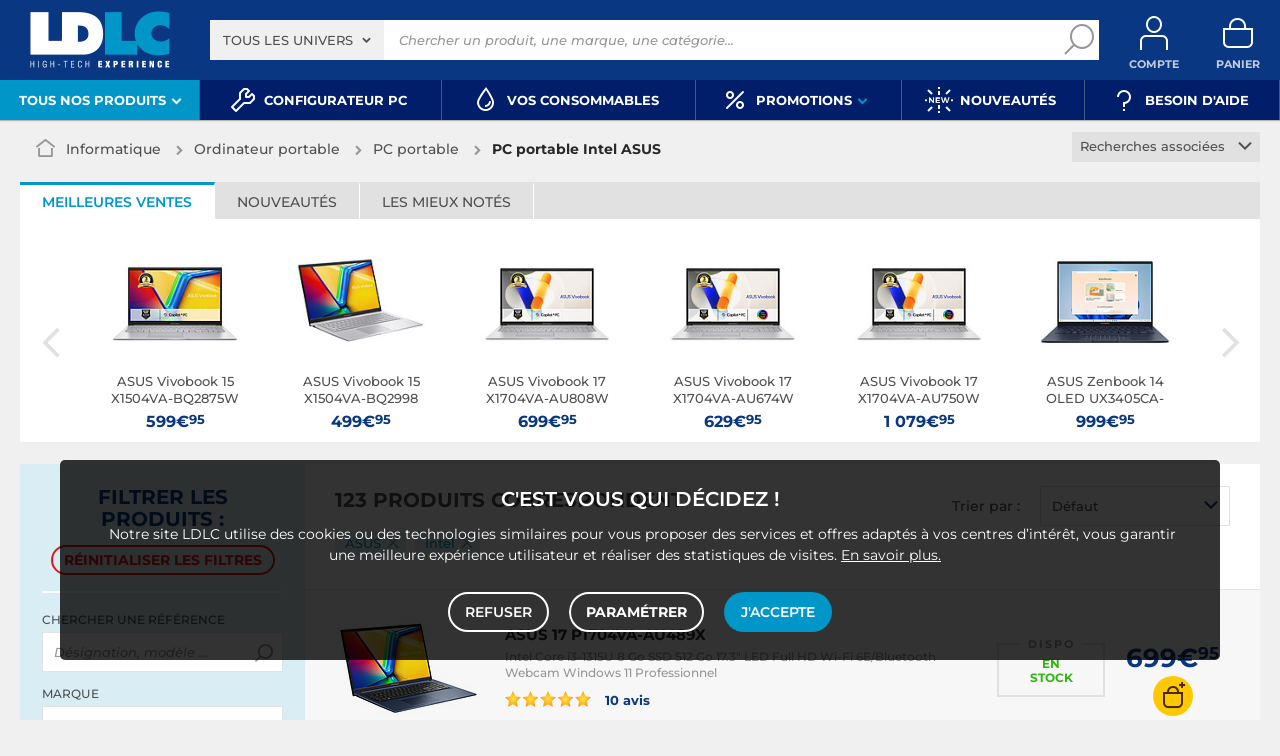

--- FILE ---
content_type: text/html; charset=UTF-8
request_url: https://www.ldlc.com/fr-be/informatique/ordinateur-portable/pc-portable/c4265/+fb-C000000806+fv2031-11618.html
body_size: 28309
content:
<!DOCTYPE html>
<html class="no-js" lang="fr-BE">
<head>
                
        <title>PC portable Intel ASUS - Achat, guide & conseil - LDLC</title>
        <meta charset="utf-8" />
<meta name="viewport" content="width=device-width, initial-scale=1.0" />
<meta name="theme-color" content="#243774" />
<meta name="description" content="PC portable Intel ASUS. 123 références à partir de 309€ sur LDLC, n°1 du high-tech, Élu Service Client de l'Année." />
<meta http-equiv="X-UA-Compatible" content="IE=edge" />
<meta property="og:description" content="PC portable Intel ASUS. 123 références à partir de 309€ sur LDLC, n°1 du high-tech, Élu Service Client de l'Année." />
<meta property="og:title" content="PC portable Intel ASUS - Achat, guide & conseil - LDLC" />
<meta property="og:image" content="https://media.ldlc.com/ld/categories/thumbnails/4265.jpg" />
<meta property="og:url" content="https://www.ldlc.com/fr-be/informatique/ordinateur-portable/pc-portable/c4265/+fb-C000000806+fv2031-11618.html" />
<meta property="store:url_fr-fr" content="url=https://www.ldlc.com/informatique/ordinateur-portable/pc-portable/c4265/+fb-C000000806+fv2031-11618.html, locale=fr-fr" />
<meta property="store:url_en" content="url=https://www.ldlc.com/en/computing/laptop-computer/laptop/c4265/+fb-C000000806+fv2031-11618.html, locale=en" />
<meta property="store:url_fr-be" content="url=https://www.ldlc.com/fr-be/informatique/ordinateur-portable/pc-portable/c4265/+fb-C000000806+fv2031-11618.html, locale=fr-be" />
<meta property="store:url_fr-lu" content="url=https://www.ldlc.com/fr-lu/informatique/ordinateur-portable/pc-portable/c4265/+fb-C000000806+fv2031-11618.html, locale=fr-lu" />
<meta property="store:url_fr-ch" content="url=https://www.ldlc.com/fr-ch/informatique/ordinateur-portable/pc-portable/c4265/+fb-C000000806+fv2031-11618.html, locale=fr-ch" />
<meta property="store:url_es-es" content="url=https://www.ldlc.com/es-es/informatica/ordenador-portatil/portatil/c4265/+fb-C000000806+fv2031-11618.html, locale=es-es" />

        <link rel="canonical" href="https://www.ldlc.com/fr-be/informatique/ordinateur-portable/pc-portable/c4265/+fb-C000000806+fv2031-11618.html"/>

        <link rel="alternate" href="https://www.ldlc.com/informatique/ordinateur-portable/pc-portable/c4265/+fb-C000000806+fv2031-11618.html" hreflang="fr-fr"/>
<link rel="alternate" href="https://www.ldlc.com/en/computing/laptop-computer/laptop/c4265/+fb-C000000806+fv2031-11618.html" hreflang="en"/>
<link rel="alternate" href="https://www.ldlc.com/fr-be/informatique/ordinateur-portable/pc-portable/c4265/+fb-C000000806+fv2031-11618.html" hreflang="fr-be"/>
<link rel="alternate" href="https://www.ldlc.com/fr-lu/informatique/ordinateur-portable/pc-portable/c4265/+fb-C000000806+fv2031-11618.html" hreflang="fr-lu"/>
<link rel="alternate" href="https://www.ldlc.com/fr-ch/informatique/ordinateur-portable/pc-portable/c4265/+fb-C000000806+fv2031-11618.html" hreflang="fr-ch"/>
<link rel="alternate" href="https://www.ldlc.com/es-es/informatica/ordenador-portatil/portatil/c4265/+fb-C000000806+fv2031-11618.html" hreflang="es-es"/>

    
        <link rel="next" href="/fr-be/informatique/ordinateur-portable/pc-portable/c4265/page2/+fb-C000000806+fv2031-11618.html">


            <meta name="apple-itunes-app" content="app-id=6746115799">
    
    <meta http-equiv="content-language" content="fr-BE" />

            <link rel="dns-prefetch" href="https://media.ldlc.com" />
                <link rel="stylesheet" href="/ldlc/build/1462.4ac9f40f.css">
        <link rel="apple-touch-icon" sizes="180x180" href="/ldlc/build/img/common/favicon/apple-touch-icon.png">
    <link rel="icon" type="image/png" href="/ldlc/build/img/common/favicon/favicon-32x32.png" sizes="32x32">
    <link rel="icon" type="image/png" href="/ldlc/build/img/common/favicon/favicon-16x16.png" sizes="16x16">
    <link rel="shortcut icon" type="image/x-icon" href="/ldlc/build/img/common/favicon/favicon.ico" />
    <link rel="mask-icon" href="/ldlc/build/img/common/favicon/safari-pinned-tab.svg" color="#243774">
    <script src="https://media.ldlc.com/mkt/ldlc/fr/jquery.js"></script>
            
                <script type="application/ld+json"> {
    "@context": "https://schema.org/",
    "@type": "BreadcrumbList",
    "itemListElement": [
                    {
                "@type": "ListItem",
                "position": 1,
                "item": {
                    "@id":"/fr-be/informatique/cint3063/",
                    "name": "Informatique"
                }
            },                    {
                "@type": "ListItem",
                "position": 2,
                "item": {
                    "@id":"/fr-be/informatique/ordinateur-portable/cint4195/",
                    "name": "Ordinateur portable"
                }
            },                    {
                "@type": "ListItem",
                "position": 3,
                "item": {
                    "@id":"/fr-be/informatique/ordinateur-portable/pc-portable/c4265/",
                    "name": "PC portable"
                }
            },                    {
                "@type": "ListItem",
                "position": 4,
                "item": {
                    "@id":"https://www.ldlc.com/fr-be/informatique/ordinateur-portable/pc-portable/c4265/+fb-C000000806+fv2031-11618.html",
                    "name": "PC portable Intel ASUS"
                }
            }            ]
}
</script>

                <!-- Google Tag Manager -->
        <script>
            (function(w,d,s,l,i){w[l]=w[l]||[];w[l].push({'gtm.start':
                    new Date().getTime(),event:'gtm.js'});var f=d.getElementsByTagName(s)[0],
                j=d.createElement(s),dl=l!='dataLayer'?'&l='+l:'';j.async=true;j.src=
                'https://www.googletagmanager.com/gtm.js?id='+i+dl;f.parentNode.insertBefore(j,f);
            })(window,document,'script','dataLayer','GTM-MFCHFFT');
        </script>
        <!-- End Google Tag Manager -->
        <!-- Matomo -->
    <script>
        var _paq = window._paq = window._paq || [];
        _paq.push(['setCookieDomain', '*.ldlc.com']);
        _paq.push(['setDomains', '*.ldlc.com']);
        _paq.push(['enableLinkTracking']);
        _paq.push(['trackVisibleContentImpressions']);
        _paq.push(['setConversionAttributionFirstReferrer', true]);
        _paq.push(['trackPageView']);
        (function() {
            var u="https://tracking.groupe-ldlc.com/";
            _paq.push(['setTrackerUrl', u+'matomo.php']);
            _paq.push(['setSiteId', '1']);
            var d=document, g=d.createElement('script'), s=d.getElementsByTagName('script')[0];
            g.async=true; g.src=u+'matomo.js'; s.parentNode.insertBefore(g,s);
        })();
    </script>
    <!-- End Matomo Code -->

    <script defer data-domain="ldlc.com" src="https://plausible.io/js/script.revenue.tagged-events.js"></script>

        
    
</head>
<body     data-app-locale="fr"
    data-app-country="be"
    data-country-code="270019"
    data-country-label="Belgique"
    data-error="Une erreur est survenue"
            data-favorite-shop-id="-1"
        data-controller="modal-stock backlink-breadcrumb linkdecoder"
>
<!-- Google Tag Manager (noscript) -->
<noscript>
        <iframe src="https://www.googletagmanager.com/ns.html?id=GTM-MFCHFFT" height="0" width="0" style="display:none;visibility:hidden"></iframe>
</noscript>
<!-- End Google Tag Manager (noscript) -->

<div id="cookieConsent"></div>
                    
    
<a href="#skip-content" class="skip-link">Aller au contenu principal</a>
    <header>
                <div class="alert-country-banner" id="localisation-banner"></div>
        <div class="top">
        <div class="container">
                        <div class="wrap-header">
                                    <div class="hidden-l burger-menu">
                        <a href="#" class="toggle-menu dl-trigger">
                            <span class="icon-burger"></span>
                            <span class="txt">MENU</span>
                        </a>
                    </div>
                                                    <div class="logo">
                                                <a href="https://www.ldlc.com/fr-be/">
                            <img src="https://media.ldlc.com/nbo/ldlc/logo/1741432997-logo-ldlc.png" alt="Logo LDLC"/>
                        </a>
                    </div>
                                                    <form name="search" method="post" action="https://www.ldlc.com/fr-be/recherche/" id="formSearch" novalidate="novalidate">
<div class="search-block">
            <div class="universes">
            <div class="form-group select-group">
                <select id="search_universe" name="search[universe]" class="select2"><option value="all" selected="selected">Tous les univers</option><option value="3063">Informatique</option><option value="3064">Image &amp; Son</option><option value="3065">Téléphonie &amp; Auto</option><option value="3067">Jeux &amp; loisirs</option><option value="7641">Objets connectés</option><option value="3068">Consommables</option><option value="3888">Connectique</option></select>
            </div>
        </div>
        <div class="wrap-search">
        <div class="search">
            <input type="text" id="search_search_text" name="search[search_text]" required="required" placeholder="Chercher un produit, une marque, une catégorie..." data-placeholder="Chercher un produit, une marque, une catégorie..." data-mobile-placeholder="Rechercher" autocomplete="off" />
            <button type="submit" class="submit">
                <span class="icon icon-zoom"></span>
            </button>
        </div>
        <div class="search-engine"></div>
        <a href="#" class="close-se"> Fermer <span class="icon icon-close"></span></a>
    </div>
</div>
</form>

                                <div id="user_cart" data-controller="user-cart"></div>
                                    <div id="account-menu-item" class="account">
    <a id="compte" class="hide" href="https://secure2.ldlc.com/fr-be/Account" rel="nofollow">
        <span class="icon icon-user"></span>
        <span class="txt">Compte</span>
        <span id="logged-user-icon" class="icon icon-link"></span>
    </a>
</div>
<div class="basket">
    <a id="panier" class="hide" href="https://secure2.ldlc.com/fr-be/Cart" rel="nofollow">
        <span class="icon icon-basket"></span>
        <span class="txt">Panier</span>
    </a>
</div>
                            </div>
                    </div>
    </div>
            <nav>
    <div class="container" data-loading-ajax="1" data-loading-ajax-mode-all="1">
        <div class="cat-menu">
            <ul>
	<li class="cat submenu-picto" data-id-trigger="trigger-c1">
	<div class="cat-arrow"><span>Tous nos produits</span> <span class="icon icon-arrow-bottom-extrabold"></span></div>

	<div class="main-menu dl-menuwrapper" data-back="Retour" id="dl-menu">
	<ul class="dl-menu">
		<li class="active" data-submenu-id="c-1"><a href="https://www.ldlc.com/fr-be/informatique/cint3063/"><img alt="" class="picto" data-entity-type="" data-entity-uuid="" src="https://media.ldlc.com/nbo/ldlc/menu/editor/2b468fe63e216f132cbec236f3f65dc993d4eff1.png" />Informatique<span class="icon icon-arrow-right-extrabold">&nbsp;</span></a>

		<div class="sub submenu-container sub-5" data-id-ajax="ajax-c1" id="c-1">&nbsp;</div>
		</li>
		<li data-id-trigger="trigger-c2" data-submenu-id="c-2"><a href="https://www.ldlc.com/fr-be/image-son/cint3064/"><img alt="" class="picto" data-entity-type="" data-entity-uuid="" src="https://media.ldlc.com/nbo/ldlc/menu/editor/44c67de987bc0ca4f9d2e291d7902b42383b5c7e.png" />Image &amp; son <span class="icon icon-arrow-right-extrabold">&nbsp;</span></a>
		<div class="sub submenu-container sub-5" data-id-ajax="ajax-c2" id="c-2">&nbsp;</div>
		</li>
		<li data-id-trigger="trigger-c3" data-submenu-id="c-3"><a href="https://www.ldlc.com/fr-be/telephonie/cint3065/"><img alt="" class="picto" data-entity-type="" data-entity-uuid="" src="https://media.ldlc.com/nbo/ldlc/menu/editor/56cd2ed57bdfac0428f38d28bbfc2401471c61c7.png" />T&eacute;l&eacute;phonie &amp; auto <span class="icon icon-arrow-right-extrabold">&nbsp;</span></a>
		<div class="sub submenu-container sub-3" data-id-ajax="ajax-c3" id="c-3">&nbsp;</div>
		</li>
		<li data-id-trigger="trigger-c8" data-submenu-id="c-8"><a href="https://www.ldlc.com/fr-be/n6222/"><img alt="" class="picto" data-entity-type="" data-entity-uuid="" src="https://media.ldlc.com/nbo/ldlc/menu/editor/ab29cb074bc4b2569b7641b8f2f0f339425eea3f.png" />Seconde vie&nbsp;<span class="icon icon-arrow-right-extrabold">&nbsp;</span></a>
		<div class="sub submenu-container sub-2" data-id-ajax="ajax-c8" id="c-8">&nbsp;</div>
		</li>
		<li data-id-trigger="trigger-c4" data-submenu-id="c-4"><a href="https://www.ldlc.com/fr-be/jeux-loisirs/cint3067/"><img alt="" class="picto" data-entity-type="" data-entity-uuid="" src="https://media.ldlc.com/nbo/ldlc/menu/editor/b65cad83c0cd63bf21e69b8d7f8104de98092e21.png" />Jeux &amp; loisirs&nbsp;<span class="icon icon-arrow-right-extrabold">&nbsp;</span></a>
		<div class="sub submenu-container sub-4" data-id-ajax="ajax-c4" id="c-4">&nbsp;</div>
		</li>
		<li data-id-trigger="trigger-c5" data-submenu-id="c-5"><a href="https://www.ldlc.com/fr-be/objets-connectes/cint7641/"><img alt="" class="picto" data-entity-type="" data-entity-uuid="" src="https://media.ldlc.com/nbo/ldlc/menu/editor/04bfbc4b5241d0d26f849a38de4abd1475068c3d.png" />Objets connect&eacute;s <span class="icon icon-arrow-right-extrabold">&nbsp;</span></a>
		<div class="sub submenu-container sub-4" data-id-ajax="ajax-c5" id="c-5">&nbsp;</div>
		</li>
		<li data-id-trigger="trigger-c7" data-submenu-id="c-7"><a href="https://www.ldlc.com/fr-be/consommables/cint3068/"><img alt="" class="picto" data-entity-type="" data-entity-uuid="" src="https://media.ldlc.com/nbo/ldlc/menu/editor/e53e2df26ff5e75c66099e4a63ec6ab49c3ca1c6.png" />Consommables <span class="icon icon-arrow-right-extrabold">&nbsp;</span></a>
		<div class="sub submenu-container sub-4" data-id-ajax="ajax-c7" id="c-7">&nbsp;</div>
		</li>
		<li data-id-trigger="trigger-c6" data-submenu-id="c-6"><a href="https://www.ldlc.com/fr-be/connectiques/cint3888/"><img alt="" class="picto" data-entity-type="" data-entity-uuid="" src="https://media.ldlc.com/nbo/ldlc/menu/editor/953e6667dcb2f1a909c1f5993ffb08c91cec554f.png" />Connectique<span class="icon icon-arrow-right-extrabold">&nbsp;</span></a>
		<div class="sub submenu-container sub-4" data-id-ajax="ajax-c6" id="c-6">&nbsp;</div>
		</li>
		<li class="MobileOnly" data-submenu-id="c-8"><a href="https://www.ldlc.com/fr-be/n5351/tech-it-easy/">Nos guides d&#39;achat</a></li>
	</ul>
	</div>
	</li>
	<li><a href="https://www.ldlc.com/fr-be/configurateur/"><span class="icon icon-cat icon-tools-bold">&nbsp;</span> <span>Configurateur PC</span> </a></li>
	<li><a href="https://www.ldlc.com/fr-be/consommables/imprimante/cint4223/"><span class="icon icon-cat icon-ink">&nbsp;</span> <span>Vos Consommables</span> </a></li>
	<li class="nav_promo cat" data-id-trigger="trigger-promo">
	<div class="cat-arrow"><span class="icon icon-cat icon-percent-bold">&nbsp;</span> <span>Promotions</span> <span class="icon icon-arrow-bottom-extrabold">&nbsp;</span></div>

	<div class="sub-cat center-sub dsp-table" data-id-ajax="ajax-promo">&nbsp;</div>
	</li>
	<!--<li><a href="https://www.ldlc.com/fr-be/n2193/coin-des-affaires/"><span class="icon icon-cat icon-percent-bold" style="color: #FFC800;">&nbsp;</span><span style="color: #FFC800;">Soldes</span> </a></li>-->
	<li><a href="https://www.ldlc.com/fr-be/nouveautes/"><span class="icon icon-cat icon-new-bold">&nbsp;</span> <span>Nouveaut&eacute;s</span> </a></li>
	<li><a href="https://www.ldlc.com/fr-be/aide/"><span class="icon icon-cat icon-question-bold">&nbsp;</span> <span>Besoin d&#39;aide</span> </a></li>
	<!--<li><a href="https://www.ldlc.com/fr-be/aide/219-informations-covid-19/"><span class="icon icon-cat icon-error" style="color: #FFC800;">&nbsp;</span> <span style="color: #FFC800;">Infos COVID-19</span> </a></li>-->
</ul>
        </div>
        <a href="#" class="back-top">
            <span class="icon icon-arrow-top"></span>
        </a>
    </div>
</nav>

<script>
            </script>

    </header>

<div class="ajaxWait" style="display:none;"></div>
<div id="skip-content"></div>
            <div class="main listing offerListing front-selection-shop-modale" id="category"
         data-category-id="4265"
         data-category-filter="+fb-C000000806+fv2031-11618"
         data-filter-url="+fb-C000000806+fv2031-11618"
         data-filter-url-temp="+fb-C000000806+fv2031-11618"
         data-listing-type="category"
         data-category-slug="informatique/ordinateur-portable/pc-portable"
         data-current-page="1"
         data-max-per-page="48"
         data-has-one-page="0"
         data-is-intermediate="0"
         data-sort=""
        >

        <div class="listing-head">
                                <div class="breadcrumb">
        <a href="/fr-be/informatique/ordinateur-portable/pc-portable/c4265/" class="back" data-backlink-breadcrumb-target="aBackLink">
  Retour
</a>
<span class="pointer back hide" onclick="history.back()" data-backlink-breadcrumb-target="spanBackLink">
    Retour
</span>        <ul>
            <li class="home">
                <a href="/fr-be/">
                    <span class="icon icon-home-bold"></span>
                </a>
            </li>
                                                                        <li>
                                            <a href="/fr-be/informatique/cint3063/">
                            Informatique
                        </a>
                                                <span class="icon icon-arrow-right-extrabold"></span>
                                                                            <ul class="bc-nav">
                                <li>
                                                                                                                    <a href="/fr-be/informatique/pieces-informatique/cint4197/">Pièces informatique</a>
                                                                                                                                                            <a href="/fr-be/informatique/peripherique-pc/cint4196/">Périphériques</a>
                                                                                                                                                            <a href="/fr-be/informatique/ordinateur-portable/cint4195/">Ordinateur portable</a>
                                                                                                                                                            <a href="/fr-be/informatique/ordinateur-de-bureau/cint4194/">Ordinateur de bureau</a>
                                                                                                                                                            <a href="/fr-be/informatique/tablette/cint7630/">Tablette</a>
                                                                                                                                                            <a href="/fr-be/informatique/reseau/cint4198/">Réseau</a>
                                                                                                                                                            <a href="/fr-be/informatique/raspberry-pi/cint7706/">Raspberry Pi</a>
                                                                                                                                                            <a href="/fr-be/informatique/realite-virtuelle/cint7935/">Réalité virtuelle</a>
                                                                                                                                                            <a href="/fr-be/informatique/logiciel/cint4193/">Logiciels</a>
                                                                                                                                                            <a href="/fr-be/informatique/pc-caisse/cint5129/">Matériel pour Point de Vente (POS)</a>
                                                                                                            </li>
                            </ul>
                                                            </li>
                                                                            <li>
                                            <a href="/fr-be/informatique/ordinateur-portable/cint4195/">
                            Ordinateur portable
                        </a>
                                                <span class="icon icon-arrow-right-extrabold"></span>
                                                                            <ul class="bc-nav">
                                <li>
                                                                                                                    <a href="/fr-be/informatique/ordinateur-portable/pc-portable/c4265/">PC portable</a>
                                                                                                                                                            <a href="/fr-be/informatique/ordinateur-portable/portable-mac/c4266/">MacBook</a>
                                                                                                                                                            <a href="/fr-be/informatique/ordinateur-portable/sac-sacoche-housse/c4267/">Sac, sacoche, housse</a>
                                                                                                                                                            <a href="/fr-be/informatique/ordinateur-portable/pc-portable-reconditionne/c7855/">PC portable reconditionné</a>
                                                                                                                                                            <a href="/fr-be/informatique/ordinateur-portable/macbook-reconditionne/c7856/">MacBook reconditionné</a>
                                                                                                                                                            <a href="/fr-be/informatique/ordinateur-portable/support-pc-portable/c4270/">Ventilateur PC portable</a>
                                                                                                                                                            <a href="/fr-be/informatique/ordinateur-portable/station-d-accueil/c4269/">Station d&#039;accueil PC portable</a>
                                                                                                                                                            <a href="/fr-be/informatique/ordinateur-portable/accessoires-pc-portable/c4257/">Accessoires PC portable</a>
                                                                                                                                                            <a href="/fr-be/informatique/ordinateur-portable/accessoire-apple/c4256/">Accessoires Apple</a>
                                                                                                                                                            <a href="/fr-be/informatique/ordinateur-portable/disque-dur-2-1-2/c4260/">Disque dur 2&quot;1/2</a>
                                                                                                                                                            <a href="/fr-be/informatique/ordinateur-portable/memoire-pc-portable/c4262/">Mémoire PC portable</a>
                                                                                                                                                            <a href="/fr-be/informatique/ordinateur-portable/garanties/c4261/">Garanties PC portable</a>
                                                                                                                                                            <a href="/fr-be/informatique/ordinateur-portable/adaptateur-secteur/c4258/">Chargeur PC portable</a>
                                                                                                                                                            <a href="/fr-be/informatique/ordinateur-portable/batterie-pc-portable/c4259/">Batterie PC portable</a>
                                                                                                            </li>
                            </ul>
                                                            </li>
                                                                            <li class="alone">
                                            <a href="/fr-be/informatique/ordinateur-portable/pc-portable/c4265/">
                            PC portable
                        </a>
                                                <span class="icon icon-arrow-right-extrabold"></span>
                                                                                    </li>
                                                                            <li class="alone">
                                                                    <h1 class="lastBreadcrumb" data-h1-cms="Non">PC portable Intel ASUS</h1>
                                                            </li>
                                    </ul>
    </div>


                    <div class="select-link linked-cat">
        <span class="toggle-list text-center">
            Recherches associées
            <span class="icon icon-arrow-bottom-select-bold"></span>
        </span>
        <div class="list">
            <ul>
                                    <li>
                        <a href="/fr-be/informatique/ordinateur-portable/pc-portable/c4265/+fc2880-1.html">PC portable Windows 11</a>
                    </li>
                                    <li>
                        <a href="/fr-be/informatique/ordinateur-portable/pc-portable/c4265/+fv417-946.html">PC portable gamer</a>
                    </li>
                                    <li>
                        <a href="/fr-be/informatique/ordinateur-portable/pc-portable/c4265/+fv417-941.html">PC portable bureautique</a>
                    </li>
                                    <li>
                        <a href="/fr-be/informatique/ordinateur-portable/pc-portable/c4265/+fv417-16678.html">PC portable professionnel</a>
                    </li>
                                    <li>
                        <a href="/fr-be/informatique/ordinateur-portable/pc-portable/c4265/+fc1446-1.html">Notebook</a>
                    </li>
                                    <li>
                        <a href="/fr-be/informatique/ordinateur-portable/pc-portable/c4265/+fc2574-1.html">PC portable hybride</a>
                    </li>
                                    <li>
                        <a href="/fr-be/informatique/ordinateur-portable/pc-portable/c4265/+fc2452-1.html">PC portable VR Ready</a>
                    </li>
                                    <li>
                        <a href="/fr-be/informatique/ordinateur-portable/pc-portable/c4265/+fc587-1.html">PC portable tactile</a>
                    </li>
                                    <li>
                        <a href="/fr-be/informatique/ordinateur-portable/pc-portable/c4265/+fv553-11898.html">PC portable OLED</a>
                    </li>
                                    <li>
                        <a href="/fr-be/informatique/ordinateur-portable/pc-portable/c4265/+fv403-937.html">PC portable sans OS</a>
                    </li>
                                    <li>
                        <a href="/fr-be/informatique/ordinateur-portable/pc-portable/c4265/+fv892-5090.html">PC portable SSD</a>
                    </li>
                                    <li>
                        <a href="/fr-be/informatique/ordinateur-portable/pc-portable/c4265/+fv889-4927.html">PC portable 13 pouces</a>
                    </li>
                                    <li>
                        <a href="/fr-be/informatique/ordinateur-portable/pc-portable/c4265/+fv889-4928.html">PC portable 14 pouces</a>
                    </li>
                                    <li>
                        <a href="/fr-be/informatique/ordinateur-portable/pc-portable/c4265/+fv889-4949.html">PC portable 15 à 16 pouces</a>
                    </li>
                                    <li>
                        <a href="/fr-be/informatique/ordinateur-portable/pc-portable/c4265/+fv889-4930.html">PC portable 17 pouces</a>
                    </li>
                                    <li>
                        <a href="/fr-be/informatique/ordinateur-portable/pc-portable/c4265/+fv398-8206.html">PC portable 4K</a>
                    </li>
                                    <li>
                        <a href="/fr-be/informatique/ordinateur-portable/pc-portable/c4265/+fv394-6114.html">PC portable i3</a>
                    </li>
                                    <li>
                        <a href="/fr-be/informatique/ordinateur-portable/pc-portable/c4265/+fv394-5912.html">PC portable i5</a>
                    </li>
                                    <li>
                        <a href="/fr-be/informatique/ordinateur-portable/pc-portable/c4265/+fv394-5524.html">PC portable i7</a>
                    </li>
                                    <li>
                        <a href="/fr-be/informatique/ordinateur-portable/pc-portable/c4265/+fv394-15953.html">PC portable i9</a>
                    </li>
                                    <li>
                        <a href="/fr-be/informatique/ordinateur-portable/pc-portable/c4265/+fv2622-16854.html">Asus ROG</a>
                    </li>
                                    <li>
                        <a href="/fr-be/informatique/ordinateur-portable/pc-portable/c4265/+fv2622-16873.html">ASUSPRO</a>
                    </li>
                                    <li>
                        <a href="/fr-be/informatique/ordinateur-portable/pc-portable/c4265/+fv2622-16869.html">Asus ZenBook</a>
                    </li>
                                    <li>
                        <a href="/fr-be/informatique/ordinateur-portable/pc-portable/c4265/+fv2622-16870.html">Asus Vivobook</a>
                    </li>
                                    <li>
                        <a href="/fr-be/informatique/ordinateur-portable/pc-portable/c4265/+fv2622-16874.html">ASUS TUF</a>
                    </li>
                                    <li>
                        <a href="/fr-be/informatique/ordinateur-portable/pc-portable/c4265/+fv2622-16883.html">Acer Swift</a>
                    </li>
                                    <li>
                        <a href="/fr-be/informatique/ordinateur-portable/pc-portable/c4265/+fv2622-17366.html">Microsoft Surface Pro</a>
                    </li>
                                    <li>
                        <a href="/fr-be/informatique/ordinateur-portable/pc-portable/c4265/+fv2622-16909.html">Lenovo IdeaPad</a>
                    </li>
                                    <li>
                        <a href="/fr-be/informatique/ordinateur-portable/pc-portable/c4265/+fv2622-16912.html">Lenovo ThinkPad</a>
                    </li>
                                    <li>
                        <a href="/fr-be/informatique/ordinateur-portable/pc-portable/c4265/+fv2622-21012.html">MSI Katana</a>
                    </li>
                            </ul>
        </div>
    </div>
                    </div>

        
                    

<div class="sbloc push-pdt" data-offer-state="1" data-filter-url="+fb-C000000806+fv2031-11618">
    <div>
        <div class="nav-tabs-component nav-tabs-component-grey">
            <ul class="nav nav-tabs" role="tablist">
                <li id="best_tab" role="presentation" class="active">
                    <span data-target="#best-selling" aria-controls="best-selling" role="tab" data-toggle="tab">
                        Meilleures ventes
                    </span>
                </li>
                <li id="new_tab" role="presentation">
                    <span data-target="#new-product" aria-controls="new-product" role="tab" data-toggle="tab">
                        Nouveautés
                    </span>
                </li>
                <li id="high_tab" role="presentation">
                    <span data-target="#most-viewed" aria-controls="most-viewed" role="tab" data-toggle="tab">
                        Les mieux notés
                    </span>
                </li>
            </ul>
        </div>

        <div class="tab-content tab-slider">
                        <div role="tabpanel" class="tab-pane active" id="best-selling">                                    <div class="slider slider-6 more-product"><div class="swiper"><div class="swiper-wrapper"><div class="swiper-slide"><a href="/fr-be/fiche/PB00684337.html"><div class="pic"><img src="https://media.ldlc.com/r150/ld/products/00/06/28/86/LD0006288654.jpg" loading="lazy" onerror="this.src='/ldlc/build/img/public/no-photo-150.jpg'" alt="ASUS Vivobook 15 X1504VA-BQ2875W"></div><div class="txt"><span>ASUS Vivobook 15 X1504VA-BQ2875W</span><div class="price"> 599€<sup>95</sup></div></div></a></div><div class="swiper-slide"><a href="/fr-be/fiche/PB00691391.html"><div class="pic"><img src="https://media.ldlc.com/r150/ld/products/00/06/24/36/LD0006243694_0006256678.jpg" loading="lazy" onerror="this.src='/ldlc/build/img/public/no-photo-150.jpg'" alt="ASUS Vivobook 15 X1504VA-BQ2998"></div><div class="txt"><span>ASUS Vivobook 15 X1504VA-BQ2998</span><div class="price"> 499€<sup>95</sup></div></div></a></div><div class="swiper-slide"><a href="/fr-be/fiche/PB00685096.html"><div class="pic"><img src="https://media.ldlc.com/r150/ld/products/00/06/28/86/LD0006288653.jpg" loading="lazy" onerror="this.src='/ldlc/build/img/public/no-photo-150.jpg'" alt="ASUS Vivobook 17 X1704VA-AU808W"></div><div class="txt"><span>ASUS Vivobook 17 X1704VA-AU808W</span><div class="price"> 699€<sup>95</sup></div></div></a></div><div class="swiper-slide"><a href="/fr-be/fiche/PB00685098.html"><div class="pic"><img src="https://media.ldlc.com/r150/ld/products/00/06/28/78/LD0006287846.jpg" loading="lazy" onerror="this.src='/ldlc/build/img/public/no-photo-150.jpg'" alt="ASUS Vivobook 17 X1704VA-AU674W"></div><div class="txt"><span>ASUS Vivobook 17 X1704VA-AU674W</span><div class="price"> 629€<sup>95</sup></div></div></a></div><div class="swiper-slide"><a href="/fr-be/fiche/PB00685635.html"><div class="pic"><img src="https://media.ldlc.com/r150/ld/products/00/06/28/78/LD0006287845.jpg" loading="lazy" onerror="this.src='/ldlc/build/img/public/no-photo-150.jpg'" alt="ASUS Vivobook 17 X1704VA-AU750W"></div><div class="txt"><span>ASUS Vivobook 17 X1704VA-AU750W</span><div class="price"> 1&nbsp;079€<sup>95</sup></div></div></a></div><div class="swiper-slide"><a href="/fr-be/fiche/PB00698757.html"><div class="pic"><img src="https://media.ldlc.com/r150/ld/products/00/06/26/88/LD0006268812.jpg" loading="lazy" onerror="this.src='/ldlc/build/img/public/no-photo-150.jpg'" alt="ASUS Zenbook 14 OLED UX3405CA-QL101W"></div><div class="txt"><span>ASUS Zenbook 14 OLED UX3405CA-QL101W</span><div class="price"> 999€<sup>95</sup></div></div></a></div><div class="swiper-slide"><a href="/fr-be/fiche/PB00712599.html"><div class="pic"><img src="https://media.ldlc.com/r150/ld/products/00/06/28/86/LD0006288654_0006293472.jpg" loading="lazy" onerror="this.src='/ldlc/build/img/public/no-photo-150.jpg'" alt="ASUS Vivobook 15 X1504VA-BQ3993"></div><div class="txt"><span>ASUS Vivobook 15 X1504VA-BQ3993</span><div class="price"> 599€<sup>95</sup></div></div></a></div><div class="swiper-slide"><a href="/fr-be/fiche/PB00655285.html"><div class="pic"><img src="https://media.ldlc.com/r150/ld/products/00/06/18/97/LD0006189712.jpg" loading="lazy" onerror="this.src='/ldlc/build/img/public/no-photo-150.jpg'" alt="ASUS Zenbook 14 OLED UX3405CA-PZ006W"></div><div class="txt"><span>ASUS Zenbook 14 OLED UX3405CA-PZ006W</span><div class="price"> 1&nbsp;599€<sup>95</sup></div></div></a></div><div class="swiper-slide"><a href="/fr-be/fiche/PB00701259.html"><div class="pic"><img src="https://media.ldlc.com/r150/ld/products/00/06/25/49/LD0006254977_0006271302.jpg" loading="lazy" onerror="this.src='/ldlc/build/img/public/no-photo-150.jpg'" alt="ASUS V16 V3607VM-RP080W"></div><div class="txt"><span>ASUS V16 V3607VM-RP080W</span><div class="price"> 1&nbsp;499€<sup>95</sup></div></div></a></div><div class="swiper-slide"><a href="/fr-be/fiche/PB00711560.html"><div class="pic"><img src="https://media.ldlc.com/r150/ld/products/00/06/28/86/LD0006288654_0006291330.jpg" loading="lazy" onerror="this.src='/ldlc/build/img/public/no-photo-150.jpg'" alt="ASUS Vivobook 15 X1504VA-BQ4352W"></div><div class="txt"><span>ASUS Vivobook 15 X1504VA-BQ4352W</span><div class="price"> 849€<sup>95</sup></div></div></a></div><div class="swiper-slide"><a href="/fr-be/fiche/PB00711562.html"><div class="pic"><img src="https://media.ldlc.com/r150/ld/products/00/06/28/86/LD0006288654_0006291336.jpg" loading="lazy" onerror="this.src='/ldlc/build/img/public/no-photo-150.jpg'" alt="ASUS Vivobook 15 X1504VA-BQ4021W"></div><div class="txt"><span>ASUS Vivobook 15 X1504VA-BQ4021W</span><div class="price"> 749€<sup>95</sup></div></div></a></div><div class="swiper-slide"><a href="/fr-be/fiche/PB00685674.html"><div class="pic"><img src="https://media.ldlc.com/r150/ld/products/00/06/25/66/LD0006256608.jpg" loading="lazy" onerror="this.src='/ldlc/build/img/public/no-photo-150.jpg'" alt="ASUS ROG STRIX G18 G815LP-S9058W"></div><div class="txt"><span>ASUS ROG STRIX G18 G815LP-S9058W</span><div class="price"> 2&nbsp;399€<sup>95</sup></div></div></a></div><div class="swiper-slide"><a href="/fr-be/fiche/PB00691369.html"><div class="pic"><img src="https://media.ldlc.com/r150/ld/products/00/06/24/36/LD0006243694_0006256543.jpg" loading="lazy" onerror="this.src='/ldlc/build/img/public/no-photo-150.jpg'" alt="ASUS Vivobook 15 X1504VA-BQ2888W"></div><div class="txt"><span>ASUS Vivobook 15 X1504VA-BQ2888W</span><div class="price"> 579€<sup>95</sup></div></div></a></div><div class="swiper-slide"><a href="/fr-be/fiche/PB00691363.html"><div class="pic"><img src="https://media.ldlc.com/r150/ld/products/00/06/20/46/LD0006204665_0006256452.jpg" loading="lazy" onerror="this.src='/ldlc/build/img/public/no-photo-150.jpg'" alt="ASUS Vivobook 14 E410KA-EB1077W avec NumPad"></div><div class="txt"><span>ASUS Vivobook 14 E410KA-EB1077W avec NumPad</span><div class="price"> 309€<sup>95</sup></div></div></a></div><div class="swiper-slide"><a href="/fr-be/fiche/PB00661896.html"><div class="pic"><img src="https://media.ldlc.com/r150/ld/products/00/06/20/36/LD0006203695.jpg" loading="lazy" onerror="this.src='/ldlc/build/img/public/no-photo-150.jpg'" alt="ASUS ExpertBook P1 P1503CVA-S70687X"></div><div class="txt"><span>ASUS ExpertBook P1 P1503CVA-S70687X</span><div class="price"> 949€<sup>95</sup></div></div></a></div><div class="swiper-slide"><a href="/fr-be/fiche/PB00689656.html"><div class="pic"><img src="https://media.ldlc.com/r150/ld/products/00/06/05/08/LD0006050867_0006157296_0006252188.jpg" loading="lazy" onerror="this.src='/ldlc/build/img/public/no-photo-150.jpg'" alt="ASUS Vivobook 14 X1404VA-EB1145W"></div><div class="txt"><span>ASUS Vivobook 14 X1404VA-EB1145W</span><div class="price"> 699€<sup>95</sup></div></div></a></div><div class="swiper-slide"><a href="/fr-be/fiche/PB00707809.html"><div class="pic"><img src="https://media.ldlc.com/r150/ld/products/00/06/28/44/LD0006284491.jpg" loading="lazy" onerror="this.src='/ldlc/build/img/public/no-photo-150.jpg'" alt="ASUS P1704VA-AU908X"></div><div class="txt"><span>ASUS P1704VA-AU908X</span><div class="price"> 849€<sup>95</sup></div></div></a></div><div class="swiper-slide"><a href="/fr-be/fiche/PB00660895.html"><div class="pic"><img src="https://media.ldlc.com/r150/ld/products/00/06/09/56/LD0006095667_0006202593_0006202669.jpg" loading="lazy" onerror="this.src='/ldlc/build/img/public/no-photo-150.jpg'" alt="ASUS Vivobook 15 S1504VA-NJ2346"></div><div class="txt"><span>ASUS Vivobook 15 S1504VA-NJ2346</span><div class="price"> 549€<sup>95</sup></div></div></a></div><div class="swiper-slide"><a href="/fr-be/fiche/PB00691395.html"><div class="pic"><img src="https://media.ldlc.com/r150/ld/products/00/06/24/36/LD0006243694_0006256692.jpg" loading="lazy" onerror="this.src='/ldlc/build/img/public/no-photo-150.jpg'" alt="ASUS Vivobook 15 X1504VA-BQ3089"></div><div class="txt"><span>ASUS Vivobook 15 X1504VA-BQ3089</span><div class="price"> 499€<sup>95</sup></div></div></a></div><div class="swiper-slide"><a href="/fr-be/fiche/PB00698749.html"><div class="pic"><img src="https://media.ldlc.com/r150/ld/products/00/06/00/59/LD0006005924_0006005943_0006023350_0006060315_0006268732.jpg" loading="lazy" onerror="this.src='/ldlc/build/img/public/no-photo-150.jpg'" alt="ASUS Vivobook 16 X1605VA-SH2001"></div><div class="txt"><span>ASUS Vivobook 16 X1605VA-SH2001</span><div class="price"> 499€<sup>95</sup></div></div></a></div><div class="swiper-slide"><a href="/fr-be/fiche/PB00660890.html"><div class="pic"><img src="https://media.ldlc.com/r150/ld/products/00/06/09/56/LD0006095667_0006202593.jpg" loading="lazy" onerror="this.src='/ldlc/build/img/public/no-photo-150.jpg'" alt="ASUS Vivobook 15 S1504VA-NJ2342"></div><div class="txt"><span>ASUS Vivobook 15 S1504VA-NJ2342</span><div class="price"> 499€<sup>95</sup></div></div></a></div></div><div class="swiper-button-next"></div><div class="swiper-button-prev"></div></div></div>                            </div>                        <div role="tabpanel" class="tab-pane active" id="new-product">                            </div>                        <div role="tabpanel" class="tab-pane active" id="most-viewed">                            </div>        </div>
    </div>
</div>

        
        <div class="ad" id="adsCategory" data-max-nb-results="1" data-special-offers="W10=">
                        <div class="advertising-banner" id="pubContentcategoryTop" data-url="https://pub.groupe-ldlc.com/www/delivery/ajs.php" data-banner-parent-id="adsCategory" data-banner-custom='&#x7B;&quot;zoneid&quot;&#x3A;26,&quot;pays&quot;&#x3A;270019,&quot;c&quot;&#x3A;&quot;4265&quot;,&quot;u&quot;&#x3A;&quot;3063,4195,4265&quot;,&quot;p&quot;&#x3A;&quot;&quot;,&quot;b&quot;&#x3A;&quot;&#x2B;fb-C000000806&#x2B;fv2031-11618&quot;,&quot;store&quot;&#x3A;&quot;&quot;&#x7D;'>
</div>

        </div>

        <div class="product-listing sbloc " id="listing"
     data-sticky-container
     data-nb-zero="Aucun produit ne correspond à vos critères"
     data-nb-one="1 produit correspond"
     data-nb-plural="999 produits correspondent">
        
    <div class="wrap-aside swipe swipeDownMobile1024">
                                                                                                                                                                                                                                                                                                                                                                                                                                                                                                                                                                                                                                                                                        <aside class="swipe--content">
            
<form name="filter" method="post" id="filterProduct">

    <div class="title-2 title-filter-page">Filtrer <em>les produits</em>&nbsp;:</div>
<div class="dsp-cell label-xs filter-wrap__title touchSwipe">
    <div class="title-filter-mobile"><span class="icon icon-settings2-bold"></span>
        <strong><em>Trier /</em> Filtrer</strong>
    </div>
    <button type="button" class="close" data-dismiss="modal" aria-label="Close"><span class="icon icon-close" aria-hidden="true"></span></button>
</div>

<div class="wrap-buttons text-center">
    <button class="button outline color9 mini noMarge reinit-filter-desktop hidden">
        Réinitialiser <em>les filtres</em>
    </button >
    <div class="filter-wrap__result-number">
        <div class="filter-wrap__number">123 produits correspondent</div>
        <div class="filter-wrap__loader hide"><span class="icon icon-loop-bold"></span></div>
    </div>
    <div class="filter-wrap--action"><button class="button apply close mini noMarge">Appliquer</button></div>
</div>
<div class="filter-wrap--content">
    <div class="dsp-cell filter-init-mobile pointer">
        <button class="button outline color9 mini noMarge reinit-filter hidden">
            <span class="txt">Réinitialiser <em>les filtres</em></span>
        </button>
    </div>
        <div class="filters">
        <div class="filter pointer reference" id="filter-reference">
            <h2>                    Chercher une référence
                            </h2>
            <div class="form-group input-button">
                                            
        <input type="text" id="filter_searchText" name="filter[searchText]" class="reference" placeholder="Désignation, modèle ..."  />
    
                    <button type="submit" class="submit">
        <span class="icon icon-zoom-bold"></span>
    </button>

            </div>
        </div>

        

 
<div class="filter sorting pointer open">
    <h2>Trier par :</h2>
    <ul class="selected"></ul>
    <div class="bloc" id="sorting-by" style="display: block">
        <div class="dropdown monochoice">
            <div class="input">
                <span class="hida">Sélectionner</span>
                <p class="multiSel"></p>
                <span class="icon icon-arrow-bottom-select-bold"></span>
            </div>
            <div class="list">
                <div class="mutliSelect">
                    <div class="drop">
                        <ul>
                                                                                            <li class="radio">
                                    <input type="radio" name="sorting" id="optionsRadios" value="Défaut">
                                    <label for="optionsRadios">Défaut</label>
                                </li>
                                                                                            <li class="radio">
                                    <input type="radio" name="sorting" id="optionsRadios1" value="Prix croissant">
                                    <label for="optionsRadios1">Prix croissant</label>
                                </li>
                                                                                            <li class="radio">
                                    <input type="radio" name="sorting" id="optionsRadios2" value="Prix décroissant">
                                    <label for="optionsRadios2">Prix décroissant</label>
                                </li>
                                                                                            <li class="radio">
                                    <input type="radio" name="sorting" id="optionsRadios32" value="Nouveautés">
                                    <label for="optionsRadios32">Nouveautés</label>
                                </li>
                                                                                            <li class="radio">
                                    <input type="radio" name="sorting" id="optionsRadios4" value="Top des ventes">
                                    <label for="optionsRadios4">Top des ventes</label>
                                </li>
                                                                                            <li class="radio">
                                    <input type="radio" name="sorting" id="optionsRadios16" value="Note moyenne">
                                    <label for="optionsRadios16">Note moyenne</label>
                                </li>
                                                                                            <li class="radio">
                                    <input type="radio" name="sorting" id="optionsRadios128" value="Marque">
                                    <label for="optionsRadios128">Marque</label>
                                </li>
                                                    </ul>
                    </div>
                </div>
            </div>
        </div>
    </div>
</div>
                            
        <input type="hidden" id="filter_sort" name="filter[sort]"  />
    
                                
                    
                    
                    
                                                                                                <div class="filter pointer">
                                                                                                        <h2>Marque</h2>
        <ul class="selected"></ul>
    <div class="bloc" id="filter-brand">
                        <div class="dropdown alloption">
            <div class="input" id="input_filter_fb_">
                                                <span class="hida">Sélectionner</span>
                <p class="multiSel"></p>
                <span class="icon icon-arrow-bottom-select-bold"></span>
            </div>
            <div class="list">
                <div class="mutliSelect">
                    <div class="drop">
                        <ul id="filter_fb_" logicalAnd="0">
                                                                                                                                                                                                                                                    <li class="checkbox">
            <input type="checkbox" id="filter_fb__0" name="filter[fb_][]" autocomplete="off" value="C000001041" />
                    <label for="filter_fb__0">Acer</label>
                            <span class="nb">(22)</span>
                    </li>
                                    
                                                                                                                                                                                        <li class="checkbox">
            <input type="checkbox" id="filter_fb__1" name="filter[fb_][]" autocomplete="off" value="C000038265" />
                    <label for="filter_fb__1">ALTYK</label>
                            <span class="nb">(13)</span>
                    </li>
                                    
                                                                                                                                                                                        <li class="checkbox">
            <input type="checkbox" id="filter_fb__2" name="filter[fb_][]" autocomplete="off" value="C000000806" checked="checked" />
                    <label for="filter_fb__2">ASUS</label>
                            <span class="nb">(123)</span>
                    </li>
                                    
                                                                                                                                                                                        <li class="checkbox">
            <input type="checkbox" id="filter_fb__3" name="filter[fb_][]" autocomplete="off" value="C000005597" />
                    <label for="filter_fb__3">Dell</label>
                            <span class="nb">(2)</span>
                    </li>
                                    
                                                                                                                                                                                        <li class="checkbox">
            <input type="checkbox" id="filter_fb__4" name="filter[fb_][]" autocomplete="off" value="C000000990" />
                    <label for="filter_fb__4">Gigabyte</label>
                            <span class="nb">(12)</span>
                    </li>
                                    
                                                                                                                                                                                        <li class="checkbox">
            <input type="checkbox" id="filter_fb__5" name="filter[fb_][]" autocomplete="off" value="C000004770" />
                    <label for="filter_fb__5">HP</label>
                            <span class="nb">(42)</span>
                    </li>
                                    
                                                                                                                                                                                        <li class="checkbox">
            <input type="checkbox" id="filter_fb__6" name="filter[fb_][]" autocomplete="off" value="C000033945" />
                    <label for="filter_fb__6">Lenovo</label>
                            <span class="nb">(104)</span>
                    </li>
                                    
                                                                                                                                                                                        <li class="checkbox">
            <input type="checkbox" id="filter_fb__7" name="filter[fb_][]" autocomplete="off" value="C000000220" />
                    <label for="filter_fb__7">Microsoft</label>
                            <span class="nb">(12)</span>
                    </li>
                                    
                                                                                                                                                                                        <li class="checkbox">
            <input type="checkbox" id="filter_fb__8" name="filter[fb_][]" autocomplete="off" value="C000000992" />
                    <label for="filter_fb__8">MSI</label>
                            <span class="nb">(61)</span>
                    </li>
                                    
                                                                                                                                                                                        <li class="checkbox">
            <input type="checkbox" id="filter_fb__9" name="filter[fb_][]" autocomplete="off" value="C000001080" />
                    <label for="filter_fb__9">Samsung</label>
                            <span class="nb">(12)</span>
                    </li>
                                    
                                                                                    </ul>
                        <div class="checkbox checkall">
                            <input type="checkbox" id="checkall_filter_fb_" value="all">
                            <label for="checkall_filter_fb_">Tous</label>
                        </div>
                        <button class="button mini noMarge submit-filter-form">Valider</button>
                    </div>
                </div>
            </div>
        </div>
        </div>
</div>

                    
                                                                                                
<div class="filter intervalles pointer">
                                                                                                    <h2>Prix <em>En €</em></h2>
                        
            
        <ul class="selected" data-unit="€"></ul>
    <div class="bloc" id="filter-price">
                                                                
        <div class="sliders"
             data-margin="1"
             data-start="309"
             data-end="6100"
             data-min="309"
             data-max="6100"
             data-min-text="Veuillez saisir un seuil minimal"
             data-max-text="Veuillez saisir un seuil maximal"
                                    data-step="1"
                             id="slider-filter-price"
        >
                                                        
        <input type="number" id="filter_fp_fp_l" name="filter[fp][fp_l]" disabled="disabled" class="min hidden slider-filter-price" data-index="i1" placeholder="309" data-min="309"  unit_name="€" range_values=""  step="any"/>
    
                                                        
        <input type="number" id="filter_fp_fp_h" name="filter[fp][fp_h]" disabled="disabled" class="max hidden slider-filter-price" data-index="i2" placeholder="6100" data-min="6100"  unit_name="€" range_values=""  step="any"/>
    
                    </div>
    </div>

    
</div>

                    
                                                                                                <div class="filter pointer">
                                                                                                        <h2>Taille de l'écran</h2>
        <ul class="selected"></ul>
    <div class="bloc" id="filter-889">
                        <div class="dropdown alloption">
            <div class="input" id="input_filter_fv889_">
                                                <span class="hida">Sélectionner</span>
                <p class="multiSel"></p>
                <span class="icon icon-arrow-bottom-select-bold"></span>
            </div>
            <div class="list">
                <div class="mutliSelect">
                    <div class="drop">
                        <ul id="filter_fv889_" logicalAnd="0">
                                                                                                                                                                                                                                                    <li class="checkbox">
            <input type="checkbox" id="filter_fv889__0" name="filter[fv889_][]" autocomplete="off" value="4928" />
                    <label for="filter_fv889__0">14 pouces</label>
                            <span class="nb">(41)</span>
                    </li>
                                    
                                                                                                                                                                                        <li class="checkbox">
            <input type="checkbox" id="filter_fv889__1" name="filter[fv889_][]" autocomplete="off" value="4949" />
                    <label for="filter_fv889__1">15/16 pouces</label>
                            <span class="nb">(62)</span>
                    </li>
                                    
                                                                                                                                                                                        <li class="checkbox">
            <input type="checkbox" id="filter_fv889__2" name="filter[fv889_][]" autocomplete="off" value="4930" />
                    <label for="filter_fv889__2">17 pouces</label>
                            <span class="nb">(9)</span>
                    </li>
                                    
                                                                                                                                                                                        <li class="checkbox">
            <input type="checkbox" id="filter_fv889__3" name="filter[fv889_][]" autocomplete="off" value="4990" />
                    <label for="filter_fv889__3">18 pouces</label>
                            <span class="nb">(11)</span>
                    </li>
                                    
                                                                                    </ul>
                        <div class="checkbox checkall">
                            <input type="checkbox" id="checkall_filter_fv889_" value="all">
                            <label for="checkall_filter_fv889_">Tous</label>
                        </div>
                        <button class="button mini noMarge submit-filter-form">Valider</button>
                    </div>
                </div>
            </div>
        </div>
        </div>
</div>

                    
                                                                                                <div class="filter pointer">
                                                                                                        <h2>Processeur</h2>
        <ul class="selected"></ul>
    <div class="bloc" id="filter-394">
                        <div class="dropdown alloption">
            <div class="input" id="input_filter_fv394_">
                                                <span class="hida">Sélectionner</span>
                <p class="multiSel"></p>
                <span class="icon icon-arrow-bottom-select-bold"></span>
            </div>
            <div class="list">
                <div class="mutliSelect">
                    <div class="drop">
                        <ul id="filter_fv394_" logicalAnd="0">
                                                                                                                                                                                                                                                    <li class="checkbox">
            <input type="checkbox" id="filter_fv394__0" name="filter[fv394_][]" autocomplete="off" value="3857" />
                    <label for="filter_fv394__0">Intel Celeron</label>
                            <span class="nb">(1)</span>
                    </li>
                                    
                                                                                                                                                                                        <li class="checkbox">
            <input type="checkbox" id="filter_fv394__1" name="filter[fv394_][]" autocomplete="off" value="21303" />
                    <label for="filter_fv394__1">Intel Core 5</label>
                            <span class="nb">(14)</span>
                    </li>
                                    
                                                                                                                                                                                        <li class="checkbox">
            <input type="checkbox" id="filter_fv394__2" name="filter[fv394_][]" autocomplete="off" value="21306" />
                    <label for="filter_fv394__2">Intel Core 7</label>
                            <span class="nb">(7)</span>
                    </li>
                                    
                                                                                                                                                                                        <li class="checkbox">
            <input type="checkbox" id="filter_fv394__3" name="filter[fv394_][]" autocomplete="off" value="6114" />
                    <label for="filter_fv394__3">Intel Core i3</label>
                            <span class="nb">(12)</span>
                    </li>
                                    
                                                                                                                                                                                        <li class="checkbox">
            <input type="checkbox" id="filter_fv394__4" name="filter[fv394_][]" autocomplete="off" value="5912" />
                    <label for="filter_fv394__4">Intel Core i5</label>
                            <span class="nb">(12)</span>
                    </li>
                                    
                                                                                                                                                                                        <li class="checkbox">
            <input type="checkbox" id="filter_fv394__5" name="filter[fv394_][]" autocomplete="off" value="5524" />
                    <label for="filter_fv394__5">Intel Core i7</label>
                            <span class="nb">(18)</span>
                    </li>
                                    
                                                                                                                                                                                        <li class="checkbox">
            <input type="checkbox" id="filter_fv394__6" name="filter[fv394_][]" autocomplete="off" value="15953" />
                    <label for="filter_fv394__6">Intel Core i9</label>
                            <span class="nb">(2)</span>
                    </li>
                                    
                                                                                                                                                                                        <li class="checkbox">
            <input type="checkbox" id="filter_fv394__7" name="filter[fv394_][]" autocomplete="off" value="21253" />
                    <label for="filter_fv394__7">Intel Core Ultra 5</label>
                            <span class="nb">(5)</span>
                    </li>
                                    
                                                                                                                                                                                        <li class="checkbox">
            <input type="checkbox" id="filter_fv394__8" name="filter[fv394_][]" autocomplete="off" value="21218" />
                    <label for="filter_fv394__8">Intel Core Ultra 7</label>
                            <span class="nb">(21)</span>
                    </li>
                                    
                                                                                                                                                                                        <li class="checkbox">
            <input type="checkbox" id="filter_fv394__9" name="filter[fv394_][]" autocomplete="off" value="21301" />
                    <label for="filter_fv394__9">Intel Core Ultra 9</label>
                            <span class="nb">(29)</span>
                    </li>
                                    
                                                                                                                                                                                        <li class="checkbox">
            <input type="checkbox" id="filter_fv394__10" name="filter[fv394_][]" autocomplete="off" value="6023" />
                    <label for="filter_fv394__10">Intel Pentium</label>
                            <span class="nb">(2)</span>
                    </li>
                                    
                                                                                    </ul>
                        <div class="checkbox checkall">
                            <input type="checkbox" id="checkall_filter_fv394_" value="all">
                            <label for="checkall_filter_fv394_">Tous</label>
                        </div>
                        <button class="button mini noMarge submit-filter-form">Valider</button>
                    </div>
                </div>
            </div>
        </div>
        </div>
</div>

                    
                                                                                                <div class="filter pointer">
                                                                                                        <h2>Chipset graphique</h2>
        <ul class="selected"></ul>
    <div class="bloc" id="filter-121">
                        <div class="dropdown alloption">
            <div class="input" id="input_filter_fv121_">
                                                <span class="hida">Sélectionner</span>
                <p class="multiSel"></p>
                <span class="icon icon-arrow-bottom-select-bold"></span>
            </div>
            <div class="list">
                <div class="mutliSelect">
                    <div class="drop">
                        <ul id="filter_fv121_" logicalAnd="0">
                                                                                                                                                                                                                                                    <li class="checkbox">
            <input type="checkbox" id="filter_fv121__0" name="filter[fv121_][]" autocomplete="off" value="21272" />
                    <label for="filter_fv121__0">Intel Arc Graphics</label>
                            <span class="nb">(4)</span>
                    </li>
                                    
                                                                                                                                                                                        <li class="checkbox">
            <input type="checkbox" id="filter_fv121__1" name="filter[fv121_][]" autocomplete="off" value="126894" />
                    <label for="filter_fv121__1">Intel Arc Graphics 130T</label>
                            <span class="nb">(2)</span>
                    </li>
                                    
                                                                                                                                                                                        <li class="checkbox">
            <input type="checkbox" id="filter_fv121__2" name="filter[fv121_][]" autocomplete="off" value="92632" />
                    <label for="filter_fv121__2">Intel Arc Graphics 130V</label>
                            <span class="nb">(1)</span>
                    </li>
                                    
                                                                                                                                                                                        <li class="checkbox">
            <input type="checkbox" id="filter_fv121__3" name="filter[fv121_][]" autocomplete="off" value="126542" />
                    <label for="filter_fv121__3">Intel Arc Graphics 140T</label>
                            <span class="nb">(6)</span>
                    </li>
                                    
                                                                                                                                                                                        <li class="checkbox">
            <input type="checkbox" id="filter_fv121__4" name="filter[fv121_][]" autocomplete="off" value="92592" />
                    <label for="filter_fv121__4">Intel Arc Graphics 140V</label>
                            <span class="nb">(8)</span>
                    </li>
                                    
                                                                                                                                                                                        <li class="checkbox">
            <input type="checkbox" id="filter_fv121__5" name="filter[fv121_][]" autocomplete="off" value="22034" />
                    <label for="filter_fv121__5">Intel Graphics</label>
                            <span class="nb">(16)</span>
                    </li>
                                    
                                                                                                                                                                                        <li class="checkbox">
            <input type="checkbox" id="filter_fv121__6" name="filter[fv121_][]" autocomplete="off" value="19290" />
                    <label for="filter_fv121__6">Intel Iris Xe Graphics</label>
                            <span class="nb">(19)</span>
                    </li>
                                    
                                                                                                                                                                                        <li class="checkbox">
            <input type="checkbox" id="filter_fv121__7" name="filter[fv121_][]" autocomplete="off" value="17925" />
                    <label for="filter_fv121__7">Intel UHD Graphics</label>
                            <span class="nb">(29)</span>
                    </li>
                                    
                                                                                                                                                                                        <li class="checkbox">
            <input type="checkbox" id="filter_fv121__8" name="filter[fv121_][]" autocomplete="off" value="20717" />
                    <label for="filter_fv121__8">NVIDIA GeForce RTX 4050</label>
                            <span class="nb">(3)</span>
                    </li>
                                    
                                                                                                                                                                                        <li class="checkbox">
            <input type="checkbox" id="filter_fv121__9" name="filter[fv121_][]" autocomplete="off" value="127535" />
                    <label for="filter_fv121__9">NVIDIA GeForce RTX 5050</label>
                            <span class="nb">(4)</span>
                    </li>
                                    
                                                                                                                                                                                        <li class="checkbox">
            <input type="checkbox" id="filter_fv121__10" name="filter[fv121_][]" autocomplete="off" value="126766" />
                    <label for="filter_fv121__10">NVIDIA GeForce RTX 5060</label>
                            <span class="nb">(7)</span>
                    </li>
                                    
                                                                                                                                                                                        <li class="checkbox">
            <input type="checkbox" id="filter_fv121__11" name="filter[fv121_][]" autocomplete="off" value="126521" />
                    <label for="filter_fv121__11">NVIDIA GeForce RTX 5070</label>
                            <span class="nb">(5)</span>
                    </li>
                                    
                                                                                                                                                                                        <li class="checkbox">
            <input type="checkbox" id="filter_fv121__12" name="filter[fv121_][]" autocomplete="off" value="126567" />
                    <label for="filter_fv121__12">NVIDIA GeForce RTX 5070 Ti</label>
                            <span class="nb">(4)</span>
                    </li>
                                    
                                                                                                                                                                                        <li class="checkbox">
            <input type="checkbox" id="filter_fv121__13" name="filter[fv121_][]" autocomplete="off" value="126519" />
                    <label for="filter_fv121__13">NVIDIA GeForce RTX 5080</label>
                            <span class="nb">(7)</span>
                    </li>
                                    
                                                                                                                                                                                        <li class="checkbox">
            <input type="checkbox" id="filter_fv121__14" name="filter[fv121_][]" autocomplete="off" value="126520" />
                    <label for="filter_fv121__14">NVIDIA GeForce RTX 5090</label>
                            <span class="nb">(6)</span>
                    </li>
                                    
                                                                                    </ul>
                        <div class="checkbox checkall">
                            <input type="checkbox" id="checkall_filter_fv121_" value="all">
                            <label for="checkall_filter_fv121_">Tous</label>
                        </div>
                        <button class="button mini noMarge submit-filter-form">Valider</button>
                    </div>
                </div>
            </div>
        </div>
        </div>
</div>

                    
                                                                                                <div class="filter pointer">
                                                                                                        <h2>Système d'exploitation</h2>
        <ul class="selected"></ul>
    <div class="bloc" id="filter-403">
                        <div class="dropdown alloption">
            <div class="input" id="input_filter_fv403_">
                                                <span class="hida">Sélectionner</span>
                <p class="multiSel"></p>
                <span class="icon icon-arrow-bottom-select-bold"></span>
            </div>
            <div class="list">
                <div class="mutliSelect">
                    <div class="drop">
                        <ul id="filter_fv403_" logicalAnd="0">
                                                                                                                                                                                                                                                    <li class="checkbox">
            <input type="checkbox" id="filter_fv403__0" name="filter[fv403_][]" autocomplete="off" value="937" />
                    <label for="filter_fv403__0">Sans OS</label>
                            <span class="nb">(7)</span>
                    </li>
                                    
                                                                                                                                                                                        <li class="checkbox">
            <input type="checkbox" id="filter_fv403__1" name="filter[fv403_][]" autocomplete="off" value="19990" />
                    <label for="filter_fv403__1">Windows 11 Famille</label>
                            <span class="nb">(56)</span>
                    </li>
                                    
                                                                                                                                                                                        <li class="checkbox">
            <input type="checkbox" id="filter_fv403__2" name="filter[fv403_][]" autocomplete="off" value="20053" />
                    <label for="filter_fv403__2">Windows 11 mode S</label>
                            <span class="nb">(4)</span>
                    </li>
                                    
                                                                                                                                                                                        <li class="checkbox">
            <input type="checkbox" id="filter_fv403__3" name="filter[fv403_][]" autocomplete="off" value="19992" />
                    <label for="filter_fv403__3">Windows 11 Professionnel</label>
                            <span class="nb">(56)</span>
                    </li>
                                    
                                                                                    </ul>
                        <div class="checkbox checkall">
                            <input type="checkbox" id="checkall_filter_fv403_" value="all">
                            <label for="checkall_filter_fv403_">Tous</label>
                        </div>
                        <button class="button mini noMarge submit-filter-form">Valider</button>
                    </div>
                </div>
            </div>
        </div>
        </div>
</div>

                    
                                                                    <div class="more-filter open">
    <div class="text-center">
        <button class="button outline mini noMarge more"
            data-more-filters="+ de filtres"
            data-less-filters="- de filtres"
        >            - de filtres
                </button>
    </div>
    <div class="bloc-filters" style="display: block;">
                                                                                    <div class="filter pointer">
                                                                                                        <h2>Gamme</h2>
        <ul class="selected"></ul>
    <div class="bloc" id="filter-2622">
                        <div class="dropdown alloption">
            <div class="input" id="input_filter_fv2622_">
                                                <span class="hida">Sélectionner</span>
                <p class="multiSel"></p>
                <span class="icon icon-arrow-bottom-select-bold"></span>
            </div>
            <div class="list">
                <div class="mutliSelect">
                    <div class="drop">
                        <ul id="filter_fv2622_" logicalAnd="0">
                                                                                                                                                                                                                                                    <li class="checkbox">
            <input type="checkbox" id="filter_fv2622__0" name="filter[fv2622_][]" autocomplete="off" value="20312" />
                    <label for="filter_fv2622__0">ASUS ExpertBook</label>
                            <span class="nb">(29)</span>
                    </li>
                                    
                                                                                                                                                                                        <li class="checkbox">
            <input type="checkbox" id="filter_fv2622__1" name="filter[fv2622_][]" autocomplete="off" value="16854" />
                    <label for="filter_fv2622__1">ASUS ROG</label>
                            <span class="nb">(26)</span>
                    </li>
                                    
                                                                                                                                                                                        <li class="checkbox">
            <input type="checkbox" id="filter_fv2622__2" name="filter[fv2622_][]" autocomplete="off" value="16874" />
                    <label for="filter_fv2622__2">ASUS TUF</label>
                            <span class="nb">(2)</span>
                    </li>
                                    
                                                                                                                                                                                        <li class="checkbox">
            <input type="checkbox" id="filter_fv2622__3" name="filter[fv2622_][]" autocomplete="off" value="16870" />
                    <label for="filter_fv2622__3">ASUS Vivobook</label>
                            <span class="nb">(42)</span>
                    </li>
                                    
                                                                                                                                                                                        <li class="checkbox">
            <input type="checkbox" id="filter_fv2622__4" name="filter[fv2622_][]" autocomplete="off" value="16869" />
                    <label for="filter_fv2622__4">ASUS Zenbook</label>
                            <span class="nb">(10)</span>
                    </li>
                                    
                                                                                                                                                                                        <li class="checkbox">
            <input type="checkbox" id="filter_fv2622__5" name="filter[fv2622_][]" autocomplete="off" value="16873" />
                    <label for="filter_fv2622__5">ASUSPRO</label>
                            <span class="nb">(9)</span>
                    </li>
                                    
                                                                                    </ul>
                        <div class="checkbox checkall">
                            <input type="checkbox" id="checkall_filter_fv2622_" value="all">
                            <label for="checkall_filter_fv2622_">Tous</label>
                        </div>
                        <button class="button mini noMarge submit-filter-form">Valider</button>
                    </div>
                </div>
            </div>
        </div>
        </div>
</div>

                    
                                                                                                <div class="filter pointer">
                                                                                                        <h2>Disque fourni</h2>
        <ul class="selected"></ul>
    <div class="bloc" id="filter-374">
                        <div class="dropdown alloption">
            <div class="input" id="input_filter_fv374_">
                                                <span class="hida">Sélectionner</span>
                <p class="multiSel"></p>
                <span class="icon icon-arrow-bottom-select-bold"></span>
            </div>
            <div class="list">
                <div class="mutliSelect">
                    <div class="drop">
                        <ul id="filter_fv374_" logicalAnd="0">
                                                                                                                                                                                                                                                    <li class="checkbox">
            <input type="checkbox" id="filter_fv374__0" name="filter[fv374_][]" autocomplete="off" value="15025" />
                    <label for="filter_fv374__0">eMMC 128 Go</label>
                            <span class="nb">(3)</span>
                    </li>
                                    
                                                                                                                                                                                        <li class="checkbox">
            <input type="checkbox" id="filter_fv374__1" name="filter[fv374_][]" autocomplete="off" value="10941" />
                    <label for="filter_fv374__1">SSD 1 To</label>
                            <span class="nb">(53)</span>
                    </li>
                                    
                                                                                                                                                                                        <li class="checkbox">
            <input type="checkbox" id="filter_fv374__2" name="filter[fv374_][]" autocomplete="off" value="13793" />
                    <label for="filter_fv374__2">SSD 2 To</label>
                            <span class="nb">(3)</span>
                    </li>
                                    
                                                                                                                                                                                        <li class="checkbox">
            <input type="checkbox" id="filter_fv374__3" name="filter[fv374_][]" autocomplete="off" value="6941" />
                    <label for="filter_fv374__3">SSD 256 Go</label>
                            <span class="nb">(2)</span>
                    </li>
                                    
                                                                                                                                                                                        <li class="checkbox">
            <input type="checkbox" id="filter_fv374__4" name="filter[fv374_][]" autocomplete="off" value="16427" />
                    <label for="filter_fv374__4">SSD 4 To</label>
                            <span class="nb">(4)</span>
                    </li>
                                    
                                                                                                                                                                                        <li class="checkbox">
            <input type="checkbox" id="filter_fv374__5" name="filter[fv374_][]" autocomplete="off" value="7329" />
                    <label for="filter_fv374__5">SSD 512 Go</label>
                            <span class="nb">(57)</span>
                    </li>
                                    
                                                                                                                                                                                        <li class="checkbox">
            <input type="checkbox" id="filter_fv374__6" name="filter[fv374_][]" autocomplete="off" value="21186" />
                    <label for="filter_fv374__6">UFS 256 Go</label>
                            <span class="nb">(1)</span>
                    </li>
                                    
                                                                                    </ul>
                        <div class="checkbox checkall">
                            <input type="checkbox" id="checkall_filter_fv374_" value="all">
                            <label for="checkall_filter_fv374_">Tous</label>
                        </div>
                        <button class="button mini noMarge submit-filter-form">Valider</button>
                    </div>
                </div>
            </div>
        </div>
        </div>
</div>

                    
                                                                                                
<div class="filter intervalles pointer">
                                                                                                    <h2>Taille de la mémoire <em>(Go)</em></h2>
                        
                        
        <ul class="selected" data-unit="Go"></ul>
    <div class="bloc" id="filter-395">
                                                                
        <div class="sliders"
             data-margin="0"
             data-start="8"
             data-end="64"
             data-min="8"
             data-max="64"
             data-min-text="Veuillez saisir un seuil minimal"
             data-max-text="Veuillez saisir un seuil maximal"
                                    data-range="8, 16, 24, 32, 64"
                             id="slider-filter-395"
        >
                                                        
        <input type="number" id="filter_fi395_fi395_l" name="filter[fi395][fi395_l]" disabled="disabled" class="min hidden slider-filter-395" data-index="i1" placeholder="8" data-min="8" is_integer_value="is_integer_value" parameter_name="Taille de la mémoire" unit_name="Go" range_values="8, 16, 24, 32, 64"  step="any"/>
    
                                                        
        <input type="number" id="filter_fi395_fi395_h" name="filter[fi395][fi395_h]" disabled="disabled" class="max hidden slider-filter-395" data-index="i2" placeholder="64" data-min="64" is_integer_value="is_integer_value" parameter_name="Taille de la mémoire" unit_name="Go" range_values=""  step="any"/>
    
                    </div>
    </div>

    
</div>

                    
                                                                                                
<div class="filter intervalles pointer">
                                                                                                    <h2>Nombre de slots mémoire disponibles</h2>
                        
                        
        <ul class="selected" data-unit=""></ul>
    <div class="bloc" id="filter-1072">
                                                                
        <div class="sliders"
             data-margin="0"
             data-start="0"
             data-end="2"
             data-min="0"
             data-max="2"
             data-min-text="Veuillez saisir un seuil minimal"
             data-max-text="Veuillez saisir un seuil maximal"
                                    data-range="0, 1, 2"
                             id="slider-filter-1072"
        >
                                                        
        <input type="number" id="filter_fi1072_fi1072_l" name="filter[fi1072][fi1072_l]" disabled="disabled" class="min hidden slider-filter-1072" data-index="i1" placeholder="0" data-min="0" is_integer_value="is_integer_value" parameter_name="Nombre de slots mémoire disponibles" unit_name="" range_values="0, 1, 2"  step="any"/>
    
                                                        
        <input type="number" id="filter_fi1072_fi1072_h" name="filter[fi1072][fi1072_h]" disabled="disabled" class="max hidden slider-filter-1072" data-index="i2" placeholder="2" data-min="2" is_integer_value="is_integer_value" parameter_name="Nombre de slots mémoire disponibles" unit_name="" range_values=""  step="any"/>
    
                    </div>
    </div>

    
</div>

                    
                                                                                                <div class="filter pointer">
                                                                                                        <h2>Résolution Max</h2>
        <ul class="selected"></ul>
    <div class="bloc" id="filter-398">
                        <div class="dropdown alloption">
            <div class="input" id="input_filter_fv398_">
                                                <span class="hida">Sélectionner</span>
                <p class="multiSel"></p>
                <span class="icon icon-arrow-bottom-select-bold"></span>
            </div>
            <div class="list">
                <div class="mutliSelect">
                    <div class="drop">
                        <ul id="filter_fv398_" logicalAnd="0">
                                                                                                                                                                                                                                                    <li class="checkbox">
            <input type="checkbox" id="filter_fv398__0" name="filter[fv398_][]" autocomplete="off" value="1500" />
                    <label for="filter_fv398__0">1920 x 1080 pixels</label>
                            <span class="nb">(45)</span>
                    </li>
                                    
                                                                                                                                                                                        <li class="checkbox">
            <input type="checkbox" id="filter_fv398__1" name="filter[fv398_][]" autocomplete="off" value="1297" />
                    <label for="filter_fv398__1">1920 x 1200 pixels</label>
                            <span class="nb">(34)</span>
                    </li>
                                    
                                                                                                                                                                                        <li class="checkbox">
            <input type="checkbox" id="filter_fv398__2" name="filter[fv398_][]" autocomplete="off" value="1663" />
                    <label for="filter_fv398__2">2560 x 1600 pixels</label>
                            <span class="nb">(29)</span>
                    </li>
                                    
                                                                                                                                                                                        <li class="checkbox">
            <input type="checkbox" id="filter_fv398__3" name="filter[fv398_][]" autocomplete="off" value="6160" />
                    <label for="filter_fv398__3">2880 x 1620 pixels</label>
                            <span class="nb">(1)</span>
                    </li>
                                    
                                                                                                                                                                                        <li class="checkbox">
            <input type="checkbox" id="filter_fv398__4" name="filter[fv398_][]" autocomplete="off" value="8227" />
                    <label for="filter_fv398__4">2880 x 1800 pixels</label>
                            <span class="nb">(14)</span>
                    </li>
                                    
                                                                                    </ul>
                        <div class="checkbox checkall">
                            <input type="checkbox" id="checkall_filter_fv398_" value="all">
                            <label for="checkall_filter_fv398_">Tous</label>
                        </div>
                        <button class="button mini noMarge submit-filter-form">Valider</button>
                    </div>
                </div>
            </div>
        </div>
        </div>
</div>

                    
                                                                                                <div class="filter pointer">
                                                                                                        <h2>Ecran tactile</h2>
        <ul class="selected"></ul>
    <div class="bloc" id="filter-587">
                        <div class="dropdown alloption">
            <div class="input" id="input_filter_fc587_">
                                                <span class="hida">Sélectionner</span>
                <p class="multiSel"></p>
                <span class="icon icon-arrow-bottom-select-bold"></span>
            </div>
            <div class="list">
                <div class="mutliSelect">
                    <div class="drop">
                        <ul id="filter_fc587_" logicalAnd="0">
                                                                                                                                                                                                                                                    <li class="checkbox">
            <input type="checkbox" id="filter_fc587__0" name="filter[fc587_][]" autocomplete="off" value="1" />
                    <label for="filter_fc587__0">Oui</label>
                            <span class="nb">(15)</span>
                    </li>
                                    
                                                                                                                                                                                        <li class="checkbox">
            <input type="checkbox" id="filter_fc587__1" name="filter[fc587_][]" autocomplete="off" value="0" />
                    <label for="filter_fc587__1">Non</label>
                            <span class="nb">(108)</span>
                    </li>
                                    
                                                                                    </ul>
                        <div class="checkbox checkall">
                            <input type="checkbox" id="checkall_filter_fc587_" value="all">
                            <label for="checkall_filter_fc587_">Tous</label>
                        </div>
                        <button class="button mini noMarge submit-filter-form">Valider</button>
                    </div>
                </div>
            </div>
        </div>
        </div>
</div>

                    
                                                                                                <div class="filter pointer">
                                                                                                        <h2>Dalle mate/antireflets</h2>
        <ul class="selected"></ul>
    <div class="bloc" id="filter-1916">
                        <div class="dropdown alloption">
            <div class="input" id="input_filter_fc1916_">
                                                <span class="hida">Sélectionner</span>
                <p class="multiSel"></p>
                <span class="icon icon-arrow-bottom-select-bold"></span>
            </div>
            <div class="list">
                <div class="mutliSelect">
                    <div class="drop">
                        <ul id="filter_fc1916_" logicalAnd="0">
                                                                                                                                                                                                                                                    <li class="checkbox">
            <input type="checkbox" id="filter_fc1916__0" name="filter[fc1916_][]" autocomplete="off" value="1" />
                    <label for="filter_fc1916__0">Oui</label>
                            <span class="nb">(86)</span>
                    </li>
                                    
                                                                                                                                                                                        <li class="checkbox">
            <input type="checkbox" id="filter_fc1916__1" name="filter[fc1916_][]" autocomplete="off" value="0" />
                    <label for="filter_fc1916__1">Non</label>
                            <span class="nb">(37)</span>
                    </li>
                                    
                                                                                    </ul>
                        <div class="checkbox checkall">
                            <input type="checkbox" id="checkall_filter_fc1916_" value="all">
                            <label for="checkall_filter_fc1916_">Tous</label>
                        </div>
                        <button class="button mini noMarge submit-filter-form">Valider</button>
                    </div>
                </div>
            </div>
        </div>
        </div>
</div>

                    
                                                                                                <div class="filter pointer">
                                                                                                        <h2>Type d'activités</h2>
        <ul class="selected"></ul>
    <div class="bloc" id="filter-417">
                        <div class="dropdown alloption">
            <div class="input" id="input_filter_fv417_">
                                                <span class="hida">Sélectionner</span>
                <p class="multiSel"></p>
                <span class="icon icon-arrow-bottom-select-bold"></span>
            </div>
            <div class="list">
                <div class="mutliSelect">
                    <div class="drop">
                        <ul id="filter_fv417_" logicalAnd="0">
                                                                                                                                                                                                                                                    <li class="checkbox">
            <input type="checkbox" id="filter_fv417__0" name="filter[fv417_][]" autocomplete="off" value="941" />
                    <label for="filter_fv417__0">Bureautique</label>
                            <span class="nb">(43)</span>
                    </li>
                                    
                                                                                                                                                                                        <li class="checkbox">
            <input type="checkbox" id="filter_fv417__1" name="filter[fv417_][]" autocomplete="off" value="946" />
                    <label for="filter_fv417__1">Gamer</label>
                            <span class="nb">(33)</span>
                    </li>
                                    
                                                                                                                                                                                        <li class="checkbox">
            <input type="checkbox" id="filter_fv417__2" name="filter[fv417_][]" autocomplete="off" value="942" />
                    <label for="filter_fv417__2">Graphisme</label>
                            <span class="nb">(4)</span>
                    </li>
                                    
                                                                                                                                                                                        <li class="checkbox">
            <input type="checkbox" id="filter_fv417__3" name="filter[fv417_][]" autocomplete="off" value="944" />
                    <label for="filter_fv417__3">Internet</label>
                            <span class="nb">(3)</span>
                    </li>
                                    
                                                                                                                                                                                        <li class="checkbox">
            <input type="checkbox" id="filter_fv417__4" name="filter[fv417_][]" autocomplete="off" value="943" />
                    <label for="filter_fv417__4">Multimédia</label>
                            <span class="nb">(41)</span>
                    </li>
                                    
                                                                                                                                                                                        <li class="checkbox">
            <input type="checkbox" id="filter_fv417__5" name="filter[fv417_][]" autocomplete="off" value="16678" />
                    <label for="filter_fv417__5">Professionnel</label>
                            <span class="nb">(51)</span>
                    </li>
                                    
                                                                                    </ul>
                        <div class="checkbox checkall">
                            <input type="checkbox" id="checkall_filter_fv417_" value="all">
                            <label for="checkall_filter_fv417_">Tous</label>
                        </div>
                        <button class="button mini noMarge submit-filter-form">Valider</button>
                    </div>
                </div>
            </div>
        </div>
        </div>
</div>

                    
                                                                                                <div class="filter pointer">
                                                                                                        <h2>Pavé numérique</h2>
        <ul class="selected"></ul>
    <div class="bloc" id="filter-410">
                        <div class="dropdown alloption">
            <div class="input" id="input_filter_fc410_">
                                                <span class="hida">Sélectionner</span>
                <p class="multiSel"></p>
                <span class="icon icon-arrow-bottom-select-bold"></span>
            </div>
            <div class="list">
                <div class="mutliSelect">
                    <div class="drop">
                        <ul id="filter_fc410_" logicalAnd="0">
                                                                                                                                                                                                                                                    <li class="checkbox">
            <input type="checkbox" id="filter_fc410__0" name="filter[fc410_][]" autocomplete="off" value="1" />
                    <label for="filter_fc410__0">Oui</label>
                            <span class="nb">(84)</span>
                    </li>
                                    
                                                                                                                                                                                        <li class="checkbox">
            <input type="checkbox" id="filter_fc410__1" name="filter[fc410_][]" autocomplete="off" value="0" />
                    <label for="filter_fc410__1">Non</label>
                            <span class="nb">(39)</span>
                    </li>
                                    
                                                                                    </ul>
                        <div class="checkbox checkall">
                            <input type="checkbox" id="checkall_filter_fc410_" value="all">
                            <label for="checkall_filter_fc410_">Tous</label>
                        </div>
                        <button class="button mini noMarge submit-filter-form">Valider</button>
                    </div>
                </div>
            </div>
        </div>
        </div>
</div>

                    
                                                                                                <div class="filter pointer">
                                                                                                        <h2>Norme(s) réseau sans-fil</h2>
        <ul class="selected"></ul>
    <div class="bloc" id="filter-401">
                        <div class="dropdown alloption">
            <div class="input" id="input_filter_fv401_">
                                                <span class="hida">Sélectionner</span>
                <p class="multiSel"></p>
                <span class="icon icon-arrow-bottom-select-bold"></span>
            </div>
            <div class="list">
                <div class="mutliSelect">
                    <div class="drop">
                        <ul id="filter_fv401_" logicalAnd="0">
                                                                                                                                                                                                                                                    <li class="checkbox">
            <input type="checkbox" id="filter_fv401__0" name="filter[fv401_][]" autocomplete="off" value="16982" />
                    <label for="filter_fv401__0">Wi-Fi 6 AX</label>
                            <span class="nb">(49)</span>
                    </li>
                                    
                                                                                                                                                                                        <li class="checkbox">
            <input type="checkbox" id="filter_fv401__1" name="filter[fv401_][]" autocomplete="off" value="19651" />
                    <label for="filter_fv401__1">Wi-Fi 6E</label>
                            <span class="nb">(22)</span>
                    </li>
                                    
                                                                                                                                                                                        <li class="checkbox">
            <input type="checkbox" id="filter_fv401__2" name="filter[fv401_][]" autocomplete="off" value="20935" />
                    <label for="filter_fv401__2">Wi-Fi 7</label>
                            <span class="nb">(43)</span>
                    </li>
                                    
                                                                                                                                                                                        <li class="checkbox">
            <input type="checkbox" id="filter_fv401__3" name="filter[fv401_][]" autocomplete="off" value="9700" />
                    <label for="filter_fv401__3">Wi-Fi AC</label>
                            <span class="nb">(9)</span>
                    </li>
                                    
                                                                                    </ul>
                        <div class="checkbox checkall">
                            <input type="checkbox" id="checkall_filter_fv401_" value="all">
                            <label for="checkall_filter_fv401_">Tous</label>
                        </div>
                        <button class="button mini noMarge submit-filter-form">Valider</button>
                    </div>
                </div>
            </div>
        </div>
        </div>
</div>

                    
                                                                                                <div class="filter pointer">
                                                                                                        <h2>Lecteur biométrique</h2>
        <ul class="selected"></ul>
    <div class="bloc" id="filter-409">
                        <div class="dropdown alloption">
            <div class="input" id="input_filter_fc409_">
                                                <span class="hida">Sélectionner</span>
                <p class="multiSel"></p>
                <span class="icon icon-arrow-bottom-select-bold"></span>
            </div>
            <div class="list">
                <div class="mutliSelect">
                    <div class="drop">
                        <ul id="filter_fc409_" logicalAnd="0">
                                                                                                                                                                                                                                                    <li class="checkbox">
            <input type="checkbox" id="filter_fc409__0" name="filter[fc409_][]" autocomplete="off" value="1" />
                    <label for="filter_fc409__0">Oui</label>
                            <span class="nb">(31)</span>
                    </li>
                                    
                                                                                                                                                                                        <li class="checkbox">
            <input type="checkbox" id="filter_fc409__1" name="filter[fc409_][]" autocomplete="off" value="0" />
                    <label for="filter_fc409__1">Non</label>
                            <span class="nb">(92)</span>
                    </li>
                                    
                                                                                    </ul>
                        <div class="checkbox checkall">
                            <input type="checkbox" id="checkall_filter_fc409_" value="all">
                            <label for="checkall_filter_fc409_">Tous</label>
                        </div>
                        <button class="button mini noMarge submit-filter-form">Valider</button>
                    </div>
                </div>
            </div>
        </div>
        </div>
</div>

                    
                                                                                                <div class="filter pointer">
                                                                                                        <h2>Lecteur Optique</h2>
        <ul class="selected"></ul>
    <div class="bloc" id="filter-612">
                        <div class="dropdown alloption">
            <div class="input" id="input_filter_fv612_">
                                                                                                        <span class="hida">Aucun</span>
                <p class="multiSel"></p>
                <span class="icon icon-arrow-bottom-select-bold"></span>
            </div>
            <div class="list">
                <div class="mutliSelect">
                    <div class="drop">
                        <ul id="filter_fv612_" logicalAnd="0">
                                                                                                                                                                                                                                                    <li class="checkbox">
            <input type="checkbox" id="filter_fv612__0" name="filter[fv612_][]" autocomplete="off" value="1774" />
                    <label for="filter_fv612__0">Aucun</label>
                            <span class="nb">(123)</span>
                    </li>
                                    
                                                                                    </ul>
                        <div class="checkbox checkall">
                            <input type="checkbox" id="checkall_filter_fv612_" value="all">
                            <label for="checkall_filter_fv612_">Tous</label>
                        </div>
                        <button class="button mini noMarge submit-filter-form">Valider</button>
                    </div>
                </div>
            </div>
        </div>
        </div>
</div>

                    
                                                                                                <div class="filter pointer">
                                                                                                        <h2>Clavier rétroéclairé</h2>
        <ul class="selected"></ul>
    <div class="bloc" id="filter-1011">
                        <div class="dropdown alloption">
            <div class="input" id="input_filter_fc1011_">
                                                <span class="hida">Sélectionner</span>
                <p class="multiSel"></p>
                <span class="icon icon-arrow-bottom-select-bold"></span>
            </div>
            <div class="list">
                <div class="mutliSelect">
                    <div class="drop">
                        <ul id="filter_fc1011_" logicalAnd="0">
                                                                                                                                                                                                                                                    <li class="checkbox">
            <input type="checkbox" id="filter_fc1011__0" name="filter[fc1011_][]" autocomplete="off" value="1" />
                    <label for="filter_fc1011__0">Oui</label>
                            <span class="nb">(85)</span>
                    </li>
                                    
                                                                                                                                                                                        <li class="checkbox">
            <input type="checkbox" id="filter_fc1011__1" name="filter[fc1011_][]" autocomplete="off" value="0" />
                    <label for="filter_fc1011__1">Non</label>
                            <span class="nb">(38)</span>
                    </li>
                                    
                                                                                    </ul>
                        <div class="checkbox checkall">
                            <input type="checkbox" id="checkall_filter_fc1011_" value="all">
                            <label for="checkall_filter_fc1011_">Tous</label>
                        </div>
                        <button class="button mini noMarge submit-filter-form">Valider</button>
                    </div>
                </div>
            </div>
        </div>
        </div>
</div>

                    
                                                                                                <div class="filter pointer">
                                                                                                        <h2>Clavier RGB</h2>
        <ul class="selected"></ul>
    <div class="bloc" id="filter-2665">
                        <div class="dropdown alloption">
            <div class="input" id="input_filter_fc2665_">
                                                <span class="hida">Sélectionner</span>
                <p class="multiSel"></p>
                <span class="icon icon-arrow-bottom-select-bold"></span>
            </div>
            <div class="list">
                <div class="mutliSelect">
                    <div class="drop">
                        <ul id="filter_fc2665_" logicalAnd="0">
                                                                                                                                                                                                                                                    <li class="checkbox">
            <input type="checkbox" id="filter_fc2665__0" name="filter[fc2665_][]" autocomplete="off" value="1" />
                    <label for="filter_fc2665__0">Oui</label>
                            <span class="nb">(35)</span>
                    </li>
                                    
                                                                                                                                                                                        <li class="checkbox">
            <input type="checkbox" id="filter_fc2665__1" name="filter[fc2665_][]" autocomplete="off" value="0" />
                    <label for="filter_fc2665__1">Non</label>
                            <span class="nb">(88)</span>
                    </li>
                                    
                                                                                    </ul>
                        <div class="checkbox checkall">
                            <input type="checkbox" id="checkall_filter_fc2665_" value="all">
                            <label for="checkall_filter_fc2665_">Tous</label>
                        </div>
                        <button class="button mini noMarge submit-filter-form">Valider</button>
                    </div>
                </div>
            </div>
        </div>
        </div>
</div>

                    
                                                                                                
<div class="filter intervalles pointer">
                                                                                                    <h2>Poids <em>(g)</em></h2>
                        
                        
        <ul class="selected" data-unit="g"></ul>
    <div class="bloc" id="filter-416">
                                                                
        <div class="sliders"
             data-margin="0"
             data-start="1200"
             data-end="3480"
             data-min="1200"
             data-max="3480"
             data-min-text="Veuillez saisir un seuil minimal"
             data-max-text="Veuillez saisir un seuil maximal"
                                    data-range="1200, 1280, 1290, 1300, 1340, 1360, 1380, 1390, 1400, 1410, 1430, 1440, 1500, 1570, 1600, 1610, 1630, 1640, 1650, 1670, 1690, 1700, 1720, 1750, 1780, 1800, 1850, 1880, 1900, 1950, 2100, 2200, 2650, 2730, 2850, 3420, 3480"
                             id="slider-filter-416"
        >
                                                        
        <input type="number" id="filter_fi416_fi416_l" name="filter[fi416][fi416_l]" disabled="disabled" class="min hidden slider-filter-416" data-index="i1" placeholder="1200" data-min="1200" is_integer_value="is_integer_value" parameter_name="Poids" unit_name="g" range_values="1200, 1280, 1290, 1300, 1340, 1360, 1380, 1390, 1400, 1410, 1430, 1440, 1500, 1570, 1600, 1610, 1630, 1640, 1650, 1670, 1690, 1700, 1720, 1750, 1780, 1800, 1850, 1880, 1900, 1950, 2100, 2200, 2650, 2730, 2850, 3420, 3480"  step="any"/>
    
                                                        
        <input type="number" id="filter_fi416_fi416_h" name="filter[fi416][fi416_h]" disabled="disabled" class="max hidden slider-filter-416" data-index="i2" placeholder="3480" data-min="3480" is_integer_value="is_integer_value" parameter_name="Poids" unit_name="g" range_values=""  step="any"/>
    
                    </div>
    </div>

    
</div>

                    
                                                                                                <div class="filter pointer">
                                                                                                        <h2>Ultrabook</h2>
        <ul class="selected"></ul>
    <div class="bloc" id="filter-1446">
                        <div class="dropdown alloption">
            <div class="input" id="input_filter_fc1446_">
                                                <span class="hida">Sélectionner</span>
                <p class="multiSel"></p>
                <span class="icon icon-arrow-bottom-select-bold"></span>
            </div>
            <div class="list">
                <div class="mutliSelect">
                    <div class="drop">
                        <ul id="filter_fc1446_" logicalAnd="0">
                                                                                                                                                                                                                                                    <li class="checkbox">
            <input type="checkbox" id="filter_fc1446__0" name="filter[fc1446_][]" autocomplete="off" value="1" />
                    <label for="filter_fc1446__0">Oui</label>
                            <span class="nb">(5)</span>
                    </li>
                                    
                                                                                                                                                                                        <li class="checkbox">
            <input type="checkbox" id="filter_fc1446__1" name="filter[fc1446_][]" autocomplete="off" value="0" />
                    <label for="filter_fc1446__1">Non</label>
                            <span class="nb">(118)</span>
                    </li>
                                    
                                                                                    </ul>
                        <div class="checkbox checkall">
                            <input type="checkbox" id="checkall_filter_fc1446_" value="all">
                            <label for="checkall_filter_fc1446_">Tous</label>
                        </div>
                        <button class="button mini noMarge submit-filter-form">Valider</button>
                    </div>
                </div>
            </div>
        </div>
        </div>
</div>

                    
                                                                                                <div class="filter pointer">
                                                                                                        <h2>Connecteur(s) disponible(s)</h2>
        <ul class="selected"></ul>
    <div class="bloc" id="filter-405">
                        <div class="dropdown alloption">
            <div class="input" id="input_filter_fv405_">
                                                <span class="hida">Sélectionner</span>
                <p class="multiSel"></p>
                <span class="icon icon-arrow-bottom-select-bold"></span>
            </div>
            <div class="list">
                <div class="mutliSelect">
                    <div class="drop">
                        <ul id="filter_fv405_" logicalAnd="0">
                                                                                                                                                                                                                                                    <li class="checkbox">
            <input type="checkbox" id="filter_fv405__0" name="filter[fv405_][]" autocomplete="off" value="16766" />
                    <label for="filter_fv405__0">DisplayPort USB Type C</label>
                            <span class="nb">(41)</span>
                    </li>
                                    
                                                                                                                                                                                        <li class="checkbox">
            <input type="checkbox" id="filter_fv405__1" name="filter[fv405_][]" autocomplete="off" value="17655" />
                    <label for="filter_fv405__1">HDMI 2.1 Femelle</label>
                            <span class="nb">(65)</span>
                    </li>
                                    
                                                                                                                                                                                        <li class="checkbox">
            <input type="checkbox" id="filter_fv405__2" name="filter[fv405_][]" autocomplete="off" value="2677" />
                    <label for="filter_fv405__2">HDMI Femelle</label>
                            <span class="nb">(58)</span>
                    </li>
                                    
                                                                                                                                                                                        <li class="checkbox">
            <input type="checkbox" id="filter_fv405__3" name="filter[fv405_][]" autocomplete="off" value="4117" />
                    <label for="filter_fv405__3">Jack 3,5mm Femelle Stéréo</label>
                            <span class="nb">(123)</span>
                    </li>
                                    
                                                                                                                                                                                        <li class="checkbox">
            <input type="checkbox" id="filter_fv405__4" name="filter[fv405_][]" autocomplete="off" value="4073" />
                    <label for="filter_fv405__4">RJ45 Femelle</label>
                            <span class="nb">(50)</span>
                    </li>
                                    
                                                                                                                                                                                        <li class="checkbox">
            <input type="checkbox" id="filter_fv405__5" name="filter[fv405_][]" autocomplete="off" value="19289" />
                    <label for="filter_fv405__5">Thunderbolt 4/USB-C</label>
                            <span class="nb">(44)</span>
                    </li>
                                    
                                                                                                                                                                                        <li class="checkbox">
            <input type="checkbox" id="filter_fv405__6" name="filter[fv405_][]" autocomplete="off" value="92666" />
                    <label for="filter_fv405__6">Thunderbolt 5/USB-C</label>
                            <span class="nb">(13)</span>
                    </li>
                                    
                                                                                                                                                                                        <li class="checkbox">
            <input type="checkbox" id="filter_fv405__7" name="filter[fv405_][]" autocomplete="off" value="2941" />
                    <label for="filter_fv405__7">USB 2.0</label>
                            <span class="nb">(38)</span>
                    </li>
                                    
                                                                                                                                                                                        <li class="checkbox">
            <input type="checkbox" id="filter_fv405__8" name="filter[fv405_][]" autocomplete="off" value="6027" />
                    <label for="filter_fv405__8">USB 3.0</label>
                            <span class="nb">(87)</span>
                    </li>
                                    
                                                                                                                                                                                        <li class="checkbox">
            <input type="checkbox" id="filter_fv405__9" name="filter[fv405_][]" autocomplete="off" value="14051" />
                    <label for="filter_fv405__9">USB 3.0 Type C</label>
                            <span class="nb">(41)</span>
                    </li>
                                    
                                                                                                                                                                                        <li class="checkbox">
            <input type="checkbox" id="filter_fv405__10" name="filter[fv405_][]" autocomplete="off" value="13018" />
                    <label for="filter_fv405__10">USB 3.1</label>
                            <span class="nb">(36)</span>
                    </li>
                                    
                                                                                                                                                                                        <li class="checkbox">
            <input type="checkbox" id="filter_fv405__11" name="filter[fv405_][]" autocomplete="off" value="17353" />
                    <label for="filter_fv405__11">USB 3.1 Type C</label>
                            <span class="nb">(1)</span>
                    </li>
                                    
                                                                                                                                                                                        <li class="checkbox">
            <input type="checkbox" id="filter_fv405__12" name="filter[fv405_][]" autocomplete="off" value="18098" />
                    <label for="filter_fv405__12">USB Type C</label>
                            <span class="nb">(2)</span>
                    </li>
                                    
                                                                                    </ul>
                        <div class="checkbox checkall">
                            <input type="checkbox" id="checkall_filter_fv405_" value="all">
                            <label for="checkall_filter_fv405_">Tous</label>
                        </div>
                        <button class="button mini noMarge submit-filter-form">Valider</button>
                    </div>
                </div>
            </div>
        </div>
        </div>
</div>

                    
                                                                                                
<div class="filter intervalles pointer">
                                                                                                    <h2>Indice réparabilité (sur 10)</h2>
                        
            
        <ul class="selected" data-unit=""></ul>
    <div class="bloc" id="filter-2835">
                                                                
        <div class="sliders"
             data-margin="1"
             data-start="6"
             data-end="10"
             data-min="6"
             data-max="10"
             data-min-text="Veuillez saisir un seuil minimal"
             data-max-text="Veuillez saisir un seuil maximal"
                                    data-range="6, 7, 8, 9, 10"
                             id="slider-filter-2835"
        >
                                                        
        <input type="number" id="filter_fi2835_fi2835_l" name="filter[fi2835][fi2835_l]" disabled="disabled" class="min hidden slider-filter-2835" data-index="i1" placeholder="6" data-min="6"  parameter_name="Indice réparabilité (sur 10)" unit_name="" range_values="6, 7, 8, 9, 10"  step="any"/>
    
                                                        
        <input type="number" id="filter_fi2835_fi2835_h" name="filter[fi2835][fi2835_h]" disabled="disabled" class="max hidden slider-filter-2835" data-index="i2" placeholder="10" data-min="10"  parameter_name="Indice réparabilité (sur 10)" unit_name="" range_values=""  step="any"/>
    
                    </div>
    </div>

    
</div>

                    
                                                                                                
<div class="filter intervalles pointer">
                                                                                                    <h2>TGP (Total Graphics Power) <em>(W)</em></h2>
                        
                        
        <ul class="selected" data-unit="W"></ul>
    <div class="bloc" id="filter-2931">
                                                                
        <div class="sliders"
             data-margin="0"
             data-start="100"
             data-end="175"
             data-min="100"
             data-max="175"
             data-min-text="Veuillez saisir un seuil minimal"
             data-max-text="Veuillez saisir un seuil maximal"
                                    data-range="100, 115, 120, 140, 175"
                             id="slider-filter-2931"
        >
                                                        
        <input type="number" id="filter_fi2931_fi2931_l" name="filter[fi2931][fi2931_l]" disabled="disabled" class="min hidden slider-filter-2931" data-index="i1" placeholder="100" data-min="100" is_integer_value="is_integer_value" parameter_name="TGP (Total Graphics Power)" unit_name="W" range_values="100, 115, 120, 140, 175"  step="any"/>
    
                                                        
        <input type="number" id="filter_fi2931_fi2931_h" name="filter[fi2931][fi2931_h]" disabled="disabled" class="max hidden slider-filter-2931" data-index="i2" placeholder="175" data-min="175" is_integer_value="is_integer_value" parameter_name="TGP (Total Graphics Power)" unit_name="W" range_values=""  step="any"/>
    
                    </div>
    </div>

    
</div>

                    
                                                                                                <div class="filter pointer">
                                                                                                        <h2>Marque processeur</h2>
        <ul class="selected"></ul>
    <div class="bloc" id="filter-2031">
                        <div class="dropdown alloption">
            <div class="input" id="input_filter_fv2031_">
                                                <span class="hida">Sélectionner</span>
                <p class="multiSel"></p>
                <span class="icon icon-arrow-bottom-select-bold"></span>
            </div>
            <div class="list">
                <div class="mutliSelect">
                    <div class="drop">
                        <ul id="filter_fv2031_" logicalAnd="0">
                                                                                                                                                                                                                                                    <li class="checkbox">
            <input type="checkbox" id="filter_fv2031__0" name="filter[fv2031_][]" autocomplete="off" value="11619" />
                    <label for="filter_fv2031__0">AMD</label>
                            <span class="nb">(67)</span>
                    </li>
                                    
                                                                                                                                                                                        <li class="checkbox">
            <input type="checkbox" id="filter_fv2031__1" name="filter[fv2031_][]" autocomplete="off" value="11618" checked="checked" />
                    <label for="filter_fv2031__1">Intel</label>
                            <span class="nb">(123)</span>
                    </li>
                                    
                                                                                                                                                                                        <li class="checkbox">
            <input type="checkbox" id="filter_fv2031__2" name="filter[fv2031_][]" autocomplete="off" value="22302" />
                    <label for="filter_fv2031__2">Qualcomm</label>
                            <span class="nb">(9)</span>
                    </li>
                                    
                                                                                    </ul>
                        <div class="checkbox checkall">
                            <input type="checkbox" id="checkall_filter_fv2031_" value="all">
                            <label for="checkall_filter_fv2031_">Tous</label>
                        </div>
                        <button class="button mini noMarge submit-filter-form">Valider</button>
                    </div>
                </div>
            </div>
        </div>
        </div>
</div>

                    
                    
                    
                                        </div>
</div>
        
                    <div class="hide">
        <ul class="selected"></ul>
    <div class="bloc" id="">
                        <div class="dropdown alloption">
            <div class="input" id="input_filter_fdi_">
                                                <span class="hida">Sélectionner</span>
                <p class="multiSel"></p>
                <span class="icon icon-arrow-bottom-select-bold"></span>
            </div>
            <div class="list">
                <div class="mutliSelect">
                    <div class="drop">
                        <ul id="filter_fdi_" logicalAnd="0">
                                                                                                                                                                                                                                                    <li class="checkbox">
            <input type="checkbox" id="filter_fdi__0" name="filter[fdi_][]" autocomplete="off" value="0" />
                    <label for="filter_fdi__0">0</label>
                            <span class="nb">(0)</span>
                    </li>
                                    
                                                                                                                                                                                        <li class="checkbox">
            <input type="checkbox" id="filter_fdi__1" name="filter[fdi_][]" autocomplete="off" value="1" />
                    <label for="filter_fdi__1">1</label>
                            <span class="nb">(0)</span>
                    </li>
                                    
                                                                                    </ul>
                        <div class="checkbox checkall">
                            <input type="checkbox" id="checkall_filter_fdi_" value="all">
                            <label for="checkall_filter_fdi_">Tous</label>
                        </div>
                        <button class="button mini noMarge submit-filter-form">Valider</button>
                    </div>
                </div>
            </div>
        </div>
        </div>
</div>
<div class="filter " id="filter-availability">
    <div class="wrap-switchbox">
        <div class="switchbox not-show-apply">
            <input type="checkbox" id="disponibility-trigger" autocomplete="off" />
            <label for="disponibility-trigger"></label>
        </div>
        <span class="text">Voir uniquement les produits en stock</span>
    </div>
</div>

        
        
                    <div class="hide">
        <ul class="selected"></ul>
    <div class="bloc" id="">
                        <div class="dropdown alloption">
            <div class="input" id="input_filter_foms_">
                                                <span class="hida">Sélectionner</span>
                <p class="multiSel"></p>
                <span class="icon icon-arrow-bottom-select-bold"></span>
            </div>
            <div class="list">
                <div class="mutliSelect">
                    <div class="drop">
                        <ul id="filter_foms_" logicalAnd="0">
                                                                                                                                                                                                                                                    <li class="checkbox">
            <input type="checkbox" id="filter_foms__0" name="filter[foms_][]" autocomplete="off" value="0" />
                    <label for="filter_foms__0">0</label>
                            <span class="nb">(0)</span>
                    </li>
                                    
                                                                                                                                                                                        <li class="checkbox">
            <input type="checkbox" id="filter_foms__1" name="filter[foms_][]" autocomplete="off" value="1" />
                    <label for="filter_foms__1">1</label>
                            <span class="nb">(0)</span>
                    </li>
                                    
                                                                                    </ul>
                        <div class="checkbox checkall">
                            <input type="checkbox" id="checkall_filter_foms_" value="all">
                            <label for="checkall_filter_foms_">Tous</label>
                        </div>
                        <button class="button mini noMarge submit-filter-form">Valider</button>
                    </div>
                </div>
            </div>
        </div>
        </div>
</div>
<div class="filter hide" id="filter-seller">
    <div class="wrap-switchbox">
        <div class="switchbox not-show-apply">
            <input type="checkbox" id="seller-trigger" autocomplete="off" />
            <label for="seller-trigger"></label>
        </div>
        <span class="text">Voir uniquement les produits vendus par LDLC</span>
    </div>
</div>

        
                    <div class="hide filter-fqs">
    
<div class="filter intervalles pointer">
                                                                                                    <h2></h2>
                        
                        
        <ul class="selected" data-unit=""></ul>
    <div class="bloc" id="filter-fqs">
                                                                
        <div class="sliders"
             data-margin="0"
             data-start="0"
             data-end="300"
             data-min="0"
             data-max="300"
             data-min-text="Veuillez saisir un seuil minimal"
             data-max-text="Veuillez saisir un seuil maximal"
                                    data-step="1"
                             id="slider-filter-fqs"
        >
                                                        
        <input type="number" id="filter_fqs_fqs_l" name="filter[fqs][fqs_l]" disabled="disabled" class="min hidden slider-filter-fqs" data-index="i1" placeholder="0" data-min="0" is_integer_value="is_integer_value" unit_name="" range_values=""  step="any"/>
    
                                                        
        <input type="number" id="filter_fqs_fqs_h" name="filter[fqs][fqs_h]" disabled="disabled" class="max hidden slider-filter-fqs" data-index="i2" placeholder="300" data-min="300" is_integer_value="is_integer_value" unit_name="" range_values=""  step="any"/>
    
                    </div>
    </div>

    
</div>
</div>
        
                </form>
    </div>
</div>
                    </aside>
    </div>
        
    <div class="wrap-list">
    

<div class="head-list fix-list">
        <div class="title-2">123 produits correspondent</div>

            <button class="button filter-button">
            Filtrer
                            <span>2</span>
                    </button>
                    <div class="text-right listingSelectWrapper">
                <label for="sort-option">Trier par :</label>
                <select name="sort-option" id="sort-option" class="custom">
                    <option value="" selected>Défaut</option>
                                            <option value="1" >Prix croissant</option>
                                            <option value="2" >Prix décroissant</option>
                                            <option value="32" >Nouveautés</option>
                                            <option value="4" >Top des ventes</option>
                                            <option value="16" >Note moyenne</option>
                                            <option value="128" >Marque</option>
                                    </select>
            </div>
        
                    <div class="listing-filter">
                                    <span>ASUS
                        <span class="icon icon-close-bold remove remove-filter" data-filter-binding="fb" data-tag="fb-C000000806"></span>
                    </span>
                                    <span>Intel
                        <span class="icon icon-close-bold remove remove-filter" data-filter-binding="fv2031" data-tag="fv2031-11618"></span>
                    </span>
                                            </div>
            </div>

        <div class="listing-product">
        <ul>
            


                                                                                                
                        
    <li id="pdt-AR202412060053" class="pdt-item" data-position="1"
        data-id="AR202412060053" data-offer-id="AR202412060053">
                                                                            
                                                                                            

                    <div class="compare checkbox">
                                <input type="checkbox" id="AR202412060053-AR202412060053" value="option2">
                <label for="AR202412060053-AR202412060053">Comparer</label>
            </div>
        
        <div class="pic">
            <a href="/fr-be/fiche/PB00658009.html">
                                    <img src="https://media.ldlc.com/r150/ld/products/00/06/06/31/LD0006063195_0006109287_0006182712_0006196972.jpg" loading="lazy" onerror="this.src='/ldlc/build/img/public/no-photo.jpg'" alt="ASUS 17 P1704VA-AU489X">
                            </a>
        </div>
        <div class="dsp-cell-right">
            <div class="pdt-info">
                <div class="pdt-desc">
                                            <h3 class ="title-3"><a href="/fr-be/fiche/PB00658009.html">ASUS 17 P1704VA-AU489X</a></h3>
                    
                                            <p class="desc">Intel Core i3-1315U 8 Go SSD 512 Go 17.3&quot; LED Full HD Wi-Fi 6E/Bluetooth Webcam Windows 11 Professionnel</p>
                                    </div>

                                    <div class="ratingClient">
                                                                                                                                    <a data-product-id="AR202412060053" href="/fr-be/fiche/PB00658009.html#clients-review">
                                <span class="star-10"></span>
                                10 avis
                            </a>
                                            </div>
                                                            </div>
            <div class="wrap-stock">
                                                                                                
                                                                                                                                            <div class="stocks ">
                        <div class="stock-title">Dispo</div>
                                                    <div class="stock-web modal-stock-web pointer">
                                <span class="visible-xs">Dispo </span>
                                                                                                <span class="visible-xs">&nbsp;: </span>
                                <div></div>
                            </div>
                                                                    </div>
                                                </div>

            <div class="basket">
                                    <div class='price'></div>
                    <button data-product-id="AR202412060053" data-offer-id="AR202412060053" data-is-marketplace="0" data-add-offer-key=""  class="button picto-seul color2 add-to-cart">
                        <span class="icon icon-basket-add-bold"></span>
                    </button>
                    <input id="qty-for-AR202412060053-AR202412060053" type="hidden" class="text qty" value="1">
                                                                    </div>

        </div>
    </li>
                        
    <li id="pdt-AR202504070142" class="pdt-item" data-position="2"
        data-id="AR202504070142" data-offer-id="AR202504070142">
                                                                            
                                                                

                    <div class="compare checkbox">
                                <input type="checkbox" id="AR202504070142-AR202504070142" value="option2">
                <label for="AR202504070142-AR202504070142">Comparer</label>
            </div>
        
        <div class="pic">
            <a href="/fr-be/fiche/PB00675832.html">
                                    <img src="https://media.ldlc.com/r150/ld/products/00/06/28/76/LD0006287628.jpg" loading="lazy" onerror="this.src='/ldlc/build/img/public/no-photo.jpg'" alt="ASUS ExpertBook B1 B1403CVA-S61634X">
                            </a>
        </div>
        <div class="dsp-cell-right">
            <div class="pdt-info">
                <div class="pdt-desc">
                                            <h3 class ="title-3"><a href="/fr-be/fiche/PB00675832.html">ASUS ExpertBook B1 B1403CVA-S61634X</a></h3>
                    
                                            <p class="desc">Intel Core i3-1315U 8 Go SSD 256 Go 14&quot; LED Full HD Wi-Fi 6/Bluetooth Windows 11 Professionnel</p>
                                    </div>

                                    <div class="ratingClient">
                                                                    </div>
                                                            </div>
            <div class="wrap-stock">
                                                                                                
                                                                                                                                            <div class="stocks ">
                        <div class="stock-title">Dispo</div>
                                                    <div class="stock-web modal-stock-web pointer">
                                <span class="visible-xs">Dispo </span>
                                                                                                <span class="visible-xs">&nbsp;: </span>
                                <div></div>
                            </div>
                                                                    </div>
                                                </div>

            <div class="basket">
                                    <div class='price'></div>
                    <button data-product-id="AR202504070142" data-offer-id="AR202504070142" data-is-marketplace="0" data-add-offer-key=""  class="button picto-seul color2 add-to-cart">
                        <span class="icon icon-basket-add-bold"></span>
                    </button>
                    <input id="qty-for-AR202504070142-AR202504070142" type="hidden" class="text qty" value="1">
                                                                    </div>

        </div>
    </li>
                        
    <li id="pdt-AR202412200126" class="pdt-item" data-position="3"
        data-id="AR202412200126" data-offer-id="AR202412200126">
                                                                            
                                                                        <span class="mention">
            <span class="new-pdt">Nouveau</span>
        </span>
    

                    <div class="compare checkbox">
                                <input type="checkbox" id="AR202412200126-AR202412200126" value="option2">
                <label for="AR202412200126-AR202412200126">Comparer</label>
            </div>
        
        <div class="pic">
            <a href="/fr-be/fiche/PB00714114.html">
                                    <img src="https://media.ldlc.com/r150/ld/products/00/06/20/07/LD0006200735_0006200757.jpg" loading="lazy" onerror="this.src='/ldlc/build/img/public/no-photo.jpg'" alt="ASUS ExpertBook B1 B1403CVA-S61809X">
                            </a>
        </div>
        <div class="dsp-cell-right">
            <div class="pdt-info">
                <div class="pdt-desc">
                                            <h3 class ="title-3"><a href="/fr-be/fiche/PB00714114.html">ASUS ExpertBook B1 B1403CVA-S61809X</a></h3>
                    
                                            <p class="desc">Intel Core i7-13620H 16 Go SSD 512 Go 14&quot; LED Full HD Wi-Fi 6/Bluetooth Windows 11 Professionnel</p>
                                    </div>

                                    <div class="ratingClient">
                                                                    </div>
                                                            </div>
            <div class="wrap-stock">
                                                                                                
                                                                                                                                            <div class="stocks ">
                        <div class="stock-title">Dispo</div>
                                                    <div class="stock-web modal-stock-web pointer">
                                <span class="visible-xs">Dispo </span>
                                                                                                <span class="visible-xs">&nbsp;: </span>
                                <div></div>
                            </div>
                                                                    </div>
                                                </div>

            <div class="basket">
                                    <div class='price'></div>
                    <button data-product-id="AR202412200126" data-offer-id="AR202412200126" data-is-marketplace="0" data-add-offer-key=""  class="button picto-seul color2 add-to-cart">
                        <span class="icon icon-basket-add-bold"></span>
                    </button>
                    <input id="qty-for-AR202412200126-AR202412200126" type="hidden" class="text qty" value="1">
                                                                    </div>

        </div>
    </li>
                        
    <li id="pdt-AR202506160122" class="pdt-item" data-position="4"
        data-id="AR202506160122" data-offer-id="AR202506160122">
                                                                            
                                                                

                    <div class="compare checkbox">
                                <input type="checkbox" id="AR202506160122-AR202506160122" value="option2">
                <label for="AR202506160122-AR202506160122">Comparer</label>
            </div>
        
        <div class="pic">
            <a href="/fr-be/fiche/PB00701689.html">
                                    <img src="https://media.ldlc.com/r150/ld/products/00/06/25/20/LD0006252014_0006272061.jpg" loading="lazy" onerror="this.src='/ldlc/build/img/public/no-photo.jpg'" alt="ASUS ExpertBook B1 B1403CVA-S65011X">
                            </a>
        </div>
        <div class="dsp-cell-right">
            <div class="pdt-info">
                <div class="pdt-desc">
                                            <h3 class ="title-3"><a href="/fr-be/fiche/PB00701689.html">ASUS ExpertBook B1 B1403CVA-S65011X</a></h3>
                    
                                            <p class="desc">Intel Core 5 120U 16 Go SSD 512 Go 14&quot; LED Full HD Wi-Fi 6/Bluetooth Windows 11 Professionnel</p>
                                    </div>

                                    <div class="ratingClient">
                                                                                                                                    <a data-product-id="AR202506160122" href="/fr-be/fiche/PB00701689.html#clients-review">
                                <span class="star-10"></span>
                                3 avis
                            </a>
                                            </div>
                                                            </div>
            <div class="wrap-stock">
                                                                                                
                                                                                                                                            <div class="stocks ">
                        <div class="stock-title">Dispo</div>
                                                    <div class="stock-web modal-stock-web pointer">
                                <span class="visible-xs">Dispo </span>
                                                                                                <span class="visible-xs">&nbsp;: </span>
                                <div></div>
                            </div>
                                                                    </div>
                                                </div>

            <div class="basket">
                                    <div class='price'></div>
                    <button data-product-id="AR202506160122" data-offer-id="AR202506160122" data-is-marketplace="0" data-add-offer-key=""  class="button picto-seul color2 add-to-cart">
                        <span class="icon icon-basket-add-bold"></span>
                    </button>
                    <input id="qty-for-AR202506160122-AR202506160122" type="hidden" class="text qty" value="1">
                                                                    </div>

        </div>
    </li>
                        
    <li id="pdt-AR202310210003" class="pdt-item" data-position="5"
        data-id="AR202310210003" data-offer-id="AR202310210003">
                                                                            
                                                                

                    <div class="compare checkbox">
                                <input type="checkbox" id="AR202310210003-AR202310210003" value="option2">
                <label for="AR202310210003-AR202310210003">Comparer</label>
            </div>
        
        <div class="pic">
            <a href="/fr-be/fiche/PB00581496.html">
                                    <img src="https://media.ldlc.com/r150/ld/products/00/06/08/32/LD0006083258.jpg" loading="lazy" onerror="this.src='/ldlc/build/img/public/no-photo.jpg'" alt="ASUS ExpertBook B1 B1502CVA-BQ0188X">
                            </a>
        </div>
        <div class="dsp-cell-right">
            <div class="pdt-info">
                <div class="pdt-desc">
                                            <h3 class ="title-3"><a href="/fr-be/fiche/PB00581496.html">ASUS ExpertBook B1 B1502CVA-BQ0188X</a></h3>
                    
                                            <p class="desc">Intel Core i3-1315U 8 Go SSD 256 Go 15.6&quot; LED Full HD Wi-Fi 6/Bluetooth Windows 11 Professionnel</p>
                                    </div>

                                    <div class="ratingClient">
                                                                                                                                    <a data-product-id="AR202310210003" href="/fr-be/fiche/PB00581496.html#clients-review">
                                <span class="star-10"></span>
                                7 avis
                            </a>
                                            </div>
                                                            </div>
            <div class="wrap-stock">
                                                                                                
                                                                                                                                            <div class="stocks ">
                        <div class="stock-title">Dispo</div>
                                                    <div class="stock-web modal-stock-web pointer">
                                <span class="visible-xs">Dispo </span>
                                                                                                <span class="visible-xs">&nbsp;: </span>
                                <div></div>
                            </div>
                                                                    </div>
                                                </div>

            <div class="basket">
                                    <div class='price'></div>
                    <button data-product-id="AR202310210003" data-offer-id="AR202310210003" data-is-marketplace="0" data-add-offer-key=""  class="button picto-seul color2 add-to-cart">
                        <span class="icon icon-basket-add-bold"></span>
                    </button>
                    <input id="qty-for-AR202310210003-AR202310210003" type="hidden" class="text qty" value="1">
                                                                    </div>

        </div>
    </li>
                        
    <li id="pdt-AR202412200129" class="pdt-item" data-position="6"
        data-id="AR202412200129" data-offer-id="AR202412200129">
                                                                            
                                                                        <span class="mention">
            <span class="new-pdt">Nouveau</span>
        </span>
    

                    <div class="compare checkbox">
                                <input type="checkbox" id="AR202412200129-AR202412200129" value="option2">
                <label for="AR202412200129-AR202412200129">Comparer</label>
            </div>
        
        <div class="pic">
            <a href="/fr-be/fiche/PB00714115.html">
                                    <img src="https://media.ldlc.com/r150/ld/products/00/06/20/08/LD0006200814_0006200841.jpg" loading="lazy" onerror="this.src='/ldlc/build/img/public/no-photo.jpg'" alt="ASUS ExpertBook B1 B1503CVA-S71360X">
                            </a>
        </div>
        <div class="dsp-cell-right">
            <div class="pdt-info">
                <div class="pdt-desc">
                                            <h3 class ="title-3"><a href="/fr-be/fiche/PB00714115.html">ASUS ExpertBook B1 B1503CVA-S71360X</a></h3>
                    
                                            <p class="desc">Intel Core i7-13620H 16 Go SSD 512 Go 15.6&quot; LED Full HD Wi-Fi 6/Bluetooth Windows 11 Professionnel</p>
                                    </div>

                                    <div class="ratingClient">
                                                                    </div>
                                                            </div>
            <div class="wrap-stock">
                                                                                                
                                                                                                                                            <div class="stocks ">
                        <div class="stock-title">Dispo</div>
                                                    <div class="stock-web modal-stock-web pointer">
                                <span class="visible-xs">Dispo </span>
                                                                                                <span class="visible-xs">&nbsp;: </span>
                                <div></div>
                            </div>
                                                                    </div>
                                                </div>

            <div class="basket">
                                    <div class='price'></div>
                    <button data-product-id="AR202412200129" data-offer-id="AR202412200129" data-is-marketplace="0" data-add-offer-key=""  class="button picto-seul color2 add-to-cart">
                        <span class="icon icon-basket-add-bold"></span>
                    </button>
                    <input id="qty-for-AR202412200129-AR202412200129" type="hidden" class="text qty" value="1">
                                                                    </div>

        </div>
    </li>
                        
    <li id="pdt-AR202506160123" class="pdt-item" data-position="7"
        data-id="AR202506160123" data-offer-id="AR202506160123">
                                                                            
                                                                

                    <div class="compare checkbox">
                                <input type="checkbox" id="AR202506160123-AR202506160123" value="option2">
                <label for="AR202506160123-AR202506160123">Comparer</label>
            </div>
        
        <div class="pic">
            <a href="/fr-be/fiche/PB00698742.html">
                                    <img src="https://media.ldlc.com/r150/ld/products/00/06/22/58/LD0006225802_0006225941_0006268682.jpg" loading="lazy" onerror="this.src='/ldlc/build/img/public/no-photo.jpg'" alt="ASUS ExpertBook B1 B1503CVA-S74764X">
                            </a>
        </div>
        <div class="dsp-cell-right">
            <div class="pdt-info">
                <div class="pdt-desc">
                                            <h3 class ="title-3"><a href="/fr-be/fiche/PB00698742.html">ASUS ExpertBook B1 B1503CVA-S74764X</a></h3>
                    
                                            <p class="desc">Intel Core 5 120U 16 Go SSD 512 Go 15.6&quot; LED Full HD Wi-Fi 6/Bluetooth Windows 11 Professionnel</p>
                                    </div>

                                    <div class="ratingClient">
                                                                                                                                    <a data-product-id="AR202506160123" href="/fr-be/fiche/PB00698742.html#clients-review">
                                <span class="star-10"></span>
                                3 avis
                            </a>
                                            </div>
                                                            </div>
            <div class="wrap-stock">
                                                                                                
                                                                                                                                            <div class="stocks ">
                        <div class="stock-title">Dispo</div>
                                                    <div class="stock-web modal-stock-web pointer">
                                <span class="visible-xs">Dispo </span>
                                                                                                <span class="visible-xs">&nbsp;: </span>
                                <div></div>
                            </div>
                                                                    </div>
                                                </div>

            <div class="basket">
                                    <div class='price'></div>
                    <button data-product-id="AR202506160123" data-offer-id="AR202506160123" data-is-marketplace="0" data-add-offer-key=""  class="button picto-seul color2 add-to-cart">
                        <span class="icon icon-basket-add-bold"></span>
                    </button>
                    <input id="qty-for-AR202506160123-AR202506160123" type="hidden" class="text qty" value="1">
                                                                    </div>

        </div>
    </li>
                        
    <li id="pdt-AR202401030078" class="pdt-item" data-position="8"
        data-id="AR202401030078" data-offer-id="AR202401030078">
                                                                            
                                                                

                    <div class="compare checkbox">
                                <input type="checkbox" id="AR202401030078-AR202401030078" value="option2">
                <label for="AR202401030078-AR202401030078">Comparer</label>
            </div>
        
        <div class="pic">
            <a href="/fr-be/fiche/PB00613628.html">
                                    <img src="https://media.ldlc.com/r150/ld/products/00/06/13/48/LD0006134844_0006134941.jpg" loading="lazy" onerror="this.src='/ldlc/build/img/public/no-photo.jpg'" alt="ASUS ExpertBook B5 B5404CMA-Q70062X">
                            </a>
        </div>
        <div class="dsp-cell-right">
            <div class="pdt-info">
                <div class="pdt-desc">
                                            <h3 class ="title-3"><a href="/fr-be/fiche/PB00613628.html">ASUS ExpertBook B5 B5404CMA-Q70062X</a></h3>
                    
                                            <p class="desc">Intel Core Ultra 7 155U 16 Go SSD 512 Go 14&quot; LED Full HD+ Wi-Fi 6E/Bluetooth Windows 11 Professionnel</p>
                                    </div>

                                    <div class="ratingClient">
                                                                    </div>
                                                            </div>
            <div class="wrap-stock">
                                                                                                
                                                                                                                                            <div class="stocks ">
                        <div class="stock-title">Dispo</div>
                                                    <div class="stock-web modal-stock-web pointer">
                                <span class="visible-xs">Dispo </span>
                                                                                                <span class="visible-xs">&nbsp;: </span>
                                <div></div>
                            </div>
                                                                    </div>
                                                </div>

            <div class="basket">
                                    <div class='price'></div>
                    <button data-product-id="AR202401030078" data-offer-id="AR202401030078" data-is-marketplace="0" data-add-offer-key=""  class="button picto-seul color2 add-to-cart">
                        <span class="icon icon-basket-add-bold"></span>
                    </button>
                    <input id="qty-for-AR202401030078-AR202401030078" type="hidden" class="text qty" value="1">
                                                                    </div>

        </div>
    </li>
                        
    <li id="pdt-AR202511180088" class="pdt-item" data-position="9"
        data-id="AR202511180088" data-offer-id="AR202511180088">
                                                                            
                                                                        <span class="mention">
            <span class="new-pdt">Nouveau</span>
        </span>
    

                    <div class="compare checkbox">
                                <input type="checkbox" id="AR202511180088-AR202511180088" value="option2">
                <label for="AR202511180088-AR202511180088">Comparer</label>
            </div>
        
        <div class="pic">
            <a href="/fr-be/fiche/PB00715121.html">
                                    <img src="https://media.ldlc.com/r150/ld/products/00/06/29/87/LD0006298713.jpg" loading="lazy" onerror="this.src='/ldlc/build/img/public/no-photo.jpg'" alt="ASUS ExpertBook B5 B5405CCA-NZ0030X">
                            </a>
        </div>
        <div class="dsp-cell-right">
            <div class="pdt-info">
                <div class="pdt-desc">
                                            <h3 class ="title-3"><a href="/fr-be/fiche/PB00715121.html">ASUS ExpertBook B5 B5405CCA-NZ0030X</a></h3>
                    
                                            <p class="desc">Intel Core Ultra 5 225H 16 Go SSD 512 Go 14&quot; LED QHD+ Wi-Fi 7/Bluetooth Windows 11 Professionnel</p>
                                    </div>

                                    <div class="ratingClient">
                                                                    </div>
                                                            </div>
            <div class="wrap-stock">
                                                                                                
                                                                                                                                            <div class="stocks ">
                        <div class="stock-title">Dispo</div>
                                                    <div class="stock-web modal-stock-web pointer">
                                <span class="visible-xs">Dispo </span>
                                                                                                <span class="visible-xs">&nbsp;: </span>
                                <div></div>
                            </div>
                                                                    </div>
                                                </div>

            <div class="basket">
                                    <div class='price'></div>
                    <button data-product-id="AR202511180088" data-offer-id="AR202511180088" data-is-marketplace="0" data-add-offer-key=""  class="button picto-seul color2 add-to-cart">
                        <span class="icon icon-basket-add-bold"></span>
                    </button>
                    <input id="qty-for-AR202511180088-AR202511180088" type="hidden" class="text qty" value="1">
                                                                    </div>

        </div>
    </li>
                        
    <li id="pdt-AR202401030079" class="pdt-item" data-position="10"
        data-id="AR202401030079" data-offer-id="AR202401030079">
                                                                            
                                                                

                    <div class="compare checkbox">
                                <input type="checkbox" id="AR202401030079-AR202401030079" value="option2">
                <label for="AR202401030079-AR202401030079">Comparer</label>
            </div>
        
        <div class="pic">
            <a href="/fr-be/fiche/PB00609916.html">
                                    <img src="https://media.ldlc.com/r150/ld/products/00/06/12/77/LD0006127732_0006128027.jpg" loading="lazy" onerror="this.src='/ldlc/build/img/public/no-photo.jpg'" alt="ASUS ExpertBook B5 B5604CMA-QW0034X">
                            </a>
        </div>
        <div class="dsp-cell-right">
            <div class="pdt-info">
                <div class="pdt-desc">
                                            <h3 class ="title-3"><a href="/fr-be/fiche/PB00609916.html">ASUS ExpertBook B5 B5604CMA-QW0034X</a></h3>
                    
                                            <p class="desc">Intel Core Ultra 5 125U 16 Go SSD 512 Go 16&quot; LED Full HD+ Wi-Fi 6E/Bluetooth Windows 11 Professionnel</p>
                                    </div>

                                    <div class="ratingClient">
                                                                    </div>
                                                            </div>
            <div class="wrap-stock">
                                                                                                
                                                                                                                                            <div class="stocks ">
                        <div class="stock-title">Dispo</div>
                                                    <div class="stock-web modal-stock-web pointer">
                                <span class="visible-xs">Dispo </span>
                                                                                                <span class="visible-xs">&nbsp;: </span>
                                <div></div>
                            </div>
                                                                    </div>
                                                </div>

            <div class="basket">
                                    <div class='price'></div>
                    <button data-product-id="AR202401030079" data-offer-id="AR202401030079" data-is-marketplace="0" data-add-offer-key=""  class="button picto-seul color2 add-to-cart">
                        <span class="icon icon-basket-add-bold"></span>
                    </button>
                    <input id="qty-for-AR202401030079-AR202401030079" type="hidden" class="text qty" value="1">
                                                                    </div>

        </div>
    </li>
                        
    <li id="pdt-AR202502250118" class="pdt-item" data-position="11"
        data-id="AR202502250118" data-offer-id="AR202502250118">
                                                                            
                                                                

                    <div class="compare checkbox">
                                <input type="checkbox" id="AR202502250118-AR202502250118" value="option2">
                <label for="AR202502250118-AR202502250118">Comparer</label>
            </div>
        
        <div class="pic">
            <a href="/fr-be/fiche/PB00683694.html">
                                    <img src="https://media.ldlc.com/r150/ld/products/00/06/23/54/LD0006235484_0006242383_0006242394.jpg" loading="lazy" onerror="this.src='/ldlc/build/img/public/no-photo.jpg'" alt="ASUS ExpertBook P1 P1403CVA-S60636X">
                            </a>
        </div>
        <div class="dsp-cell-right">
            <div class="pdt-info">
                <div class="pdt-desc">
                                            <h3 class ="title-3"><a href="/fr-be/fiche/PB00683694.html">ASUS ExpertBook P1 P1403CVA-S60636X</a></h3>
                    
                                            <p class="desc">Intel Core i5-13420H 16 Go SSD 512 Go 14&quot; LED Full HD Wi-Fi 6/Bluetooth Windows 11 Professionnel</p>
                                    </div>

                                    <div class="ratingClient">
                                                                    </div>
                                                            </div>
            <div class="wrap-stock">
                                                                                                
                                                                                                                                            <div class="stocks ">
                        <div class="stock-title">Dispo</div>
                                                    <div class="stock-web modal-stock-web pointer">
                                <span class="visible-xs">Dispo </span>
                                                                                                <span class="visible-xs">&nbsp;: </span>
                                <div></div>
                            </div>
                                                                    </div>
                                                </div>

            <div class="basket">
                                    <div class='price'></div>
                    <button data-product-id="AR202502250118" data-offer-id="AR202502250118" data-is-marketplace="0" data-add-offer-key=""  class="button picto-seul color2 add-to-cart">
                        <span class="icon icon-basket-add-bold"></span>
                    </button>
                    <input id="qty-for-AR202502250118-AR202502250118" type="hidden" class="text qty" value="1">
                                                                    </div>

        </div>
    </li>
                        
    <li id="pdt-AR202502250121" class="pdt-item" data-position="12"
        data-id="AR202502250121" data-offer-id="AR202502250121">
                                                                            
                                                                

                    <div class="compare checkbox">
                                <input type="checkbox" id="AR202502250121-AR202502250121" value="option2">
                <label for="AR202502250121-AR202502250121">Comparer</label>
            </div>
        
        <div class="pic">
            <a href="/fr-be/fiche/PB00683693.html">
                                    <img src="https://media.ldlc.com/r150/ld/products/00/06/23/54/LD0006235484_0006242383.jpg" loading="lazy" onerror="this.src='/ldlc/build/img/public/no-photo.jpg'" alt="ASUS ExpertBook P1 P1403CVA-S60637X">
                            </a>
        </div>
        <div class="dsp-cell-right">
            <div class="pdt-info">
                <div class="pdt-desc">
                                            <h3 class ="title-3"><a href="/fr-be/fiche/PB00683693.html">ASUS ExpertBook P1 P1403CVA-S60637X</a></h3>
                    
                                            <p class="desc">Intel Core i7-13620H 16 Go SSD 512 Go 14&quot; LED Full HD Wi-Fi 6/Bluetooth Windows 11 Professionnel</p>
                                    </div>

                                    <div class="ratingClient">
                                                                    </div>
                                                            </div>
            <div class="wrap-stock">
                                                                                                
                                                                                                                                            <div class="stocks ">
                        <div class="stock-title">Dispo</div>
                                                    <div class="stock-web modal-stock-web pointer">
                                <span class="visible-xs">Dispo </span>
                                                                                                <span class="visible-xs">&nbsp;: </span>
                                <div></div>
                            </div>
                                                                    </div>
                                                </div>

            <div class="basket">
                                    <div class='price'></div>
                    <button data-product-id="AR202502250121" data-offer-id="AR202502250121" data-is-marketplace="0" data-add-offer-key=""  class="button picto-seul color2 add-to-cart">
                        <span class="icon icon-basket-add-bold"></span>
                    </button>
                    <input id="qty-for-AR202502250121-AR202502250121" type="hidden" class="text qty" value="1">
                                                                    </div>

        </div>
    </li>
                        
    <li id="pdt-AR202504070135" class="pdt-item" data-position="13"
        data-id="AR202504070135" data-offer-id="AR202504070135">
                                                                            
                                                                

                    <div class="compare checkbox">
                                <input type="checkbox" id="AR202504070135-AR202504070135" value="option2">
                <label for="AR202504070135-AR202504070135">Comparer</label>
            </div>
        
        <div class="pic">
            <a href="/fr-be/fiche/PB00675834.html">
                                    <img src="https://media.ldlc.com/r150/ld/products/00/06/23/54/LD0006235484.jpg" loading="lazy" onerror="this.src='/ldlc/build/img/public/no-photo.jpg'" alt="ASUS ExpertBook P1 P1403CVA-S60809X">
                            </a>
        </div>
        <div class="dsp-cell-right">
            <div class="pdt-info">
                <div class="pdt-desc">
                                            <h3 class ="title-3"><a href="/fr-be/fiche/PB00675834.html">ASUS ExpertBook P1 P1403CVA-S60809X</a></h3>
                    
                                            <p class="desc">Intel Core i3-1315U 8 Go SSD 512 Go 14&quot; LED Full HD Wi-Fi 6/Bluetooth Windows 11 Professionnel</p>
                                    </div>

                                    <div class="ratingClient">
                                                                    </div>
                                                            </div>
            <div class="wrap-stock">
                                                                                                
                                                                                                                                            <div class="stocks ">
                        <div class="stock-title">Dispo</div>
                                                    <div class="stock-web modal-stock-web pointer">
                                <span class="visible-xs">Dispo </span>
                                                                                                <span class="visible-xs">&nbsp;: </span>
                                <div></div>
                            </div>
                                                                    </div>
                                                </div>

            <div class="basket">
                                    <div class='price'></div>
                    <button data-product-id="AR202504070135" data-offer-id="AR202504070135" data-is-marketplace="0" data-add-offer-key=""  class="button picto-seul color2 add-to-cart">
                        <span class="icon icon-basket-add-bold"></span>
                    </button>
                    <input id="qty-for-AR202504070135-AR202504070135" type="hidden" class="text qty" value="1">
                                                                    </div>

        </div>
    </li>
                        
    <li id="pdt-AR202411200078" class="pdt-item" data-position="14"
        data-id="AR202411200078" data-offer-id="AR202411200078">
                                                                            
                                                                

                    <div class="compare checkbox">
                                <input type="checkbox" id="AR202411200078-AR202411200078" value="option2">
                <label for="AR202411200078-AR202411200078">Comparer</label>
            </div>
        
        <div class="pic">
            <a href="/fr-be/fiche/PB00661896.html">
                                    <img src="https://media.ldlc.com/r150/ld/products/00/06/20/36/LD0006203695.jpg" loading="lazy" onerror="this.src='/ldlc/build/img/public/no-photo.jpg'" alt="ASUS ExpertBook P1 P1503CVA-S70687X">
                            </a>
        </div>
        <div class="dsp-cell-right">
            <div class="pdt-info">
                <div class="pdt-desc">
                                            <h3 class ="title-3"><a href="/fr-be/fiche/PB00661896.html">ASUS ExpertBook P1 P1503CVA-S70687X</a></h3>
                    
                                            <p class="desc">Intel Core i5-13420H 16 Go SSD 512 Go 15.6&quot; LED Full HD Wi-Fi 6/Bluetooth Windows 11 Professionnel</p>
                                    </div>

                                    <div class="ratingClient">
                                                                                                                                    <a data-product-id="AR202411200078" href="/fr-be/fiche/PB00661896.html#clients-review">
                                <span class="star-10"></span>
                                4 avis
                            </a>
                                            </div>
                                                            </div>
            <div class="wrap-stock">
                                                                                                
                                                                                                                                            <div class="stocks ">
                        <div class="stock-title">Dispo</div>
                                                    <div class="stock-web modal-stock-web pointer">
                                <span class="visible-xs">Dispo </span>
                                                                                                <span class="visible-xs">&nbsp;: </span>
                                <div></div>
                            </div>
                                                                    </div>
                                                </div>

            <div class="basket">
                                    <div class='price'></div>
                    <button data-product-id="AR202411200078" data-offer-id="AR202411200078" data-is-marketplace="0" data-add-offer-key=""  class="button picto-seul color2 add-to-cart">
                        <span class="icon icon-basket-add-bold"></span>
                    </button>
                    <input id="qty-for-AR202411200078-AR202411200078" type="hidden" class="text qty" value="1">
                                                                    </div>

        </div>
    </li>
                        
    <li id="pdt-AR202411200080" class="pdt-item" data-position="15"
        data-id="AR202411200080" data-offer-id="AR202411200080">
                                                                            
                                                                

                    <div class="compare checkbox">
                                <input type="checkbox" id="AR202411200080-AR202411200080" value="option2">
                <label for="AR202411200080-AR202411200080">Comparer</label>
            </div>
        
        <div class="pic">
            <a href="/fr-be/fiche/PB00666450.html">
                                    <img src="https://media.ldlc.com/r150/ld/products/00/06/20/36/LD0006203695_0006211389.jpg" loading="lazy" onerror="this.src='/ldlc/build/img/public/no-photo.jpg'" alt="ASUS ExpertBook P1 P1503CVA-S70688X">
                            </a>
        </div>
        <div class="dsp-cell-right">
            <div class="pdt-info">
                <div class="pdt-desc">
                                            <h3 class ="title-3"><a href="/fr-be/fiche/PB00666450.html">ASUS ExpertBook P1 P1503CVA-S70688X</a></h3>
                    
                                            <p class="desc">Intel Core i7-13620H 16 Go SSD 512 Go 15.6&quot; LED Full HD Wi-Fi 6/Bluetooth Windows 11 Professionnel</p>
                                    </div>

                                    <div class="ratingClient">
                                                                                                                                    <a data-product-id="AR202411200080" href="/fr-be/fiche/PB00666450.html#clients-review">
                                <span class="star-10"></span>
                                4 avis
                            </a>
                                            </div>
                                                            </div>
            <div class="wrap-stock">
                                                                                                
                                                                                                                                            <div class="stocks ">
                        <div class="stock-title">Dispo</div>
                                                    <div class="stock-web modal-stock-web pointer">
                                <span class="visible-xs">Dispo </span>
                                                                                                <span class="visible-xs">&nbsp;: </span>
                                <div></div>
                            </div>
                                                                    </div>
                                                </div>

            <div class="basket">
                                    <div class='price'></div>
                    <button data-product-id="AR202411200080" data-offer-id="AR202411200080" data-is-marketplace="0" data-add-offer-key=""  class="button picto-seul color2 add-to-cart">
                        <span class="icon icon-basket-add-bold"></span>
                    </button>
                    <input id="qty-for-AR202411200080-AR202411200080" type="hidden" class="text qty" value="1">
                                                                    </div>

        </div>
    </li>
                        
    <li id="pdt-AR202411200077" class="pdt-item" data-position="16"
        data-id="AR202411200077" data-offer-id="AR202411200077">
                                                                            
                                                                

                    <div class="compare checkbox">
                                <input type="checkbox" id="AR202411200077-AR202411200077" value="option2">
                <label for="AR202411200077-AR202411200077">Comparer</label>
            </div>
        
        <div class="pic">
            <a href="/fr-be/fiche/PB00662411.html">
                                    <img src="https://media.ldlc.com/r150/ld/products/00/06/20/36/LD0006203695_0006204885.jpg" loading="lazy" onerror="this.src='/ldlc/build/img/public/no-photo.jpg'" alt="ASUS ExpertBook P1 P1503CVA-S70854X">
                            </a>
        </div>
        <div class="dsp-cell-right">
            <div class="pdt-info">
                <div class="pdt-desc">
                                            <h3 class ="title-3"><a href="/fr-be/fiche/PB00662411.html">ASUS ExpertBook P1 P1503CVA-S70854X</a></h3>
                    
                                            <p class="desc">Intel Core i3-1315U 8 Go SSD 512 Go 15.6&quot; LED Full HD Wi-Fi 6/Bluetooth Windows 11 Professionnel</p>
                                    </div>

                                    <div class="ratingClient">
                                                                                                                                    <a data-product-id="AR202411200077" href="/fr-be/fiche/PB00662411.html#clients-review">
                                <span class="star-10"></span>
                                4 avis
                            </a>
                                            </div>
                                                            </div>
            <div class="wrap-stock">
                                                                                                
                                                                                                                                            <div class="stocks ">
                        <div class="stock-title">Dispo</div>
                                                    <div class="stock-web modal-stock-web pointer">
                                <span class="visible-xs">Dispo </span>
                                                                                                <span class="visible-xs">&nbsp;: </span>
                                <div></div>
                            </div>
                                                                    </div>
                                                </div>

            <div class="basket">
                                    <div class='price'></div>
                    <button data-product-id="AR202411200077" data-offer-id="AR202411200077" data-is-marketplace="0" data-add-offer-key=""  class="button picto-seul color2 add-to-cart">
                        <span class="icon icon-basket-add-bold"></span>
                    </button>
                    <input id="qty-for-AR202411200077-AR202411200077" type="hidden" class="text qty" value="1">
                                                                    </div>

        </div>
    </li>
                        
    <li id="pdt-AR202504070136" class="pdt-item" data-position="17"
        data-id="AR202504070136" data-offer-id="AR202504070136">
                                                                            
                                                                

                    <div class="compare checkbox">
                                <input type="checkbox" id="AR202504070136-AR202504070136" value="option2">
                <label for="AR202504070136-AR202504070136">Comparer</label>
            </div>
        
        <div class="pic">
            <a href="/fr-be/fiche/PB00683705.html">
                                    <img src="https://media.ldlc.com/r150/ld/products/00/06/24/26/LD0006242617.jpg" loading="lazy" onerror="this.src='/ldlc/build/img/public/no-photo.jpg'" alt="ASUS ExpertBook P3 P3405CVA-LY0040X">
                            </a>
        </div>
        <div class="dsp-cell-right">
            <div class="pdt-info">
                <div class="pdt-desc">
                                            <h3 class ="title-3"><a href="/fr-be/fiche/PB00683705.html">ASUS ExpertBook P3 P3405CVA-LY0040X</a></h3>
                    
                                            <p class="desc">Intel Core i5-13420H 16 Go SSD 512 Go 14&quot; LED Full HD+ Wi-Fi 6/Bluetooth Windows 11 Professionnel</p>
                                    </div>

                                    <div class="ratingClient">
                                                                    </div>
                                                            </div>
            <div class="wrap-stock">
                                                                                                
                                                                                                                                            <div class="stocks ">
                        <div class="stock-title">Dispo</div>
                                                    <div class="stock-web modal-stock-web pointer">
                                <span class="visible-xs">Dispo </span>
                                                                                                <span class="visible-xs">&nbsp;: </span>
                                <div></div>
                            </div>
                                                                    </div>
                                                </div>

            <div class="basket">
                                    <div class='price'></div>
                    <button data-product-id="AR202504070136" data-offer-id="AR202504070136" data-is-marketplace="0" data-add-offer-key=""  class="button picto-seul color2 add-to-cart">
                        <span class="icon icon-basket-add-bold"></span>
                    </button>
                    <input id="qty-for-AR202504070136-AR202504070136" type="hidden" class="text qty" value="1">
                                                                    </div>

        </div>
    </li>
                        
    <li id="pdt-AR202504070138" class="pdt-item" data-position="18"
        data-id="AR202504070138" data-offer-id="AR202504070138">
                                                                            
                                                                

                    <div class="compare checkbox">
                                <input type="checkbox" id="AR202504070138-AR202504070138" value="option2">
                <label for="AR202504070138-AR202504070138">Comparer</label>
            </div>
        
        <div class="pic">
            <a href="/fr-be/fiche/PB00683707.html">
                                    <img src="https://media.ldlc.com/r150/ld/products/00/06/24/26/LD0006242617_0006242687.jpg" loading="lazy" onerror="this.src='/ldlc/build/img/public/no-photo.jpg'" alt="ASUS ExpertBook P3 P3405CVA-LY0041X">
                            </a>
        </div>
        <div class="dsp-cell-right">
            <div class="pdt-info">
                <div class="pdt-desc">
                                            <h3 class ="title-3"><a href="/fr-be/fiche/PB00683707.html">ASUS ExpertBook P3 P3405CVA-LY0041X</a></h3>
                    
                                            <p class="desc">Intel Core i7-13620H 16 Go SSD 1 To 14&quot; LED Full HD+ Wi-Fi 6/Bluetooth Windows 11 Professionnel</p>
                                    </div>

                                    <div class="ratingClient">
                                                                    </div>
                                                            </div>
            <div class="wrap-stock">
                                                                                                
                                                                                                                                            <div class="stocks ">
                        <div class="stock-title">Dispo</div>
                                                    <div class="stock-web modal-stock-web pointer">
                                <span class="visible-xs">Dispo </span>
                                                                                                <span class="visible-xs">&nbsp;: </span>
                                <div></div>
                            </div>
                                                                    </div>
                                                </div>

            <div class="basket">
                                    <div class='price'></div>
                    <button data-product-id="AR202504070138" data-offer-id="AR202504070138" data-is-marketplace="0" data-add-offer-key=""  class="button picto-seul color2 add-to-cart">
                        <span class="icon icon-basket-add-bold"></span>
                    </button>
                    <input id="qty-for-AR202504070138-AR202504070138" type="hidden" class="text qty" value="1">
                                                                    </div>

        </div>
    </li>
                        
    <li id="pdt-AR202504070137" class="pdt-item" data-position="19"
        data-id="AR202504070137" data-offer-id="AR202504070137">
                                                                            
                                                                

                    <div class="compare checkbox">
                                <input type="checkbox" id="AR202504070137-AR202504070137" value="option2">
                <label for="AR202504070137-AR202504070137">Comparer</label>
            </div>
        
        <div class="pic">
            <a href="/fr-be/fiche/PB00691201.html">
                                    <img src="https://media.ldlc.com/r150/ld/products/00/06/24/26/LD0006242617_0006242687_0006255686.jpg" loading="lazy" onerror="this.src='/ldlc/build/img/public/no-photo.jpg'" alt="ASUS ExpertBook P3 P3405CVA-LY0258X">
                            </a>
        </div>
        <div class="dsp-cell-right">
            <div class="pdt-info">
                <div class="pdt-desc">
                                            <h3 class ="title-3"><a href="/fr-be/fiche/PB00691201.html">ASUS ExpertBook P3 P3405CVA-LY0258X</a></h3>
                    
                                            <p class="desc">Intel Core i7-13620H 16 Go SSD 512 Go 14&quot; LED Full HD+ Wi-Fi 6/Bluetooth Windows 11 Professionnel</p>
                                    </div>

                                    <div class="ratingClient">
                                                                    </div>
                                                            </div>
            <div class="wrap-stock">
                                                                                                
                                                                                                                                            <div class="stocks ">
                        <div class="stock-title">Dispo</div>
                                                    <div class="stock-web modal-stock-web pointer">
                                <span class="visible-xs">Dispo </span>
                                                                                                <span class="visible-xs">&nbsp;: </span>
                                <div></div>
                            </div>
                                                                    </div>
                                                </div>

            <div class="basket">
                                    <div class='price'></div>
                    <button data-product-id="AR202504070137" data-offer-id="AR202504070137" data-is-marketplace="0" data-add-offer-key=""  class="button picto-seul color2 add-to-cart">
                        <span class="icon icon-basket-add-bold"></span>
                    </button>
                    <input id="qty-for-AR202504070137-AR202504070137" type="hidden" class="text qty" value="1">
                                                                    </div>

        </div>
    </li>
                        
    <li id="pdt-AR202504070139" class="pdt-item" data-position="20"
        data-id="AR202504070139" data-offer-id="AR202504070139">
                                                                            
                                                                

                    <div class="compare checkbox">
                                <input type="checkbox" id="AR202504070139-AR202504070139" value="option2">
                <label for="AR202504070139-AR202504070139">Comparer</label>
            </div>
        
        <div class="pic">
            <a href="/fr-be/fiche/PB00683708.html">
                                    <img src="https://media.ldlc.com/r150/ld/products/00/06/24/26/LD0006242697.jpg" loading="lazy" onerror="this.src='/ldlc/build/img/public/no-photo.jpg'" alt="ASUS ExpertBook P3 P3605CVA-MB0017X">
                            </a>
        </div>
        <div class="dsp-cell-right">
            <div class="pdt-info">
                <div class="pdt-desc">
                                            <h3 class ="title-3"><a href="/fr-be/fiche/PB00683708.html">ASUS ExpertBook P3 P3605CVA-MB0017X</a></h3>
                    
                                            <p class="desc">Intel Core i5-13420H 16 Go SSD 512 Go 16&quot; LED Full HD+ Wi-Fi 6/Bluetooth Windows 11 Professionnel</p>
                                    </div>

                                    <div class="ratingClient">
                                                                                                                                    <a data-product-id="AR202504070139" href="/fr-be/fiche/PB00683708.html#clients-review">
                                <span class="star-10"></span>
                                2 avis
                            </a>
                                            </div>
                                                            </div>
            <div class="wrap-stock">
                                                                                                
                                                                                                                                            <div class="stocks ">
                        <div class="stock-title">Dispo</div>
                                                    <div class="stock-web modal-stock-web pointer">
                                <span class="visible-xs">Dispo </span>
                                                                                                <span class="visible-xs">&nbsp;: </span>
                                <div></div>
                            </div>
                                                                    </div>
                                                </div>

            <div class="basket">
                                    <div class='price'></div>
                    <button data-product-id="AR202504070139" data-offer-id="AR202504070139" data-is-marketplace="0" data-add-offer-key=""  class="button picto-seul color2 add-to-cart">
                        <span class="icon icon-basket-add-bold"></span>
                    </button>
                    <input id="qty-for-AR202504070139-AR202504070139" type="hidden" class="text qty" value="1">
                                                                    </div>

        </div>
    </li>
                        
    <li id="pdt-AR202504070141" class="pdt-item" data-position="21"
        data-id="AR202504070141" data-offer-id="AR202504070141">
                                                                            
                                                                

                    <div class="compare checkbox">
                                <input type="checkbox" id="AR202504070141-AR202504070141" value="option2">
                <label for="AR202504070141-AR202504070141">Comparer</label>
            </div>
        
        <div class="pic">
            <a href="/fr-be/fiche/PB00683709.html">
                                    <img src="https://media.ldlc.com/r150/ld/products/00/06/24/26/LD0006242697_0006242702.jpg" loading="lazy" onerror="this.src='/ldlc/build/img/public/no-photo.jpg'" alt="ASUS ExpertBook P3 P3605CVA-MB0018X">
                            </a>
        </div>
        <div class="dsp-cell-right">
            <div class="pdt-info">
                <div class="pdt-desc">
                                            <h3 class ="title-3"><a href="/fr-be/fiche/PB00683709.html">ASUS ExpertBook P3 P3605CVA-MB0018X</a></h3>
                    
                                            <p class="desc">Intel Core i7-13620H 16 Go SSD 1 To 16&quot; LED Full HD+ Wi-Fi 6/Bluetooth Windows 11 Professionnel</p>
                                    </div>

                                    <div class="ratingClient">
                                                                                                                                    <a data-product-id="AR202504070141" href="/fr-be/fiche/PB00683709.html#clients-review">
                                <span class="star-10"></span>
                                2 avis
                            </a>
                                            </div>
                                                            </div>
            <div class="wrap-stock">
                                                                                                
                                                                                                                                            <div class="stocks ">
                        <div class="stock-title">Dispo</div>
                                                    <div class="stock-web modal-stock-web pointer">
                                <span class="visible-xs">Dispo </span>
                                                                                                <span class="visible-xs">&nbsp;: </span>
                                <div></div>
                            </div>
                                                                    </div>
                                                </div>

            <div class="basket">
                                    <div class='price'></div>
                    <button data-product-id="AR202504070141" data-offer-id="AR202504070141" data-is-marketplace="0" data-add-offer-key=""  class="button picto-seul color2 add-to-cart">
                        <span class="icon icon-basket-add-bold"></span>
                    </button>
                    <input id="qty-for-AR202504070141-AR202504070141" type="hidden" class="text qty" value="1">
                                                                    </div>

        </div>
    </li>
                        
    <li id="pdt-AR202504070140" class="pdt-item" data-position="22"
        data-id="AR202504070140" data-offer-id="AR202504070140">
                                                                            
                                                                

                    <div class="compare checkbox">
                                <input type="checkbox" id="AR202504070140-AR202504070140" value="option2">
                <label for="AR202504070140-AR202504070140">Comparer</label>
            </div>
        
        <div class="pic">
            <a href="/fr-be/fiche/PB00702103.html">
                                    <img src="https://media.ldlc.com/r150/ld/products/00/06/24/26/LD0006242697_0006242702_0006273456.jpg" loading="lazy" onerror="this.src='/ldlc/build/img/public/no-photo.jpg'" alt="ASUS ExpertBook P3 P3605CVA-MB0168X">
                            </a>
        </div>
        <div class="dsp-cell-right">
            <div class="pdt-info">
                <div class="pdt-desc">
                                            <h3 class ="title-3"><a href="/fr-be/fiche/PB00702103.html">ASUS ExpertBook P3 P3605CVA-MB0168X</a></h3>
                    
                                            <p class="desc">Intel Core i7-13620H 16 Go SSD 512 Go 16&quot; LED Full HD+ Wi-Fi 6/Bluetooth Windows 11 Professionnel</p>
                                    </div>

                                    <div class="ratingClient">
                                                                                                                                    <a data-product-id="AR202504070140" href="/fr-be/fiche/PB00702103.html#clients-review">
                                <span class="star-10"></span>
                                2 avis
                            </a>
                                            </div>
                                                            </div>
            <div class="wrap-stock">
                                                                                                
                                                                                                                                            <div class="stocks ">
                        <div class="stock-title">Dispo</div>
                                                    <div class="stock-web modal-stock-web pointer">
                                <span class="visible-xs">Dispo </span>
                                                                                                <span class="visible-xs">&nbsp;: </span>
                                <div></div>
                            </div>
                                                                    </div>
                                                </div>

            <div class="basket">
                                    <div class='price'></div>
                    <button data-product-id="AR202504070140" data-offer-id="AR202504070140" data-is-marketplace="0" data-add-offer-key=""  class="button picto-seul color2 add-to-cart">
                        <span class="icon icon-basket-add-bold"></span>
                    </button>
                    <input id="qty-for-AR202504070140-AR202504070140" type="hidden" class="text qty" value="1">
                                                                    </div>

        </div>
    </li>
                        
    <li id="pdt-AR202409050029" class="pdt-item" data-position="23"
        data-id="AR202409050029" data-offer-id="AR202409050029">
                                                                            
                                                                

                    <div class="compare checkbox">
                                <input type="checkbox" id="AR202409050029-AR202409050029" value="option2">
                <label for="AR202409050029-AR202409050029">Comparer</label>
            </div>
        
        <div class="pic">
            <a href="/fr-be/fiche/PB00644143.html">
                                    <img src="https://media.ldlc.com/r150/ld/products/00/06/17/17/LD0006171796.jpg" loading="lazy" onerror="this.src='/ldlc/build/img/public/no-photo.jpg'" alt="ASUS ExpertBook P5 Copilot+ PC P5405CSA-NZ0038X">
                            </a>
        </div>
        <div class="dsp-cell-right">
            <div class="pdt-info">
                <div class="pdt-desc">
                                            <h3 class ="title-3"><a href="/fr-be/fiche/PB00644143.html">ASUS ExpertBook P5 Copilot+ PC P5405CSA-NZ0038X</a></h3>
                    
                                            <p class="desc">Intel Core Ultra 7 258V 32 Go SSD 1 To 14&quot; LED QHD+ Wi-Fi 6E/Bluetooth Windows 11 Professionnel</p>
                                    </div>

                                    <div class="ratingClient">
                                                                                                                                    <a data-product-id="AR202409050029" href="/fr-be/fiche/PB00644143.html#clients-review">
                                <span class="star-10"></span>
                                2 avis
                            </a>
                                            </div>
                                                            </div>
            <div class="wrap-stock">
                                                                                                
                                                                                                                                            <div class="stocks ">
                        <div class="stock-title">Dispo</div>
                                                    <div class="stock-web modal-stock-web pointer">
                                <span class="visible-xs">Dispo </span>
                                                                                                <span class="visible-xs">&nbsp;: </span>
                                <div></div>
                            </div>
                                                                    </div>
                                                </div>

            <div class="basket">
                                    <div class='price'></div>
                    <button data-product-id="AR202409050029" data-offer-id="AR202409050029" data-is-marketplace="0" data-add-offer-key=""  class="button picto-seul color2 add-to-cart">
                        <span class="icon icon-basket-add-bold"></span>
                    </button>
                    <input id="qty-for-AR202409050029-AR202409050029" type="hidden" class="text qty" value="1">
                                                                    </div>

        </div>
    </li>
                        
    <li id="pdt-AR202505260151" class="pdt-item" data-position="24"
        data-id="AR202505260151" data-offer-id="AR202505260151">
                                                                            
                                                                

                    <div class="compare checkbox">
                                <input type="checkbox" id="AR202505260151-AR202505260151" value="option2">
                <label for="AR202505260151-AR202505260151">Comparer</label>
            </div>
        
        <div class="pic">
            <a href="/fr-be/fiche/PB00702226.html">
                                    <img src="https://media.ldlc.com/r150/ld/products/00/06/13/90/LD0006139066_0006273599.jpg" loading="lazy" onerror="this.src='/ldlc/build/img/public/no-photo.jpg'" alt="ASUS P1605VA-SH2312X">
                            </a>
        </div>
        <div class="dsp-cell-right">
            <div class="pdt-info">
                <div class="pdt-desc">
                                            <h3 class ="title-3"><a href="/fr-be/fiche/PB00702226.html">ASUS P1605VA-SH2312X</a></h3>
                    
                                            <p class="desc">Intel Core i7-13620H 16 Go SSD 1 To 16&quot; OLED FHD+ Wi-Fi 6E/Bluetooth Webcam Windows 11 Professionnel</p>
                                    </div>

                                    <div class="ratingClient">
                                                                                                                                    <a data-product-id="AR202505260151" href="/fr-be/fiche/PB00702226.html#clients-review">
                                <span class="star-6"></span>
                                2 avis
                            </a>
                                            </div>
                                                            </div>
            <div class="wrap-stock">
                                                                                                
                                                                                                                                            <div class="stocks ">
                        <div class="stock-title">Dispo</div>
                                                    <div class="stock-web modal-stock-web pointer">
                                <span class="visible-xs">Dispo </span>
                                                                                                <span class="visible-xs">&nbsp;: </span>
                                <div></div>
                            </div>
                                                                    </div>
                                                </div>

            <div class="basket">
                                    <div class='price'></div>
                    <button data-product-id="AR202505260151" data-offer-id="AR202505260151" data-is-marketplace="0" data-add-offer-key=""  class="button picto-seul color2 add-to-cart">
                        <span class="icon icon-basket-add-bold"></span>
                    </button>
                    <input id="qty-for-AR202505260151-AR202505260151" type="hidden" class="text qty" value="1">
                                                                    </div>

        </div>
    </li>
                        
    <li id="pdt-AR202503260057" class="pdt-item" data-position="25"
        data-id="AR202503260057" data-offer-id="AR202503260057">
                                                                            
                                                                

                    <div class="compare checkbox">
                                <input type="checkbox" id="AR202503260057-AR202503260057" value="option2">
                <label for="AR202503260057-AR202503260057">Comparer</label>
            </div>
        
        <div class="pic">
            <a href="/fr-be/fiche/PB00686938.html">
                                    <img src="https://media.ldlc.com/r150/ld/products/00/06/14/34/LD0006143450_0006250162.jpg" loading="lazy" onerror="this.src='/ldlc/build/img/public/no-photo.jpg'" alt="ASUS P1704VA-AU816X">
                            </a>
        </div>
        <div class="dsp-cell-right">
            <div class="pdt-info">
                <div class="pdt-desc">
                                            <h3 class ="title-3"><a href="/fr-be/fiche/PB00686938.html">ASUS P1704VA-AU816X</a></h3>
                    
                                            <p class="desc">Intel Core 5 120U 16 Go SSD 512 Go 17.3&quot; LED Full HD Wi-Fi 6/Bluetooth Webcam Windows 11 Professionnel</p>
                                    </div>

                                    <div class="ratingClient">
                                                                                                                                    <a data-product-id="AR202503260057" href="/fr-be/fiche/PB00686938.html#clients-review">
                                <span class="star-10"></span>
                                10 avis
                            </a>
                                            </div>
                                                            </div>
            <div class="wrap-stock">
                                                                                                
                                                                                                                                            <div class="stocks ">
                        <div class="stock-title">Dispo</div>
                                                    <div class="stock-web modal-stock-web pointer">
                                <span class="visible-xs">Dispo </span>
                                                                                                <span class="visible-xs">&nbsp;: </span>
                                <div></div>
                            </div>
                                                                    </div>
                                                </div>

            <div class="basket">
                                    <div class='price'></div>
                    <button data-product-id="AR202503260057" data-offer-id="AR202503260057" data-is-marketplace="0" data-add-offer-key=""  class="button picto-seul color2 add-to-cart">
                        <span class="icon icon-basket-add-bold"></span>
                    </button>
                    <input id="qty-for-AR202503260057-AR202503260057" type="hidden" class="text qty" value="1">
                                                                    </div>

        </div>
    </li>
                        
    <li id="pdt-AR202505260156" class="pdt-item" data-position="26"
        data-id="AR202505260156" data-offer-id="AR202505260156">
                                                                            
                                                                

                    <div class="compare checkbox">
                                <input type="checkbox" id="AR202505260156-AR202505260156" value="option2">
                <label for="AR202505260156-AR202505260156">Comparer</label>
            </div>
        
        <div class="pic">
            <a href="/fr-be/fiche/PB00707809.html">
                                    <img src="https://media.ldlc.com/r150/ld/products/00/06/28/44/LD0006284491.jpg" loading="lazy" onerror="this.src='/ldlc/build/img/public/no-photo.jpg'" alt="ASUS P1704VA-AU908X">
                            </a>
        </div>
        <div class="dsp-cell-right">
            <div class="pdt-info">
                <div class="pdt-desc">
                                            <h3 class ="title-3"><a href="/fr-be/fiche/PB00707809.html">ASUS P1704VA-AU908X</a></h3>
                    
                                            <p class="desc">Intel Core 7 150U 16 Go SSD 512 Go 17.3&quot; LED Full HD Wi-Fi 6/Bluetooth Webcam Windows 11 Professionnel</p>
                                    </div>

                                    <div class="ratingClient">
                                                                                                                                    <a data-product-id="AR202505260156" href="/fr-be/fiche/PB00707809.html#clients-review">
                                <span class="star-10"></span>
                                1 avis
                            </a>
                                            </div>
                                                            </div>
            <div class="wrap-stock">
                                                                                                
                                                                                                                                            <div class="stocks ">
                        <div class="stock-title">Dispo</div>
                                                    <div class="stock-web modal-stock-web pointer">
                                <span class="visible-xs">Dispo </span>
                                                                                                <span class="visible-xs">&nbsp;: </span>
                                <div></div>
                            </div>
                                                                    </div>
                                                </div>

            <div class="basket">
                                    <div class='price'></div>
                    <button data-product-id="AR202505260156" data-offer-id="AR202505260156" data-is-marketplace="0" data-add-offer-key=""  class="button picto-seul color2 add-to-cart">
                        <span class="icon icon-basket-add-bold"></span>
                    </button>
                    <input id="qty-for-AR202505260156-AR202505260156" type="hidden" class="text qty" value="1">
                                                                    </div>

        </div>
    </li>
                        
    <li id="pdt-AR202505260157" class="pdt-item" data-position="27"
        data-id="AR202505260157" data-offer-id="AR202505260157">
                                                                            
                                                                

                    <div class="compare checkbox">
                                <input type="checkbox" id="AR202505260157-AR202505260157" value="option2">
                <label for="AR202505260157-AR202505260157">Comparer</label>
            </div>
        
        <div class="pic">
            <a href="/fr-be/fiche/PB00711563.html">
                                    <img src="https://media.ldlc.com/r150/ld/products/00/06/28/44/LD0006284491_0006291364.jpg" loading="lazy" onerror="this.src='/ldlc/build/img/public/no-photo.jpg'" alt="ASUS P1704VA-AU909X">
                            </a>
        </div>
        <div class="dsp-cell-right">
            <div class="pdt-info">
                <div class="pdt-desc">
                                            <h3 class ="title-3"><a href="/fr-be/fiche/PB00711563.html">ASUS P1704VA-AU909X</a></h3>
                    
                                            <p class="desc">Intel Core 7 150U 24 Go SSD 1 To 17.3&quot; LED Full HD Wi-Fi 6/Bluetooth Webcam Windows 11 Professionnel</p>
                                    </div>

                                    <div class="ratingClient">
                                                                                                                                    <a data-product-id="AR202505260157" href="/fr-be/fiche/PB00711563.html#clients-review">
                                <span class="star-10"></span>
                                1 avis
                            </a>
                                            </div>
                                                            </div>
            <div class="wrap-stock">
                                                                                                
                                                                                                                                            <div class="stocks ">
                        <div class="stock-title">Dispo</div>
                                                    <div class="stock-web modal-stock-web pointer">
                                <span class="visible-xs">Dispo </span>
                                                                                                <span class="visible-xs">&nbsp;: </span>
                                <div></div>
                            </div>
                                                                    </div>
                                                </div>

            <div class="basket">
                                    <div class='price'></div>
                    <button data-product-id="AR202505260157" data-offer-id="AR202505260157" data-is-marketplace="0" data-add-offer-key=""  class="button picto-seul color2 add-to-cart">
                        <span class="icon icon-basket-add-bold"></span>
                    </button>
                    <input id="qty-for-AR202505260157-AR202505260157" type="hidden" class="text qty" value="1">
                                                                    </div>

        </div>
    </li>
                        
    <li id="pdt-AR202507070021" class="pdt-item" data-position="28"
        data-id="AR202507070021" data-offer-id="AR202507070021">
                                                                            
                                                                

                    <div class="compare checkbox">
                                <input type="checkbox" id="AR202507070021-AR202507070021" value="option2">
                <label for="AR202507070021-AR202507070021">Comparer</label>
            </div>
        
        <div class="pic">
            <a href="/fr-be/fiche/PB00692511.html">
                                    <img src="https://media.ldlc.com/r150/ld/products/00/06/26/62/LD0006266259.jpg" loading="lazy" onerror="this.src='/ldlc/build/img/public/no-photo.jpg'" alt="ASUS ROG STRIX G16 G615LM-DR5116W">
                            </a>
        </div>
        <div class="dsp-cell-right">
            <div class="pdt-info">
                <div class="pdt-desc">
                                            <h3 class ="title-3"><a href="/fr-be/fiche/PB00692511.html">ASUS ROG STRIX G16 G615LM-DR5116W</a></h3>
                    
                                            <p class="desc">Intel Core Ultra 9 275HX 32 Go SSD 1 To 16&quot; LED QHD+ 240 Hz NVIDIA GeForce RTX 5060 8 Go DLSS 4 Wi-Fi 7/Bluetooth Windows 11 Famille</p>
                                    </div>

                                    <div class="ratingClient">
                                                                    </div>
                                                            </div>
            <div class="wrap-stock">
                                                                                                
                                                                                                                                            <div class="stocks ">
                        <div class="stock-title">Dispo</div>
                                                    <div class="stock-web modal-stock-web pointer">
                                <span class="visible-xs">Dispo </span>
                                                                                                <span class="visible-xs">&nbsp;: </span>
                                <div></div>
                            </div>
                                                                    </div>
                                                </div>

            <div class="basket">
                                    <div class='price'></div>
                    <button data-product-id="AR202507070021" data-offer-id="AR202507070021" data-is-marketplace="0" data-add-offer-key=""  class="button picto-seul color2 add-to-cart">
                        <span class="icon icon-basket-add-bold"></span>
                    </button>
                    <input id="qty-for-AR202507070021-AR202507070021" type="hidden" class="text qty" value="1">
                                                                    </div>

        </div>
    </li>
                        
    <li id="pdt-AR202505200071" class="pdt-item" data-position="29"
        data-id="AR202505200071" data-offer-id="AR202505200071">
                                                                            
                                                                

                    <div class="compare checkbox">
                                <input type="checkbox" id="AR202505200071-AR202505200071" value="option2">
                <label for="AR202505200071-AR202505200071">Comparer</label>
            </div>
        
        <div class="pic">
            <a href="/fr-be/fiche/PB00686909.html">
                                    <img src="https://media.ldlc.com/r150/ld/products/00/06/26/62/LD0006266247.jpg" loading="lazy" onerror="this.src='/ldlc/build/img/public/no-photo.jpg'" alt="ASUS ROG STRIX G16 G615LP-DR5085W">
                            </a>
        </div>
        <div class="dsp-cell-right">
            <div class="pdt-info">
                <div class="pdt-desc">
                                            <h3 class ="title-3"><a href="/fr-be/fiche/PB00686909.html">ASUS ROG STRIX G16 G615LP-DR5085W</a></h3>
                    
                                            <p class="desc">Intel Core Ultra 9 275HX 32 Go SSD 1 To 16&quot; LED QHD+ 240 Hz NVIDIA GeForce RTX 5070 8 Go DLSS 4 Wi-Fi 7/Bluetooth Windows 11 Famille</p>
                                    </div>

                                    <div class="ratingClient">
                                                                    </div>
                                                            </div>
            <div class="wrap-stock">
                                                                                                
                                                                                                                                            <div class="stocks ">
                        <div class="stock-title">Dispo</div>
                                                    <div class="stock-web modal-stock-web pointer">
                                <span class="visible-xs">Dispo </span>
                                                                                                <span class="visible-xs">&nbsp;: </span>
                                <div></div>
                            </div>
                                                                    </div>
                                                </div>

            <div class="basket">
                                    <div class='price'></div>
                    <button data-product-id="AR202505200071" data-offer-id="AR202505200071" data-is-marketplace="0" data-add-offer-key=""  class="button picto-seul color2 add-to-cart">
                        <span class="icon icon-basket-add-bold"></span>
                    </button>
                    <input id="qty-for-AR202505200071-AR202505200071" type="hidden" class="text qty" value="1">
                                                                    </div>

        </div>
    </li>
                        
    <li id="pdt-AR202505130104" class="pdt-item" data-position="30"
        data-id="AR202505130104" data-offer-id="AR202505130104">
                                                                            
                                                                

                    <div class="compare checkbox">
                                <input type="checkbox" id="AR202505130104-AR202505130104" value="option2">
                <label for="AR202505130104-AR202505130104">Comparer</label>
            </div>
        
        <div class="pic">
            <a href="/fr-be/fiche/PB00695239.html">
                                    <img src="https://media.ldlc.com/r150/ld/products/00/06/26/62/LD0006266253.jpg" loading="lazy" onerror="this.src='/ldlc/build/img/public/no-photo.jpg'" alt="ASUS ROG STRIX G16 G615LR-S5006W">
                            </a>
        </div>
        <div class="dsp-cell-right">
            <div class="pdt-info">
                <div class="pdt-desc">
                                            <h3 class ="title-3"><a href="/fr-be/fiche/PB00695239.html">ASUS ROG STRIX G16 G615LR-S5006W</a></h3>
                    
                                            <p class="desc">Intel Core Ultra 9 275HX 32 Go SSD 1 To 16&quot; LED QHD+ 240 Hz NVIDIA GeForce RTX 5070 Ti 12 Go DLSS 4 Wi-Fi 7/Bluetooth Windows 11 Famille</p>
                                    </div>

                                    <div class="ratingClient">
                                                                                                                                    <a data-product-id="AR202505130104" href="/fr-be/fiche/PB00695239.html#clients-review">
                                <span class="star-9"></span>
                                4 avis
                            </a>
                                            </div>
                                                            </div>
            <div class="wrap-stock">
                                                                                                
                                                                                                                                            <div class="stocks ">
                        <div class="stock-title">Dispo</div>
                                                    <div class="stock-web modal-stock-web pointer">
                                <span class="visible-xs">Dispo </span>
                                                                                                <span class="visible-xs">&nbsp;: </span>
                                <div></div>
                            </div>
                                                                    </div>
                                                </div>

            <div class="basket">
                                    <div class='price'></div>
                    <button data-product-id="AR202505130104" data-offer-id="AR202505130104" data-is-marketplace="0" data-add-offer-key=""  class="button picto-seul color2 add-to-cart">
                        <span class="icon icon-basket-add-bold"></span>
                    </button>
                    <input id="qty-for-AR202505130104-AR202505130104" type="hidden" class="text qty" value="1">
                                                                    </div>

        </div>
    </li>
                        
    <li id="pdt-AR202412030097" class="pdt-item" data-position="31"
        data-id="AR202412030097" data-offer-id="AR202412030097">
                                                                            
                                                                

                    <div class="compare checkbox">
                                <input type="checkbox" id="AR202412030097-AR202412030097" value="option2">
                <label for="AR202412030097-AR202412030097">Comparer</label>
            </div>
        
        <div class="pic">
            <a href="/fr-be/fiche/PB00678206.html">
                                    <img src="https://media.ldlc.com/r150/ld/products/00/06/26/62/LD0006266239.jpg" loading="lazy" onerror="this.src='/ldlc/build/img/public/no-photo.jpg'" alt="ASUS ROG STRIX G16 G615LR-S5091W">
                            </a>
        </div>
        <div class="dsp-cell-right">
            <div class="pdt-info">
                <div class="pdt-desc">
                                            <h3 class ="title-3"><a href="/fr-be/fiche/PB00678206.html">ASUS ROG STRIX G16 G615LR-S5091W</a></h3>
                    
                                            <p class="desc">Intel Core Ultra 9 275HX 32 Go SSD 1 To 16&quot; LED QHD+ 240 Hz NVIDIA GeForce RTX 5070 Ti 12 Go DLSS 4 Wi-Fi 7/Bluetooth Windows 11 Famille</p>
                                    </div>

                                    <div class="ratingClient">
                                                                    </div>
                                                            </div>
            <div class="wrap-stock">
                                                                                                
                                                                                                                                            <div class="stocks ">
                        <div class="stock-title">Dispo</div>
                                                    <div class="stock-web modal-stock-web pointer">
                                <span class="visible-xs">Dispo </span>
                                                                                                <span class="visible-xs">&nbsp;: </span>
                                <div></div>
                            </div>
                                                                    </div>
                                                </div>

            <div class="basket">
                                    <div class='price'></div>
                    <button data-product-id="AR202412030097" data-offer-id="AR202412030097" data-is-marketplace="0" data-add-offer-key=""  class="button picto-seul color2 add-to-cart">
                        <span class="icon icon-basket-add-bold"></span>
                    </button>
                    <input id="qty-for-AR202412030097-AR202412030097" type="hidden" class="text qty" value="1">
                                                                    </div>

        </div>
    </li>
                        
    <li id="pdt-AR202412030098" class="pdt-item" data-position="32"
        data-id="AR202412030098" data-offer-id="AR202412030098">
                                                                            
                                                                

                    <div class="compare checkbox">
                                <input type="checkbox" id="AR202412030098-AR202412030098" value="option2">
                <label for="AR202412030098-AR202412030098">Comparer</label>
            </div>
        
        <div class="pic">
            <a href="/fr-be/fiche/PB00669453.html">
                                    <img src="https://media.ldlc.com/r150/ld/products/00/06/26/62/LD0006266256.jpg" loading="lazy" onerror="this.src='/ldlc/build/img/public/no-photo.jpg'" alt="ASUS ROG STRIX G16 G615LW-S5056W">
                            </a>
        </div>
        <div class="dsp-cell-right">
            <div class="pdt-info">
                <div class="pdt-desc">
                                            <h3 class ="title-3"><a href="/fr-be/fiche/PB00669453.html">ASUS ROG STRIX G16 G615LW-S5056W</a></h3>
                    
                                            <p class="desc">Intel Core Ultra 9 275HX 32 Go SSD 1 To 16&quot; LED QHD+ 240 Hz NVIDIA GeForce RTX 5080 16 Go DLSS 4 Wi-Fi 7/Bluetooth Windows 11 Famille</p>
                                    </div>

                                    <div class="ratingClient">
                                                                    </div>
                                                            </div>
            <div class="wrap-stock">
                                                                                                
                                                                                                                                            <div class="stocks ">
                        <div class="stock-title">Dispo</div>
                                                    <div class="stock-web modal-stock-web pointer">
                                <span class="visible-xs">Dispo </span>
                                                                                                <span class="visible-xs">&nbsp;: </span>
                                <div></div>
                            </div>
                                                                    </div>
                                                </div>

            <div class="basket">
                                    <div class='price'></div>
                    <button data-product-id="AR202412030098" data-offer-id="AR202412030098" data-is-marketplace="0" data-add-offer-key=""  class="button picto-seul color2 add-to-cart">
                        <span class="icon icon-basket-add-bold"></span>
                    </button>
                    <input id="qty-for-AR202412030098-AR202412030098" type="hidden" class="text qty" value="1">
                                                                    </div>

        </div>
    </li>
                        
    <li id="pdt-AR202503190077" class="pdt-item" data-position="33"
        data-id="AR202503190077" data-offer-id="AR202503190077">
                                                                            
                                                                        <span class="mention">
            <span class="promotion">Promotion</span>
        </span>
    

                    <div class="compare checkbox">
                                <input type="checkbox" id="AR202503190077-AR202503190077" value="option2">
                <label for="AR202503190077-AR202503190077">Comparer</label>
            </div>
        
        <div class="pic">
            <a href="/fr-be/fiche/PB00685674.html">
                                    <img src="https://media.ldlc.com/r150/ld/products/00/06/25/66/LD0006256608.jpg" loading="lazy" onerror="this.src='/ldlc/build/img/public/no-photo.jpg'" alt="ASUS ROG STRIX G18 G815LP-S9058W">
                            </a>
        </div>
        <div class="dsp-cell-right">
            <div class="pdt-info">
                <div class="pdt-desc">
                                            <h3 class ="title-3"><a href="/fr-be/fiche/PB00685674.html">ASUS ROG STRIX G18 G815LP-S9058W</a></h3>
                    
                                            <p class="desc">Intel Core Ultra 9 275HX 32 Go SSD 1 To 18&quot; LED QHD+ 240 Hz NVIDIA GeForce RTX 5070 8 Go DLSS 4 Wi-Fi 7/Bluetooth Windows 11 Famille</p>
                                    </div>

                                    <div class="ratingClient">
                                                                    </div>
                                                            </div>
            <div class="wrap-stock">
                                                                                                
                                                                                                                                            <div class="stocks ">
                        <div class="stock-title">Dispo</div>
                                                    <div class="stock-web modal-stock-web pointer">
                                <span class="visible-xs">Dispo </span>
                                                                                                <span class="visible-xs">&nbsp;: </span>
                                <div></div>
                            </div>
                                                                    </div>
                                                </div>

            <div class="basket">
                                    <div class='price'></div>
                    <button data-product-id="AR202503190077" data-offer-id="AR202503190077" data-is-marketplace="0" data-add-offer-key=""  class="button picto-seul color2 add-to-cart">
                        <span class="icon icon-basket-add-bold"></span>
                    </button>
                    <input id="qty-for-AR202503190077-AR202503190077" type="hidden" class="text qty" value="1">
                                                                    </div>

        </div>
    </li>
                        
    <li id="pdt-AR202503260067" class="pdt-item" data-position="34"
        data-id="AR202503260067" data-offer-id="AR202503260067">
                                                                            
                                                                

                    <div class="compare checkbox">
                                <input type="checkbox" id="AR202503260067-AR202503260067" value="option2">
                <label for="AR202503260067-AR202503260067">Comparer</label>
            </div>
        
        <div class="pic">
            <a href="/fr-be/fiche/PB00686934.html">
                                    <img src="https://media.ldlc.com/r150/ld/products/00/06/22/46/LD0006224690_0006230828_0006248814_0006250150.jpg" loading="lazy" onerror="this.src='/ldlc/build/img/public/no-photo.jpg'" alt="ASUS ROG STRIX G18 G815LR-S9204X">
                            </a>
        </div>
        <div class="dsp-cell-right">
            <div class="pdt-info">
                <div class="pdt-desc">
                                            <h3 class ="title-3"><a href="/fr-be/fiche/PB00686934.html">ASUS ROG STRIX G18 G815LR-S9204X</a></h3>
                    
                                            <p class="desc">Intel Core Ultra 9 275HX 32 Go SSD 1 To 18&quot; LED QHD+ 240 Hz NVIDIA GeForce RTX 5070 Ti 12 Go DLSS 4 Wi-Fi 7/Bluetooth Windows 11 Professionnel</p>
                                    </div>

                                    <div class="ratingClient">
                                                                    </div>
                                                            </div>
            <div class="wrap-stock">
                                                                                                
                                                                                                                                            <div class="stocks ">
                        <div class="stock-title">Dispo</div>
                                                    <div class="stock-web modal-stock-web pointer">
                                <span class="visible-xs">Dispo </span>
                                                                                                <span class="visible-xs">&nbsp;: </span>
                                <div></div>
                            </div>
                                                                    </div>
                                                </div>

            <div class="basket">
                                    <div class='price'></div>
                    <button data-product-id="AR202503260067" data-offer-id="AR202503260067" data-is-marketplace="0" data-add-offer-key=""  class="button picto-seul color2 add-to-cart">
                        <span class="icon icon-basket-add-bold"></span>
                    </button>
                    <input id="qty-for-AR202503260067-AR202503260067" type="hidden" class="text qty" value="1">
                                                                    </div>

        </div>
    </li>
                        
    <li id="pdt-AR202412030108" class="pdt-item" data-position="35"
        data-id="AR202412030108" data-offer-id="AR202412030108">
                                                                            
                                                                

                    <div class="compare checkbox">
                                <input type="checkbox" id="AR202412030108-AR202412030108" value="option2">
                <label for="AR202412030108-AR202412030108">Comparer</label>
            </div>
        
        <div class="pic">
            <a href="/fr-be/fiche/PB00669237.html">
                                    <img src="https://media.ldlc.com/r150/ld/products/00/06/22/46/LD0006224690.jpg" loading="lazy" onerror="this.src='/ldlc/build/img/public/no-photo.jpg'" alt="ASUS ROG STRIX G18 G815LW-S9057W">
                            </a>
        </div>
        <div class="dsp-cell-right">
            <div class="pdt-info">
                <div class="pdt-desc">
                                            <h3 class ="title-3"><a href="/fr-be/fiche/PB00669237.html">ASUS ROG STRIX G18 G815LW-S9057W</a></h3>
                    
                                            <p class="desc">Intel Core Ultra 9 275HX 32 Go SSD 1 To 18&quot; LED QHD+ 240 Hz NVIDIA GeForce RTX 5080 16 Go DLSS 4 Wi-Fi 7/Bluetooth Windows 11 Famille</p>
                                    </div>

                                    <div class="ratingClient">
                                                                    </div>
                                                            </div>
            <div class="wrap-stock">
                                                                                                
                                                                                                                                            <div class="stocks ">
                        <div class="stock-title">Dispo</div>
                                                    <div class="stock-web modal-stock-web pointer">
                                <span class="visible-xs">Dispo </span>
                                                                                                <span class="visible-xs">&nbsp;: </span>
                                <div></div>
                            </div>
                                                                    </div>
                                                </div>

            <div class="basket">
                                    <div class='price'></div>
                    <button data-product-id="AR202412030108" data-offer-id="AR202412030108" data-is-marketplace="0" data-add-offer-key=""  class="button picto-seul color2 add-to-cart">
                        <span class="icon icon-basket-add-bold"></span>
                    </button>
                    <input id="qty-for-AR202412030108-AR202412030108" type="hidden" class="text qty" value="1">
                                                                    </div>

        </div>
    </li>
                        
    <li id="pdt-AR202412030103" class="pdt-item" data-position="36"
        data-id="AR202412030103" data-offer-id="AR202412030103">
                                                                            
                                                                

                    <div class="compare checkbox">
                                <input type="checkbox" id="AR202412030103-AR202412030103" value="option2">
                <label for="AR202412030103-AR202412030103">Comparer</label>
            </div>
        
        <div class="pic">
            <a href="/fr-be/fiche/PB00669452.html">
                                    <img src="https://media.ldlc.com/r150/ld/products/00/06/22/46/LD0006224685.jpg" loading="lazy" onerror="this.src='/ldlc/build/img/public/no-photo.jpg'" alt="ASUS ROG STRIX SCAR 16 G635LW-RW075W">
                            </a>
        </div>
        <div class="dsp-cell-right">
            <div class="pdt-info">
                <div class="pdt-desc">
                                            <h3 class ="title-3"><a href="/fr-be/fiche/PB00669452.html">ASUS ROG STRIX SCAR 16 G635LW-RW075W</a></h3>
                    
                                            <p class="desc">Intel Core Ultra 9 275HX 64 Go SSD 1 To 16&quot; Mini LED QHD+ 240 Hz NVIDIA GeForce RTX 5080 16 Go DLSS 4 Wi-Fi 7/Bluetooth Windows 11 Famille</p>
                                    </div>

                                    <div class="ratingClient">
                                                                    </div>
                                                            </div>
            <div class="wrap-stock">
                                                                                                
                                                                                                                                            <div class="stocks ">
                        <div class="stock-title">Dispo</div>
                                                    <div class="stock-web modal-stock-web pointer">
                                <span class="visible-xs">Dispo </span>
                                                                                                <span class="visible-xs">&nbsp;: </span>
                                <div></div>
                            </div>
                                                                    </div>
                                                </div>

            <div class="basket">
                                    <div class='price'></div>
                    <button data-product-id="AR202412030103" data-offer-id="AR202412030103" data-is-marketplace="0" data-add-offer-key=""  class="button picto-seul color2 add-to-cart">
                        <span class="icon icon-basket-add-bold"></span>
                    </button>
                    <input id="qty-for-AR202412030103-AR202412030103" type="hidden" class="text qty" value="1">
                                                                    </div>

        </div>
    </li>
                        
    <li id="pdt-AR202507310028" class="pdt-item" data-position="37"
        data-id="AR202507310028" data-offer-id="AR202507310028">
                                                                            
                                                                

                    <div class="compare checkbox">
                                <input type="checkbox" id="AR202507310028-AR202507310028" value="option2">
                <label for="AR202507310028-AR202507310028">Comparer</label>
            </div>
        
        <div class="pic">
            <a href="/fr-be/fiche/PB00698099.html">
                                    <img src="https://media.ldlc.com/r150/ld/products/00/06/22/46/LD0006224680_0006246531_0006266332.jpg" loading="lazy" onerror="this.src='/ldlc/build/img/public/no-photo.jpg'" alt="ASUS ROG STRIX SCAR 16 G635LX-DRW113W">
                            </a>
        </div>
        <div class="dsp-cell-right">
            <div class="pdt-info">
                <div class="pdt-desc">
                                            <h3 class ="title-3"><a href="/fr-be/fiche/PB00698099.html">ASUS ROG STRIX SCAR 16 G635LX-DRW113W</a></h3>
                    
                                            <p class="desc">Intel Core Ultra 9 275HX 64 Go SSD 2 To 16&quot; Mini LED QHD+ 240 Hz NVIDIA GeForce RTX 5090 24 Go DLSS 4 Wi-Fi 7/Bluetooth Windows 11 Famille</p>
                                    </div>

                                    <div class="ratingClient">
                                                                    </div>
                                                            </div>
            <div class="wrap-stock">
                                                                                                
                                                                                                                                            <div class="stocks ">
                        <div class="stock-title">Dispo</div>
                                                    <div class="stock-web modal-stock-web pointer">
                                <span class="visible-xs">Dispo </span>
                                                                                                <span class="visible-xs">&nbsp;: </span>
                                <div></div>
                            </div>
                                                                    </div>
                                                </div>

            <div class="basket">
                                    <div class='price'></div>
                    <button data-product-id="AR202507310028" data-offer-id="AR202507310028" data-is-marketplace="0" data-add-offer-key=""  class="button picto-seul color2 add-to-cart">
                        <span class="icon icon-basket-add-bold"></span>
                    </button>
                    <input id="qty-for-AR202507310028-AR202507310028" type="hidden" class="text qty" value="1">
                                                                    </div>

        </div>
    </li>
                        
    <li id="pdt-AR202506030037" class="pdt-item" data-position="38"
        data-id="AR202506030037" data-offer-id="AR202506030037">
                                                                            
                                                                

                    <div class="compare checkbox">
                                <input type="checkbox" id="AR202506030037-AR202506030037" value="option2">
                <label for="AR202506030037-AR202506030037">Comparer</label>
            </div>
        
        <div class="pic">
            <a href="/fr-be/fiche/PB00690257.html">
                                    <img src="https://media.ldlc.com/r150/ld/products/00/06/22/46/LD0006224648_0006244268_0006252785.jpg" loading="lazy" onerror="this.src='/ldlc/build/img/public/no-photo.jpg'" alt="ASUS ROG STRIX SCAR 18 G835LW-DRSA137W">
                            </a>
        </div>
        <div class="dsp-cell-right">
            <div class="pdt-info">
                <div class="pdt-desc">
                                            <h3 class ="title-3"><a href="/fr-be/fiche/PB00690257.html">ASUS ROG STRIX SCAR 18 G835LW-DRSA137W</a></h3>
                    
                                            <p class="desc">Intel Core Ultra 9 275HX 64 Go SSD 1 To 18&quot; LED QHD+ 240 Hz NVIDIA GeForce RTX 5080 16 Go DLSS 4 Wi-Fi 7/Bluetooth Windows 11 Famille</p>
                                    </div>

                                    <div class="ratingClient">
                                                                    </div>
                                                            </div>
            <div class="wrap-stock">
                                                                                                
                                                                                                                                            <div class="stocks ">
                        <div class="stock-title">Dispo</div>
                                                    <div class="stock-web modal-stock-web pointer">
                                <span class="visible-xs">Dispo </span>
                                                                                                <span class="visible-xs">&nbsp;: </span>
                                <div></div>
                            </div>
                                                                    </div>
                                                </div>

            <div class="basket">
                                    <div class='price'></div>
                    <button data-product-id="AR202506030037" data-offer-id="AR202506030037" data-is-marketplace="0" data-add-offer-key=""  class="button picto-seul color2 add-to-cart">
                        <span class="icon icon-basket-add-bold"></span>
                    </button>
                    <input id="qty-for-AR202506030037-AR202506030037" type="hidden" class="text qty" value="1">
                                                                    </div>

        </div>
    </li>
                        
    <li id="pdt-AR202505130106" class="pdt-item" data-position="39"
        data-id="AR202505130106" data-offer-id="AR202505130106">
                                                                            
                                                                

                    <div class="compare checkbox">
                                <input type="checkbox" id="AR202505130106-AR202505130106" value="option2">
                <label for="AR202505130106-AR202505130106">Comparer</label>
            </div>
        
        <div class="pic">
            <a href="/fr-be/fiche/PB00696168.html">
                                    <img src="https://media.ldlc.com/r150/ld/products/00/06/22/46/LD0006224648_0006244268_0006252785_0006255442_0006261165.jpg" loading="lazy" onerror="this.src='/ldlc/build/img/public/no-photo.jpg'" alt="ASUS ROG STRIX SCAR 18 G835LW-SA140W">
                            </a>
        </div>
        <div class="dsp-cell-right">
            <div class="pdt-info">
                <div class="pdt-desc">
                                            <h3 class ="title-3"><a href="/fr-be/fiche/PB00696168.html">ASUS ROG STRIX SCAR 18 G835LW-SA140W</a></h3>
                    
                                            <p class="desc">Intel Core Ultra 9 275HX 64 Go SSD 4 To (2x 2 To) 18&quot; LED QHD+ 240 Hz NVIDIA GeForce RTX 5080 16 Go DLSS 4 Wi-Fi 7/Bluetooth Windows 11 Famille</p>
                                    </div>

                                    <div class="ratingClient">
                                                                    </div>
                                                            </div>
            <div class="wrap-stock">
                                                                                                
                                                                                                                                            <div class="stocks ">
                        <div class="stock-title">Dispo</div>
                                                    <div class="stock-web modal-stock-web pointer">
                                <span class="visible-xs">Dispo </span>
                                                                                                <span class="visible-xs">&nbsp;: </span>
                                <div></div>
                            </div>
                                                                    </div>
                                                </div>

            <div class="basket">
                                    <div class='price'></div>
                    <button data-product-id="AR202505130106" data-offer-id="AR202505130106" data-is-marketplace="0" data-add-offer-key=""  class="button picto-seul color2 add-to-cart">
                        <span class="icon icon-basket-add-bold"></span>
                    </button>
                    <input id="qty-for-AR202505130106-AR202505130106" type="hidden" class="text qty" value="1">
                                                                    </div>

        </div>
    </li>
                        
    <li id="pdt-AR202505130109" class="pdt-item" data-position="40"
        data-id="AR202505130109" data-offer-id="AR202505130109">
                                                                            
                                                                

                    <div class="compare checkbox">
                                <input type="checkbox" id="AR202505130109-AR202505130109" value="option2">
                <label for="AR202505130109-AR202505130109">Comparer</label>
            </div>
        
        <div class="pic">
            <a href="/fr-be/fiche/PB00696468.html">
                                    <img src="https://media.ldlc.com/r150/ld/products/00/06/22/46/LD0006224648_0006244268_0006262785.jpg" loading="lazy" onerror="this.src='/ldlc/build/img/public/no-photo.jpg'" alt="ASUS ROG STRIX SCAR 18 G835LX-SA012W">
                            </a>
        </div>
        <div class="dsp-cell-right">
            <div class="pdt-info">
                <div class="pdt-desc">
                                            <h3 class ="title-3"><a href="/fr-be/fiche/PB00696468.html">ASUS ROG STRIX SCAR 18 G835LX-SA012W</a></h3>
                    
                                            <p class="desc">Intel Core Ultra 9 275HX 64 Go SSD 4 To (2x 2 To) 18&quot; LED QHD+ 240 Hz NVIDIA GeForce RTX 5090 24 Go DLSS 4 Wi-Fi 7/Bluetooth Windows 11 Famille</p>
                                    </div>

                                    <div class="ratingClient">
                                                                    </div>
                                                            </div>
            <div class="wrap-stock">
                                                                                                
                                                                                                                                            <div class="stocks ">
                        <div class="stock-title">Dispo</div>
                                                    <div class="stock-web modal-stock-web pointer">
                                <span class="visible-xs">Dispo </span>
                                                                                                <span class="visible-xs">&nbsp;: </span>
                                <div></div>
                            </div>
                                                                    </div>
                                                </div>

            <div class="basket">
                                    <div class='price'></div>
                    <button data-product-id="AR202505130109" data-offer-id="AR202505130109" data-is-marketplace="0" data-add-offer-key=""  class="button picto-seul color2 add-to-cart">
                        <span class="icon icon-basket-add-bold"></span>
                    </button>
                    <input id="qty-for-AR202505130109-AR202505130109" type="hidden" class="text qty" value="1">
                                                                    </div>

        </div>
    </li>
                        
    <li id="pdt-AR202508120016" class="pdt-item" data-position="41"
        data-id="AR202508120016" data-offer-id="AR202508120016">
                                                                            
                                                                

                    <div class="compare checkbox">
                                <input type="checkbox" id="AR202508120016-AR202508120016" value="option2">
                <label for="AR202508120016-AR202508120016">Comparer</label>
            </div>
        
        <div class="pic">
            <a href="/fr-be/fiche/PB00713431.html">
                                    <img src="https://media.ldlc.com/r150/ld/products/00/06/22/46/LD0006224648_0006244268_0006295045.jpg" loading="lazy" onerror="this.src='/ldlc/build/img/public/no-photo.jpg'" alt="ASUS ROG STRIX SCAR 18 G835LX-SA038W">
                            </a>
        </div>
        <div class="dsp-cell-right">
            <div class="pdt-info">
                <div class="pdt-desc">
                                            <h3 class ="title-3"><a href="/fr-be/fiche/PB00713431.html">ASUS ROG STRIX SCAR 18 G835LX-SA038W</a></h3>
                    
                                            <p class="desc">Intel Core Ultra 9 275HX 64 Go SSD 4 To (2x 2 To) 18&quot; LED QHD+ 240 Hz NVIDIA GeForce RTX 5090 24 Go DLSS 4 Wi-Fi 7/Bluetooth Windows 11 Famille</p>
                                    </div>

                                    <div class="ratingClient">
                                                                    </div>
                                                            </div>
            <div class="wrap-stock">
                                                                                                
                                                                                                                                            <div class="stocks ">
                        <div class="stock-title">Dispo</div>
                                                    <div class="stock-web modal-stock-web pointer">
                                <span class="visible-xs">Dispo </span>
                                                                                                <span class="visible-xs">&nbsp;: </span>
                                <div></div>
                            </div>
                                                                    </div>
                                                </div>

            <div class="basket">
                                    <div class='price'></div>
                    <button data-product-id="AR202508120016" data-offer-id="AR202508120016" data-is-marketplace="0" data-add-offer-key=""  class="button picto-seul color2 add-to-cart">
                        <span class="icon icon-basket-add-bold"></span>
                    </button>
                    <input id="qty-for-AR202508120016-AR202508120016" type="hidden" class="text qty" value="1">
                                                                    </div>

        </div>
    </li>
                        
    <li id="pdt-AR202412030112" class="pdt-item" data-position="42"
        data-id="AR202412030112" data-offer-id="AR202412030112">
                                                                            
                                                                

                    <div class="compare checkbox">
                                <input type="checkbox" id="AR202412030112-AR202412030112" value="option2">
                <label for="AR202412030112-AR202412030112">Comparer</label>
            </div>
        
        <div class="pic">
            <a href="/fr-be/fiche/PB00669228.html">
                                    <img src="https://media.ldlc.com/r150/ld/products/00/06/22/46/LD0006224648.jpg" loading="lazy" onerror="this.src='/ldlc/build/img/public/no-photo.jpg'" alt="ASUS ROG STRIX SCAR 18 G835LX-SA083W">
                            </a>
        </div>
        <div class="dsp-cell-right">
            <div class="pdt-info">
                <div class="pdt-desc">
                                            <h3 class ="title-3"><a href="/fr-be/fiche/PB00669228.html">ASUS ROG STRIX SCAR 18 G835LX-SA083W</a></h3>
                    
                                            <p class="desc">Intel Core Ultra 9 275HX 64 Go SSD 2 To (2x 1 To) 18&quot; LED QHD+ 240 Hz NVIDIA GeForce RTX 5090 24 Go DLSS 4 Wi-Fi 7/Bluetooth Windows 11 Famille</p>
                                    </div>

                                    <div class="ratingClient">
                                                                                                                                    <a data-product-id="AR202412030112" href="/fr-be/fiche/PB00669228.html#clients-review">
                                <span class="star-4"></span>
                                1 avis
                            </a>
                                            </div>
                                                            </div>
            <div class="wrap-stock">
                                                                                                
                                                                                                                                            <div class="stocks ">
                        <div class="stock-title">Dispo</div>
                                                    <div class="stock-web modal-stock-web pointer">
                                <span class="visible-xs">Dispo </span>
                                                                                                <span class="visible-xs">&nbsp;: </span>
                                <div></div>
                            </div>
                                                                    </div>
                                                </div>

            <div class="basket">
                                    <div class='price'></div>
                    <button data-product-id="AR202412030112" data-offer-id="AR202412030112" data-is-marketplace="0" data-add-offer-key=""  class="button picto-seul color2 add-to-cart">
                        <span class="icon icon-basket-add-bold"></span>
                    </button>
                    <input id="qty-for-AR202412030112-AR202412030112" type="hidden" class="text qty" value="1">
                                                                    </div>

        </div>
    </li>
                        
    <li id="pdt-AR202506020078" class="pdt-item" data-position="43"
        data-id="AR202506020078" data-offer-id="AR202506020078">
                                                                            
                                                                

                    <div class="compare checkbox">
                                <input type="checkbox" id="AR202506020078-AR202506020078" value="option2">
                <label for="AR202506020078-AR202506020078">Comparer</label>
            </div>
        
        <div class="pic">
            <a href="/fr-be/fiche/PB00686889.html">
                                    <img src="https://media.ldlc.com/r150/ld/products/00/06/23/56/LD0006235676_0006249807.jpg" loading="lazy" onerror="this.src='/ldlc/build/img/public/no-photo.jpg'" alt="ASUS ROG Zephyrus G16 GU605CM-DR7W">
                            </a>
        </div>
        <div class="dsp-cell-right">
            <div class="pdt-info">
                <div class="pdt-desc">
                                            <h3 class ="title-3"><a href="/fr-be/fiche/PB00686889.html">ASUS ROG Zephyrus G16 GU605CM-DR7W</a></h3>
                    
                                            <p class="desc">Intel Core Ultra 9 285H 32 Go SSD 1 To 16&quot; OLED 2.5K 240 Hz NVIDIA GeForce RTX 5060 8 Go DLSS 4 Wi-Fi 7/Bluetooth Windows 11 Famille</p>
                                    </div>

                                    <div class="ratingClient">
                                                                    </div>
                                                            </div>
            <div class="wrap-stock">
                                                                                                
                                                                                                                                            <div class="stocks ">
                        <div class="stock-title">Dispo</div>
                                                    <div class="stock-web modal-stock-web pointer">
                                <span class="visible-xs">Dispo </span>
                                                                                                <span class="visible-xs">&nbsp;: </span>
                                <div></div>
                            </div>
                                                                    </div>
                                                </div>

            <div class="basket">
                                    <div class='price'></div>
                    <button data-product-id="AR202506020078" data-offer-id="AR202506020078" data-is-marketplace="0" data-add-offer-key=""  class="button picto-seul color2 add-to-cart">
                        <span class="icon icon-basket-add-bold"></span>
                    </button>
                    <input id="qty-for-AR202506020078-AR202506020078" type="hidden" class="text qty" value="1">
                                                                    </div>

        </div>
    </li>
                        
    <li id="pdt-AR202502270073" class="pdt-item" data-position="44"
        data-id="AR202502270073" data-offer-id="AR202502270073">
                                                                            
                                                                

                    <div class="compare checkbox">
                                <input type="checkbox" id="AR202502270073-AR202502270073" value="option2">
                <label for="AR202502270073-AR202502270073">Comparer</label>
            </div>
        
        <div class="pic">
            <a href="/fr-be/fiche/PB00674834.html">
                                    <img src="https://media.ldlc.com/r150/ld/products/00/06/23/15/LD0006231594_0006231636.jpg" loading="lazy" onerror="this.src='/ldlc/build/img/public/no-photo.jpg'" alt="ASUS ROG Zephyrus G16 GU605CW-DR8W">
                            </a>
        </div>
        <div class="dsp-cell-right">
            <div class="pdt-info">
                <div class="pdt-desc">
                                            <h3 class ="title-3"><a href="/fr-be/fiche/PB00674834.html">ASUS ROG Zephyrus G16 GU605CW-DR8W</a></h3>
                    
                                            <p class="desc">Intel Core Ultra 9 285H 64 Go SSD 1 To 16&quot; OLED 2.5K 240 Hz NVIDIA GeForce RTX 5080 16 Go DLSS 4 Wi-Fi 7/Bluetooth Windows 11 Famille</p>
                                    </div>

                                    <div class="ratingClient">
                                                                    </div>
                                                            </div>
            <div class="wrap-stock">
                                                                                                
                                                                                                                                            <div class="stocks ">
                        <div class="stock-title">Dispo</div>
                                                    <div class="stock-web modal-stock-web pointer">
                                <span class="visible-xs">Dispo </span>
                                                                                                <span class="visible-xs">&nbsp;: </span>
                                <div></div>
                            </div>
                                                                    </div>
                                                </div>

            <div class="basket">
                                    <div class='price'></div>
                    <button data-product-id="AR202502270073" data-offer-id="AR202502270073" data-is-marketplace="0" data-add-offer-key=""  class="button picto-seul color2 add-to-cart">
                        <span class="icon icon-basket-add-bold"></span>
                    </button>
                    <input id="qty-for-AR202502270073-AR202502270073" type="hidden" class="text qty" value="1">
                                                                    </div>

        </div>
    </li>
                        
    <li id="pdt-AR202504090049" class="pdt-item" data-position="45"
        data-id="AR202504090049" data-offer-id="AR202504090049">
                                                                            
                                                                

                    <div class="compare checkbox">
                                <input type="checkbox" id="AR202504090049-AR202504090049" value="option2">
                <label for="AR202504090049-AR202504090049">Comparer</label>
            </div>
        
        <div class="pic">
            <a href="/fr-be/fiche/PB00675868.html">
                                    <img src="https://media.ldlc.com/r150/ld/products/00/06/23/56/LD0006235676.jpg" loading="lazy" onerror="this.src='/ldlc/build/img/public/no-photo.jpg'" alt="ASUS ROG Zephyrus G16 GU605CX-DR4W">
                            </a>
        </div>
        <div class="dsp-cell-right">
            <div class="pdt-info">
                <div class="pdt-desc">
                                            <h3 class ="title-3"><a href="/fr-be/fiche/PB00675868.html">ASUS ROG Zephyrus G16 GU605CX-DR4W</a></h3>
                    
                                            <p class="desc">Intel Core Ultra 9 285H 64 Go SSD 2 To 16&quot; OLED 2.5K 240 Hz NVIDIA GeForce RTX 5090 24 Go DLSS 4 Wi-Fi 7/Bluetooth Windows 11 Famille</p>
                                    </div>

                                    <div class="ratingClient">
                                                                    </div>
                                                            </div>
            <div class="wrap-stock">
                                                                                                
                                                                                                                                            <div class="stocks ">
                        <div class="stock-title">Dispo</div>
                                                    <div class="stock-web modal-stock-web pointer">
                                <span class="visible-xs">Dispo </span>
                                                                                                <span class="visible-xs">&nbsp;: </span>
                                <div></div>
                            </div>
                                                                    </div>
                                                </div>

            <div class="basket">
                                    <div class='price'></div>
                    <button data-product-id="AR202504090049" data-offer-id="AR202504090049" data-is-marketplace="0" data-add-offer-key=""  class="button picto-seul color2 add-to-cart">
                        <span class="icon icon-basket-add-bold"></span>
                    </button>
                    <input id="qty-for-AR202504090049-AR202504090049" type="hidden" class="text qty" value="1">
                                                                    </div>

        </div>
    </li>
                        
    <li id="pdt-AR202503260063" class="pdt-item" data-position="46"
        data-id="AR202503260063" data-offer-id="AR202503260063">
                                                                            
                                                                

                    <div class="compare checkbox">
                                <input type="checkbox" id="AR202503260063-AR202503260063" value="option2">
                <label for="AR202503260063-AR202503260063">Comparer</label>
            </div>
        
        <div class="pic">
            <a href="/fr-be/fiche/PB00691011.html">
                                    <img src="https://media.ldlc.com/r150/ld/products/00/06/24/24/LD0006242457_0006255006_0006255028.jpg" loading="lazy" onerror="this.src='/ldlc/build/img/public/no-photo.jpg'" alt="ASUS TUF Gaming F16 608JH-RV086X">
                            </a>
        </div>
        <div class="dsp-cell-right">
            <div class="pdt-info">
                <div class="pdt-desc">
                                            <h3 class ="title-3"><a href="/fr-be/fiche/PB00691011.html">ASUS TUF Gaming F16 608JH-RV086X</a></h3>
                    
                                            <p class="desc">Intel Core i5-13450HX 16 Go SSD 512 Go 16&quot; LED Full HD+ 165 Hz NVIDIA GeForce RTX 5050 8 Go DLSS 4 Wi-Fi 6E/Bluetooth Windows 11 Professionnel</p>
                                    </div>

                                    <div class="ratingClient">
                                                                    </div>
                                                            </div>
            <div class="wrap-stock">
                                                                                                
                                                                                                                                            <div class="stocks ">
                        <div class="stock-title">Dispo</div>
                                                    <div class="stock-web modal-stock-web pointer">
                                <span class="visible-xs">Dispo </span>
                                                                                                <span class="visible-xs">&nbsp;: </span>
                                <div></div>
                            </div>
                                                                    </div>
                                                </div>

            <div class="basket">
                                    <div class='price'></div>
                    <button data-product-id="AR202503260063" data-offer-id="AR202503260063" data-is-marketplace="0" data-add-offer-key=""  class="button picto-seul color2 add-to-cart">
                        <span class="icon icon-basket-add-bold"></span>
                    </button>
                    <input id="qty-for-AR202503260063-AR202503260063" type="hidden" class="text qty" value="1">
                                                                    </div>

        </div>
    </li>
                        
    <li id="pdt-AR202503260064" class="pdt-item" data-position="47"
        data-id="AR202503260064" data-offer-id="AR202503260064">
                                                                            
                                                                

                    <div class="compare checkbox">
                                <input type="checkbox" id="AR202503260064-AR202503260064" value="option2">
                <label for="AR202503260064-AR202503260064">Comparer</label>
            </div>
        
        <div class="pic">
            <a href="/fr-be/fiche/PB00691010.html">
                                    <img src="https://media.ldlc.com/r150/ld/products/00/06/24/24/LD0006242457_0006255006.jpg" loading="lazy" onerror="this.src='/ldlc/build/img/public/no-photo.jpg'" alt="ASUS TUF Gaming F16 608JMR-QT084X">
                            </a>
        </div>
        <div class="dsp-cell-right">
            <div class="pdt-info">
                <div class="pdt-desc">
                                            <h3 class ="title-3"><a href="/fr-be/fiche/PB00691010.html">ASUS TUF Gaming F16 608JMR-QT084X</a></h3>
                    
                                            <p class="desc">Intel Core i7 14650HX 32 Go SSD 1 To 16&quot; LED 2.5K 165 Hz NVIDIA GeForce RTX 5060 8 Go DLSS 4 Wi-Fi 6E/Bluetooth Windows 11 Professionnel</p>
                                    </div>

                                    <div class="ratingClient">
                                                                                                                                    <a data-product-id="AR202503260064" href="/fr-be/fiche/PB00691010.html#clients-review">
                                <span class="star-10"></span>
                                1 avis
                            </a>
                                            </div>
                                                            </div>
            <div class="wrap-stock">
                                                                                                
                                                                                                                                            <div class="stocks ">
                        <div class="stock-title">Dispo</div>
                                                    <div class="stock-web modal-stock-web pointer">
                                <span class="visible-xs">Dispo </span>
                                                                                                <span class="visible-xs">&nbsp;: </span>
                                <div></div>
                            </div>
                                                                    </div>
                                                </div>

            <div class="basket">
                                    <div class='price'></div>
                    <button data-product-id="AR202503260064" data-offer-id="AR202503260064" data-is-marketplace="0" data-add-offer-key=""  class="button picto-seul color2 add-to-cart">
                        <span class="icon icon-basket-add-bold"></span>
                    </button>
                    <input id="qty-for-AR202503260064-AR202503260064" type="hidden" class="text qty" value="1">
                                                                    </div>

        </div>
    </li>
                        
    <li id="pdt-AR202507210039" class="pdt-item" data-position="48"
        data-id="AR202507210039" data-offer-id="AR202507210039">
                                                                            
                                                                        <span class="mention">
            <span class="new-pdt">Nouveau</span>
        </span>
    

                    <div class="compare checkbox">
                                <input type="checkbox" id="AR202507210039-AR202507210039" value="option2">
                <label for="AR202507210039-AR202507210039">Comparer</label>
            </div>
        
        <div class="pic">
            <a href="/fr-be/fiche/PB00714148.html">
                                    <img src="https://media.ldlc.com/r150/ld/products/00/06/25/49/LD0006254977_0006296985.jpg" loading="lazy" onerror="this.src='/ldlc/build/img/public/no-photo.jpg'" alt="ASUS V16 V3607VH-RP075">
                            </a>
        </div>
        <div class="dsp-cell-right">
            <div class="pdt-info">
                <div class="pdt-desc">
                                            <h3 class ="title-3"><a href="/fr-be/fiche/PB00714148.html">ASUS V16 V3607VH-RP075</a></h3>
                    
                                            <p class="desc">Intel Core 5 210H 16 Go SSD 512 Go 16&quot; LED Full HD+ 144 Hz NVIDIA GeForce RTX 5050 8 Go DLSS 4 Wi-Fi 6/Bluetooth (sans OS)</p>
                                    </div>

                                    <div class="ratingClient">
                                                                    </div>
                                                            </div>
            <div class="wrap-stock">
                                                                                                
                                                                                                                                            <div class="stocks ">
                        <div class="stock-title">Dispo</div>
                                                    <div class="stock-web modal-stock-web pointer">
                                <span class="visible-xs">Dispo </span>
                                                                                                <span class="visible-xs">&nbsp;: </span>
                                <div></div>
                            </div>
                                                                    </div>
                                                </div>

            <div class="basket">
                                    <div class='price'></div>
                    <button data-product-id="AR202507210039" data-offer-id="AR202507210039" data-is-marketplace="0" data-add-offer-key=""  class="button picto-seul color2 add-to-cart">
                        <span class="icon icon-basket-add-bold"></span>
                    </button>
                    <input id="qty-for-AR202507210039-AR202507210039" type="hidden" class="text qty" value="1">
                                                                    </div>

        </div>
    </li>
        </ul>

                                    <ul class="pagination"><li class="active"><span>1 <span class="sr-only">(current)</span></span></li><li><a href="/fr-be/informatique/ordinateur-portable/pc-portable/c4265/page2/+fb-C000000806+fv2031-11618.html" data-page="2">2</a></li><li><a href="/fr-be/informatique/ordinateur-portable/pc-portable/c4265/page3/+fb-C000000806+fv2031-11618.html" data-page="3">3</a></li><li class="next"><a href="/fr-be/informatique/ordinateur-portable/pc-portable/c4265/page2/+fb-C000000806+fv2031-11618.html" data-page="2"><span class="icon icon-arrow-right-bold"></span></a></li></ul>
                                        <div id="compareWrapper" class="compare-wrap"></div>
            </div>
</div></div>
        
            
                            <div class="sbloc text-center no-padding"><div class="slider slider-6 pic-label"><div class="title-1">Nos marques PC portable&nbsp;:</div><div class="swiper"><div class="swiper-wrapper"><div class="swiper-slide"><a href="/fr-be/informatique/ordinateur-portable/pc-portable/c4265/+fb-C000000806.html"><div class="pic"><img src="https://media.ldlc.com/v3/marque/bo/00/05/62/42/V30005624251_2.jpg" loading="lazy" alt="ASUS"></div><h3>PC portable<br />ASUS</h3></a></div><div class="swiper-slide"><a href="/fr-be/informatique/ordinateur-portable/pc-portable/c4265/+fb-C000033945.html"><div class="pic"><img src="https://media.ldlc.com/v3/marque/bo/00/03/12/03/V30003120395_2.jpg" loading="lazy" alt="Lenovo"></div><h3>PC portable<br />Lenovo</h3></a></div><div class="swiper-slide"><a href="/fr-be/informatique/ordinateur-portable/pc-portable/c4265/+fb-C000000992.html"><div class="pic"><img src="https://media.ldlc.com/v3/marque/bo/00/05/99/39/V30005993997.gif" loading="lazy" alt="MSI"></div><h3>PC portable<br />MSI</h3></a></div><div class="swiper-slide"><a href="/fr-be/informatique/ordinateur-portable/pc-portable/c4265/+fb-C000004770.html"><div class="pic"><img src="https://media.ldlc.com/v3/marque/bo/00/03/15/98/V30003159855_2.jpg" loading="lazy" alt="HP"></div><h3>PC portable<br />HP</h3></a></div><div class="swiper-slide"><a href="/fr-be/informatique/ordinateur-portable/pc-portable/c4265/+fb-C000001041.html"><div class="pic"><img src="https://media.ldlc.com/v3/marque/190/C000001041.gif" loading="lazy" alt="Acer"></div><h3>PC portable<br />Acer</h3></a></div><div class="swiper-slide"><a href="/fr-be/informatique/ordinateur-portable/pc-portable/c4265/+fb-C000000220.html"><div class="pic"><img src="https://media.ldlc.com/v3/marque/bo/00/02/41/31/V30002413153_2.jpg" loading="lazy" alt="Microsoft"></div><h3>PC portable<br />Microsoft</h3></a></div><div class="swiper-slide"><a href="/fr-be/informatique/ordinateur-portable/pc-portable/c4265/+fb-C000000990.html"><div class="pic"><img src="https://media.ldlc.com/v3/marque/190/C000000990.gif" loading="lazy" alt="Gigabyte"></div><h3>PC portable<br />Gigabyte</h3></a></div><div class="swiper-slide"><a href="/fr-be/informatique/ordinateur-portable/pc-portable/c4265/+fb-C000001080.html"><div class="pic"><img src="https://media.ldlc.com/v3/marque/bo/00/06/07/33/V30006073318.jpg" loading="lazy" alt="Samsung"></div><h3>PC portable<br />Samsung</h3></a></div><div class="swiper-slide"><a href="/fr-be/informatique/ordinateur-portable/pc-portable/c4265/+fb-C000038265.html"><div class="pic"><img src="https://media.ldlc.com/v3/marque/bo/00/05/69/22/V30005692294_2.jpg" loading="lazy" alt="ALTYK"></div><h3>PC portable<br />ALTYK</h3></a></div><div class="swiper-slide"><a href="/fr-be/informatique/ordinateur-portable/pc-portable/c4265/+fb-C000005597.html"><div class="pic"><img src="https://media.ldlc.com/v3/marque/bo/00/05/32/41/V30005324130_2.jpg" loading="lazy" alt="Dell"></div><h3>PC portable<br />Dell</h3></a></div><div class="swiper-slide"><a href="/fr-be/informatique/ordinateur-portable/pc-portable/c4265/+fb-C000039193.html"><div class="pic"><img src="https://media.ldlc.com/v3/marque/bo/00/06/01/85/V30006018539.jpg" loading="lazy" alt="Miraxess"></div><h3>PC portable<br />Miraxess</h3></a></div></div><div class="swiper-button-next"></div><div class="swiper-button-prev"></div></div></div></div>

                                            <div class="sbloc text-center no-padding all-brand-categorie">
        <div class="slider slider-6 pic-label lbo">
            <div class="title-1">
                Toutes les catégories ASUS
            </div>
            <div class="swiper">
                <div class="swiper-wrapper">
                                                                                                                                            <div class="swiper-slide">
                                                            <a href="/fr-be/informatique/ordinateur-portable/pc-portable/c4265/+fb-C000000806.html">
                                                                        <div class="pic">
                                        <img loading="lazy" src="https://media.ldlc.com/r150/ld/products/00/06/28/86/LD0006288654.jpg" alt="PC portable ASUS" title="PC portable ASUS"
                                             onerror="this.src='/ldlc/build/img/public/no-photo-150.jpg'" />
                                    </div>
                                    <p>PC portable ASUS</p>
                                </a>
                                                    </div>
                                                                                                                                            <div class="swiper-slide">
                                                            <a href="/fr-be/informatique/pieces-informatique/carte-mere/c4293/+fb-C000000806.html">
                                                                        <div class="pic">
                                        <img loading="lazy" src="https://media.ldlc.com/r150/ld/products/00/06/05/39/LD0006053995.jpg" alt="Carte mère ASUS" title="Carte mère ASUS"
                                             onerror="this.src='/ldlc/build/img/public/no-photo-150.jpg'" />
                                    </div>
                                    <p>Carte mère ASUS</p>
                                </a>
                                                    </div>
                                                                                                                                            <div class="swiper-slide">
                                                            <a href="/fr-be/informatique/peripherique-pc/moniteur-pc/c4623/+fb-C000000806.html">
                                                                        <div class="pic">
                                        <img loading="lazy" src="https://media.ldlc.com/r150/ld/products/00/06/04/69/LD0006046955.jpg" alt="Ecran PC ASUS" title="Ecran PC ASUS"
                                             onerror="this.src='/ldlc/build/img/public/no-photo-150.jpg'" />
                                    </div>
                                    <p>Ecran PC ASUS</p>
                                </a>
                                                    </div>
                                                                                                                                            <div class="swiper-slide">
                                                            <a href="/fr-be/informatique/pieces-informatique/carte-graphique-interne/c4684/+fb-C000000806.html">
                                                                        <div class="pic">
                                        <img loading="lazy" src="https://media.ldlc.com/r150/ld/products/00/06/23/61/LD0006236167.jpg" alt="Carte graphique ASUS" title="Carte graphique ASUS"
                                             onerror="this.src='/ldlc/build/img/public/no-photo-150.jpg'" />
                                    </div>
                                    <p>Carte graphique ASUS</p>
                                </a>
                                                    </div>
                                                                                                                                            <div class="swiper-slide">
                                                            <a href="/fr-be/informatique/ordinateur-de-bureau/barebone-pc/c4247/+fb-C000000806.html">
                                                                        <div class="pic">
                                        <img loading="lazy" src="https://media.ldlc.com/r150/ld/products/00/06/24/33/LD0006243398_0006243419.jpg" alt="Barebone PC ASUS" title="Barebone PC ASUS"
                                             onerror="this.src='/ldlc/build/img/public/no-photo-150.jpg'" />
                                    </div>
                                    <p>Barebone PC ASUS</p>
                                </a>
                                                    </div>
                                                                                                                                            <div class="swiper-slide">
                                                            <a href="/fr-be/informatique/ordinateur-de-bureau/pc-de-marque/c4250/+fb-C000000806.html">
                                                                        <div class="pic">
                                        <img loading="lazy" src="https://media.ldlc.com/r150/ld/products/00/06/25/51/LD0006255119.jpg" alt="PC de bureau ASUS" title="PC de bureau ASUS"
                                             onerror="this.src='/ldlc/build/img/public/no-photo-150.jpg'" />
                                    </div>
                                    <p>PC de bureau ASUS</p>
                                </a>
                                                    </div>
                                                                                                                                            <div class="swiper-slide">
                                                            <a href="/fr-be/informatique/reseau/modem-routeur/c4311/+fb-C000000806.html">
                                                                        <div class="pic">
                                        <img loading="lazy" src="https://media.ldlc.com/r150/ld/products/00/05/90/35/LD0005903582_1.jpg" alt="Modem &amp; routeur ASUS" title="Modem &amp; routeur ASUS"
                                             onerror="this.src='/ldlc/build/img/public/no-photo-150.jpg'" />
                                    </div>
                                    <p>Modem &amp; routeur ASUS</p>
                                </a>
                                                    </div>
                                                                                                                                            <div class="swiper-slide">
                                                            <a href="/fr-be/informatique/pieces-informatique/radiateur-processeur/c4712/+fb-C000000806.html">
                                                                        <div class="pic">
                                        <img loading="lazy" src="https://media.ldlc.com/r150/ld/products/00/06/29/12/LD0006291252.jpg" alt="Ventilateur processeur ASUS" title="Ventilateur processeur ASUS"
                                             onerror="this.src='/ldlc/build/img/public/no-photo-150.jpg'" />
                                    </div>
                                    <p>Ventilateur processeur ASUS</p>
                                </a>
                                                    </div>
                                                                                                                                            <div class="swiper-slide">
                                                            <a href="/fr-be/informatique/peripherique-pc/clavier/c4606/+fb-C000000806.html">
                                                                        <div class="pic">
                                        <img loading="lazy" src="https://media.ldlc.com/r150/ld/products/00/06/29/42/LD0006294275.jpg" alt="Clavier PC ASUS" title="Clavier PC ASUS"
                                             onerror="this.src='/ldlc/build/img/public/no-photo-150.jpg'" />
                                    </div>
                                    <p>Clavier PC ASUS</p>
                                </a>
                                                    </div>
                                                                                                                                            <div class="swiper-slide">
                                                            <a href="/fr-be/informatique/peripherique-pc/clavier-gamer/c4594/+fb-C000000806.html">
                                                                        <div class="pic">
                                        <img loading="lazy" src="https://media.ldlc.com/r150/ld/products/00/06/29/42/LD0006294275.jpg" alt="Clavier gamer ASUS" title="Clavier gamer ASUS"
                                             onerror="this.src='/ldlc/build/img/public/no-photo-150.jpg'" />
                                    </div>
                                    <p>Clavier gamer ASUS</p>
                                </a>
                                                    </div>
                                                                                                                                            <div class="swiper-slide">
                                                            <a href="/fr-be/informatique/pieces-informatique/watercooling/c4715/+fb-C000000806.html">
                                                                        <div class="pic">
                                        <img loading="lazy" src="https://media.ldlc.com/r150/ld/products/00/06/29/12/LD0006291252.jpg" alt="Watercooling ASUS" title="Watercooling ASUS"
                                             onerror="this.src='/ldlc/build/img/public/no-photo-150.jpg'" />
                                    </div>
                                    <p>Watercooling ASUS</p>
                                </a>
                                                    </div>
                                                                                                                                            <div class="swiper-slide">
                                                            <a href="/fr-be/informatique/peripherique-pc/souris-gamer/c4600/+fb-C000000806.html">
                                                                        <div class="pic">
                                        <img loading="lazy" src="https://media.ldlc.com/r150/ld/products/00/05/95/86/LD0005958611.jpg" alt="Souris gamer ASUS" title="Souris gamer ASUS"
                                             onerror="this.src='/ldlc/build/img/public/no-photo-150.jpg'" />
                                    </div>
                                    <p>Souris gamer ASUS</p>
                                </a>
                                                    </div>
                                                                                                                                            <div class="swiper-slide">
                                                            <a href="/fr-be/informatique/pieces-informatique/alimentation-pc/c4289/+fb-C000000806.html">
                                                                        <div class="pic">
                                        <img loading="lazy" src="https://media.ldlc.com/r150/ld/products/00/06/29/22/LD0006292202.jpg" alt="Alimentation PC ASUS" title="Alimentation PC ASUS"
                                             onerror="this.src='/ldlc/build/img/public/no-photo-150.jpg'" />
                                    </div>
                                    <p>Alimentation PC ASUS</p>
                                </a>
                                                    </div>
                                                                                                                                            <div class="swiper-slide">
                                                            <a href="/fr-be/informatique/peripherique-pc/souris/c4613/+fb-C000000806.html">
                                                                        <div class="pic">
                                        <img loading="lazy" src="https://media.ldlc.com/r150/ld/products/00/05/95/86/LD0005958611.jpg" alt="Souris PC ASUS" title="Souris PC ASUS"
                                             onerror="this.src='/ldlc/build/img/public/no-photo-150.jpg'" />
                                    </div>
                                    <p>Souris PC ASUS</p>
                                </a>
                                                    </div>
                                                                                                                                            <div class="swiper-slide">
                                                            <a href="/fr-be/informatique/pieces-informatique/lecteur-graveur/c4298/+fb-C000000806.html">
                                                                        <div class="pic">
                                        <img loading="lazy" src="https://media.ldlc.com/r150/ld/products/00/00/98/40/LD0000984013_2.jpg" alt="Lecteur graveur ASUS" title="Lecteur graveur ASUS"
                                             onerror="this.src='/ldlc/build/img/public/no-photo-150.jpg'" />
                                    </div>
                                    <p>Lecteur graveur ASUS</p>
                                </a>
                                                    </div>
                                                                                                                                            <div class="swiper-slide">
                                                            <a href="/fr-be/informatique/reseau/point-d-acces-wifi/c4312/+fb-C000000806.html">
                                                                        <div class="pic">
                                        <img loading="lazy" src="https://media.ldlc.com/r150/ld/products/00/03/23/40/LD0003234094_2.jpg" alt="Point d&#039;accès WiFi ASUS" title="Point d&#039;accès WiFi ASUS"
                                             onerror="this.src='/ldlc/build/img/public/no-photo-150.jpg'" />
                                    </div>
                                    <p>Point d&#039;accès WiFi ASUS</p>
                                </a>
                                                    </div>
                                                                                                                                            <div class="swiper-slide">
                                                            <a href="/fr-be/informatique/reseau/carte-reseau/c4306/+fb-C000000806.html">
                                                                        <div class="pic">
                                        <img loading="lazy" src="https://media.ldlc.com/r150/ld/products/00/05/93/29/LD0005932954_1.jpg" alt="Carte réseau ASUS" title="Carte réseau ASUS"
                                             onerror="this.src='/ldlc/build/img/public/no-photo-150.jpg'" />
                                    </div>
                                    <p>Carte réseau ASUS</p>
                                </a>
                                                    </div>
                                                                                                                                            <div class="swiper-slide">
                                                            <a href="/fr-be/informatique/peripherique-pc/micro-casque-gamer/c4598/+fb-C000000806.html">
                                                                        <div class="pic">
                                        <img loading="lazy" src="https://media.ldlc.com/r150/ld/products/00/05/93/77/LD0005937776_1.jpg" alt="Casque gamer ASUS" title="Casque gamer ASUS"
                                             onerror="this.src='/ldlc/build/img/public/no-photo-150.jpg'" />
                                    </div>
                                    <p>Casque gamer ASUS</p>
                                </a>
                                                    </div>
                                                                                                                                            <div class="swiper-slide">
                                                            <a href="/fr-be/informatique/peripherique-pc/micro-casque/c4605/+fb-C000000806.html">
                                                                        <div class="pic">
                                        <img loading="lazy" src="https://media.ldlc.com/r150/ld/products/00/05/93/77/LD0005937776_1.jpg" alt="Micro-casque ASUS" title="Micro-casque ASUS"
                                             onerror="this.src='/ldlc/build/img/public/no-photo-150.jpg'" />
                                    </div>
                                    <p>Micro-casque ASUS</p>
                                </a>
                                                    </div>
                                                                                                                                            <div class="swiper-slide">
                                                            <a href="/fr-be/informatique/peripherique-pc/tapis-de-souris/c4614/+fb-C000000806.html">
                                                                        <div class="pic">
                                        <img loading="lazy" src="https://media.ldlc.com/r150/ld/products/00/06/24/69/LD0006246997.jpg" alt="Tapis de souris ASUS" title="Tapis de souris ASUS"
                                             onerror="this.src='/ldlc/build/img/public/no-photo-150.jpg'" />
                                    </div>
                                    <p>Tapis de souris ASUS</p>
                                </a>
                                                    </div>
                                                                                                                                            <div class="swiper-slide">
                                                            <a href="/fr-be/informatique/peripherique-pc/tapis-de-souris-gamer/c4601/+fb-C000000806.html">
                                                                        <div class="pic">
                                        <img loading="lazy" src="https://media.ldlc.com/r150/ld/products/00/06/24/69/LD0006246997.jpg" alt="Tapis de souris Gamer ASUS" title="Tapis de souris Gamer ASUS"
                                             onerror="this.src='/ldlc/build/img/public/no-photo-150.jpg'" />
                                    </div>
                                    <p>Tapis de souris Gamer ASUS</p>
                                </a>
                                                    </div>
                                                                                                                                            <div class="swiper-slide">
                                                            <a href="/fr-be/jeux-loisirs/accessoires/accessoires-ps4/c5348/+fb-C000000806.html">
                                                                        <div class="pic">
                                        <img loading="lazy" src="https://media.ldlc.com/r150/ld/products/00/05/93/77/LD0005937776_1.jpg" alt="Accessoires PS4 ASUS" title="Accessoires PS4 ASUS"
                                             onerror="this.src='/ldlc/build/img/public/no-photo-150.jpg'" />
                                    </div>
                                    <p>Accessoires PS4 ASUS</p>
                                </a>
                                                    </div>
                                                                                                                                            <div class="swiper-slide">
                                                            <a href="/fr-be/informatique/ordinateur-portable/adaptateur-secteur/c4258/+fb-C000000806.html">
                                                                        <div class="pic">
                                        <img loading="lazy" src="https://media.ldlc.com/r150/ld/products/00/06/28/02/LD0006280261.jpg" alt="Chargeur PC portable ASUS" title="Chargeur PC portable ASUS"
                                             onerror="this.src='/ldlc/build/img/public/no-photo-150.jpg'" />
                                    </div>
                                    <p>Chargeur PC portable ASUS</p>
                                </a>
                                                    </div>
                                                                                                                                            <div class="swiper-slide">
                                                            <a href="/fr-be/informatique/pieces-informatique/kit-upgrade-pc/c6042/+fb-C000000806.html">
                                                                        <div class="pic">
                                        <img loading="lazy" src="https://media.ldlc.com/r150/ld/products/00/05/74/61/LD0005746164_1.jpg" alt="Kit upgrade PC ASUS" title="Kit upgrade PC ASUS"
                                             onerror="this.src='/ldlc/build/img/public/no-photo-150.jpg'" />
                                    </div>
                                    <p>Kit upgrade PC ASUS</p>
                                </a>
                                                    </div>
                                                                                                                                            <div class="swiper-slide">
                                                            <a href="/fr-be/jeux-loisirs/accessoires/accessoires-nintendo-switch/c7601/+fb-C000000806.html">
                                                                        <div class="pic">
                                        <img loading="lazy" src="https://media.ldlc.com/r150/ld/products/00/05/93/77/LD0005937776_1.jpg" alt="Accessoires Switch ASUS" title="Accessoires Switch ASUS"
                                             onerror="this.src='/ldlc/build/img/public/no-photo-150.jpg'" />
                                    </div>
                                    <p>Accessoires Switch ASUS</p>
                                </a>
                                                    </div>
                                                                                                                                            <div class="swiper-slide">
                                                            <a href="/fr-be/jeux-loisirs/accessoires/accessoires-ps5/c7869/+fb-C000000806.html">
                                                                        <div class="pic">
                                        <img loading="lazy" src="https://media.ldlc.com/r150/ld/products/00/05/97/67/LD0005976705.jpg" alt="Accessoires PS5 ASUS" title="Accessoires PS5 ASUS"
                                             onerror="this.src='/ldlc/build/img/public/no-photo-150.jpg'" />
                                    </div>
                                    <p>Accessoires PS5 ASUS</p>
                                </a>
                                                    </div>
                                                                                                                                            <div class="swiper-slide">
                                                            <a href="/fr-be/informatique/pieces-informatique/carte-controleur/c4291/+fb-C000000806.html">
                                                                        <div class="pic">
                                        <img loading="lazy" src="https://media.ldlc.com/r150/ld/products/00/06/26/02/LD0006260218.jpg" alt="Carte contrôleur ASUS" title="Carte contrôleur ASUS"
                                             onerror="this.src='/ldlc/build/img/public/no-photo-150.jpg'" />
                                    </div>
                                    <p>Carte contrôleur ASUS</p>
                                </a>
                                                    </div>
                                                                                                                                            <div class="swiper-slide">
                                                            <a href="/fr-be/informatique/ordinateur-portable/station-d-accueil/c4269/+fb-C000000806.html">
                                                                        <div class="pic">
                                        <img loading="lazy" src="https://media.ldlc.com/r150/ld/products/00/06/09/65/LD0006096545.jpg" alt="Station d&#039;accueil PC portable ASUS" title="Station d&#039;accueil PC portable ASUS"
                                             onerror="this.src='/ldlc/build/img/public/no-photo-150.jpg'" />
                                    </div>
                                    <p>Station d&#039;accueil PC portable ASUS</p>
                                </a>
                                                    </div>
                                                                                                                                            <div class="swiper-slide">
                                                            <a href="/fr-be/informatique/peripherique-pc/pack-clavier-souris/c4610/+fb-C000000806.html">
                                                                        <div class="pic">
                                        <img loading="lazy" src="https://media.ldlc.com/r150/ld/products/00/06/23/17/LD0006231750.jpg" alt="Pack clavier souris ASUS" title="Pack clavier souris ASUS"
                                             onerror="this.src='/ldlc/build/img/public/no-photo-150.jpg'" />
                                    </div>
                                    <p>Pack clavier souris ASUS</p>
                                </a>
                                                    </div>
                                                                                                                                            <div class="swiper-slide">
                                                            <a href="/fr-be/informatique/reseau/repeteur-wi-fi/c5290/+fb-C000000806.html">
                                                                        <div class="pic">
                                        <img loading="lazy" src="https://media.ldlc.com/r150/ld/products/00/03/23/40/LD0003234094_2.jpg" alt="Répéteur Wi-Fi ASUS" title="Répéteur Wi-Fi ASUS"
                                             onerror="this.src='/ldlc/build/img/public/no-photo-150.jpg'" />
                                    </div>
                                    <p>Répéteur Wi-Fi ASUS</p>
                                </a>
                                                    </div>
                                                                                                                                            <div class="swiper-slide">
                                                            <a href="/fr-be/consommables/mobilier-et-amenagement/chaise-de-bureau/c7820/+fb-C000000806.html">
                                                                        <div class="pic">
                                        <img loading="lazy" src="https://media.ldlc.com/r150/ld/products/00/06/01/31/LD0006013190.jpg" alt="Chaise de bureau ASUS" title="Chaise de bureau ASUS"
                                             onerror="this.src='/ldlc/build/img/public/no-photo-150.jpg'" />
                                    </div>
                                    <p>Chaise de bureau ASUS</p>
                                </a>
                                                    </div>
                                                                                                                                            <div class="swiper-slide">
                                                            <a href="/fr-be/jeux-loisirs/console/autres-consoles/c7763/+fb-C000000806.html">
                                                                        <div class="pic">
                                        <img loading="lazy" src="https://media.ldlc.com/r150/ld/products/00/06/27/77/LD0006277783.jpg" alt="Autres consoles ASUS" title="Autres consoles ASUS"
                                             onerror="this.src='/ldlc/build/img/public/no-photo-150.jpg'" />
                                    </div>
                                    <p>Autres consoles ASUS</p>
                                </a>
                                                    </div>
                                                                                                                                            <div class="swiper-slide">
                                                            <a href="/fr-be/informatique/peripherique-pc/siege-pc/c4599/+fb-C000000806.html">
                                                                        <div class="pic">
                                        <img loading="lazy" src="https://media.ldlc.com/r150/ld/products/00/06/01/31/LD0006013190.jpg" alt="Fauteuil gamer ASUS" title="Fauteuil gamer ASUS"
                                             onerror="this.src='/ldlc/build/img/public/no-photo-150.jpg'" />
                                    </div>
                                    <p>Fauteuil gamer ASUS</p>
                                </a>
                                                    </div>
                                                                                                                                            <div class="swiper-slide">
                                                            <a href="/fr-be/jeux-loisirs/accessoires/accessoires-xbox-360/c4451/+fb-C000000806.html">
                                                                        <div class="pic">
                                        <img loading="lazy" src="https://media.ldlc.com/r150/ld/products/00/05/93/77/LD0005937776_1.jpg" alt="Accessoires Xbox 360 ASUS" title="Accessoires Xbox 360 ASUS"
                                             onerror="this.src='/ldlc/build/img/public/no-photo-150.jpg'" />
                                    </div>
                                    <p>Accessoires Xbox 360 ASUS</p>
                                </a>
                                                    </div>
                                                                                                                                            <div class="swiper-slide">
                                                            <a href="/fr-be/jeux-loisirs/accessoires/joypad/c4435/+fb-C000000806.html">
                                                                        <div class="pic">
                                        <img loading="lazy" src="https://media.ldlc.com/r150/ld/products/00/06/05/63/LD0006056319.jpg" alt="Manette PC ASUS" title="Manette PC ASUS"
                                             onerror="this.src='/ldlc/build/img/public/no-photo-150.jpg'" />
                                    </div>
                                    <p>Manette PC ASUS</p>
                                </a>
                                                    </div>
                                                                                                                                            <div class="swiper-slide">
                                                            <a href="/fr-be/jeux-loisirs/accessoires/accessoires-xbox-one/c5352/+fb-C000000806.html">
                                                                        <div class="pic">
                                        <img loading="lazy" src="https://media.ldlc.com/r150/ld/products/00/06/05/63/LD0006056319.jpg" alt="Accessoires Xbox One ASUS" title="Accessoires Xbox One ASUS"
                                             onerror="this.src='/ldlc/build/img/public/no-photo-150.jpg'" />
                                    </div>
                                    <p>Accessoires Xbox One ASUS</p>
                                </a>
                                                    </div>
                                                                                                                                            <div class="swiper-slide">
                                                            <a href="/fr-be/jeux-loisirs/accessoires/accessoires-xbox-series/c7870/+fb-C000000806.html">
                                                                        <div class="pic">
                                        <img loading="lazy" src="https://media.ldlc.com/r150/ld/products/00/06/05/63/LD0006056319.jpg" alt="Accessoires Xbox Series ASUS" title="Accessoires Xbox Series ASUS"
                                             onerror="this.src='/ldlc/build/img/public/no-photo-150.jpg'" />
                                    </div>
                                    <p>Accessoires Xbox Series ASUS</p>
                                </a>
                                                    </div>
                                                                                                                                            <div class="swiper-slide">
                                                            <a href="/fr-be/informatique/peripherique-pc/accessoires-moniteur/c4617/+fb-C000000806.html">
                                                                        <div class="pic">
                                        <img loading="lazy" src="https://media.ldlc.com/r150/ld/products/00/05/90/58/LD0005905859_1.jpg" alt="Accessoires moniteur ASUS" title="Accessoires moniteur ASUS"
                                             onerror="this.src='/ldlc/build/img/public/no-photo-150.jpg'" />
                                    </div>
                                    <p>Accessoires moniteur ASUS</p>
                                </a>
                                                    </div>
                                                                                                                                            <div class="swiper-slide">
                                                                                            <a href="" data-linkDecoder-target="url"
                                     rel="nofollow" data-decode="true" data-param-slug="informatique/pieces-informatique/accessoires-divers" data-param-category-id="4657" data-param-filter-url="+fb-C000000806" data-route="listing_page_filtered_">
                                                                        <div class="pic">
                                        <img loading="lazy" src="https://media.ldlc.com/r150/ld/products/00/06/07/52/LD0006075275.jpg" alt="Accessoires divers boîtier ASUS" title="Accessoires divers boîtier ASUS"
                                             onerror="this.src='/ldlc/build/img/public/no-photo-150.jpg'" />
                                    </div>
                                    <p>Accessoires divers boîtier ASUS</p>
                                </a>
                                                    </div>
                                                                                                                                            <div class="swiper-slide">
                                                                                            <a href="" data-linkDecoder-target="url"
                                     rel="nofollow" data-decode="true" data-param-slug="informatique/pieces-informatique/accessoires-divers" data-param-category-id="4680" data-param-filter-url="+fb-C000000806" data-route="listing_page_filtered_">
                                                                        <div class="pic">
                                        <img loading="lazy" src="https://media.ldlc.com/r150/ld/products/00/06/07/52/LD0006075275.jpg" alt="Accessoires divers ASUS" title="Accessoires divers ASUS"
                                             onerror="this.src='/ldlc/build/img/public/no-photo-150.jpg'" />
                                    </div>
                                    <p>Accessoires divers ASUS</p>
                                </a>
                                                    </div>
                                                                                                                                            <div class="swiper-slide">
                                                            <a href="/fr-be/informatique/pieces-informatique/carte-son-interne/c4692/+fb-C000000806.html">
                                                                        <div class="pic">
                                        <img loading="lazy" src="https://media.ldlc.com/r150/ld/products/00/03/32/59/LD0003325989_2.jpg" alt="Carte son interne ASUS" title="Carte son interne ASUS"
                                             onerror="this.src='/ldlc/build/img/public/no-photo-150.jpg'" />
                                    </div>
                                    <p>Carte son interne ASUS</p>
                                </a>
                                                    </div>
                                                                                                                                            <div class="swiper-slide">
                                                            <a href="/fr-be/consommables/mobilier-et-amenagement/lampe-de-bureau/c7426/+fb-C000000806.html">
                                                                        <div class="pic">
                                        <img loading="lazy" src="https://media.ldlc.com/r150/ld/products/00/06/17/99/LD0006179906.jpg" alt="Lampe de bureau ASUS" title="Lampe de bureau ASUS"
                                             onerror="this.src='/ldlc/build/img/public/no-photo-150.jpg'" />
                                    </div>
                                    <p>Lampe de bureau ASUS</p>
                                </a>
                                                    </div>
                                                                                                                                            <div class="swiper-slide">
                                                                                            <a href="" data-linkDecoder-target="url"
                                     rel="nofollow" data-decode="true" data-param-slug="informatique/ordinateur-portable/garanties" data-param-category-id="4261" data-param-filter-url="+fb-C000000806" data-route="listing_page_filtered_">
                                                                        <div class="pic">
                                        <img loading="lazy" src="https://media.ldlc.com/r150/ld/products/00/05/93/11/LD0005931113_1.jpg" alt="Garanties PC portable ASUS" title="Garanties PC portable ASUS"
                                             onerror="this.src='/ldlc/build/img/public/no-photo-150.jpg'" />
                                    </div>
                                    <p>Garanties PC portable ASUS</p>
                                </a>
                                                    </div>
                                                                                                                                            <div class="swiper-slide">
                                                            <a href="/fr-be/informatique/reseau/switch/c4315/+fb-C000000806.html">
                                                                        <div class="pic">
                                        <img loading="lazy" src="https://media.ldlc.com/r150/ld/products/00/06/17/49/LD0006174909.jpg" alt="Switch ASUS" title="Switch ASUS"
                                             onerror="this.src='/ldlc/build/img/public/no-photo-150.jpg'" />
                                    </div>
                                    <p>Switch ASUS</p>
                                </a>
                                                    </div>
                                                                                                                                            <div class="swiper-slide">
                                                            <a href="/fr-be/informatique/peripherique-pc/autres-accessoires-jeu/c4593/+fb-C000000806.html">
                                                                        <div class="pic">
                                        <img loading="lazy" src="https://media.ldlc.com/r150/ld/products/00/06/18/04/LD0006180453.jpg" alt="Autres accessoires jeu ASUS" title="Autres accessoires jeu ASUS"
                                             onerror="this.src='/ldlc/build/img/public/no-photo-150.jpg'" />
                                    </div>
                                    <p>Autres accessoires jeu ASUS</p>
                                </a>
                                                    </div>
                                                                                                                                            <div class="swiper-slide">
                                                            <a href="/fr-be/informatique/peripherique-pc/micro/c4604/+fb-C000000806.html">
                                                                        <div class="pic">
                                        <img loading="lazy" src="https://media.ldlc.com/r150/ld/products/00/06/10/53/LD0006105384.jpg" alt="Microphone ASUS" title="Microphone ASUS"
                                             onerror="this.src='/ldlc/build/img/public/no-photo-150.jpg'" />
                                    </div>
                                    <p>Microphone ASUS</p>
                                </a>
                                                    </div>
                                                                                                                                            <div class="swiper-slide">
                                                                                            <a href="" data-linkDecoder-target="url"
                                     rel="nofollow" data-decode="true" data-param-slug="informatique/peripherique-pc/connecteur-bluetooth" data-param-category-id="4607" data-param-filter-url="+fb-C000000806" data-route="listing_page_filtered_">
                                                                        <div class="pic">
                                        <img loading="lazy" src="https://media.ldlc.com/r150/ld/products/00/05/68/78/LD0005687852_1.jpg" alt="Connecteur bluetooth ASUS" title="Connecteur bluetooth ASUS"
                                             onerror="this.src='/ldlc/build/img/public/no-photo-150.jpg'" />
                                    </div>
                                    <p>Connecteur bluetooth ASUS</p>
                                </a>
                                                    </div>
                                                                                                                                            <div class="swiper-slide">
                                                                                            <a href="" data-linkDecoder-target="url"
                                     rel="nofollow" data-decode="true" data-param-slug="informatique/peripherique-pc/bras-pied" data-param-category-id="4618" data-param-filter-url="+fb-C000000806" data-route="listing_page_filtered_">
                                                                        <div class="pic">
                                        <img loading="lazy" src="https://media.ldlc.com/r150/ld/products/00/06/17/46/LD0006174623.jpg" alt="Bras &amp; Pied ASUS" title="Bras &amp; Pied ASUS"
                                             onerror="this.src='/ldlc/build/img/public/no-photo-150.jpg'" />
                                    </div>
                                    <p>Bras &amp; Pied ASUS</p>
                                </a>
                                                    </div>
                                                                                                                                            <div class="swiper-slide">
                                                            <a href="/fr-be/informatique/pieces-informatique/boitier-disque-dur/c4676/+fb-C000000806.html">
                                                                        <div class="pic">
                                        <img loading="lazy" src="https://media.ldlc.com/r150/ld/products/00/06/23/21/LD0006232101.jpg" alt="Boîtier disque dur ASUS" title="Boîtier disque dur ASUS"
                                             onerror="this.src='/ldlc/build/img/public/no-photo-150.jpg'" />
                                    </div>
                                    <p>Boîtier disque dur ASUS</p>
                                </a>
                                                    </div>
                                                                                                                                            <div class="swiper-slide">
                                                            <a href="/fr-be/telephonie/telephonie-portable/accessoires-divers-smartphone/c7664/+fb-C000000806.html">
                                                                        <div class="pic">
                                        <img loading="lazy" src="https://media.ldlc.com/r150/ld/products/00/06/14/29/LD0006142924.jpg" alt="Accessoires divers smartphone ASUS" title="Accessoires divers smartphone ASUS"
                                             onerror="this.src='/ldlc/build/img/public/no-photo-150.jpg'" />
                                    </div>
                                    <p>Accessoires divers smartphone ASUS</p>
                                </a>
                                                    </div>
                                                                                                                                            <div class="swiper-slide">
                                                            <a href="/fr-be/telephonie/telephonie-portable/mobile-smartphone/c4416/+fb-C000000806.html">
                                                                        <div class="pic">
                                        <img loading="lazy" src="https://media.ldlc.com/r150/ld/products/00/06/18/99/LD0006189954.jpg" alt="Mobile &amp; smartphone ASUS" title="Mobile &amp; smartphone ASUS"
                                             onerror="this.src='/ldlc/build/img/public/no-photo-150.jpg'" />
                                    </div>
                                    <p>Mobile &amp; smartphone ASUS</p>
                                </a>
                                                    </div>
                                                                                                                                            <div class="swiper-slide">
                                                            <a href="/fr-be/image-son/television/tv-ecran-plat/c4402/+fb-C000000806.html">
                                                                        <div class="pic">
                                        <img loading="lazy" src="https://media.ldlc.com/r150/ld/products/00/06/19/83/LD0006198332.jpg" alt="TV ASUS" title="TV ASUS"
                                             onerror="this.src='/ldlc/build/img/public/no-photo-150.jpg'" />
                                    </div>
                                    <p>TV ASUS</p>
                                </a>
                                                    </div>
                                                                                                                                            <div class="swiper-slide">
                                                                                            <a href="" data-linkDecoder-target="url"
                                     rel="nofollow" data-decode="true" data-param-slug="informatique/peripherique-pc/ecran-pc-reconditionne" data-param-category-id="7928" data-param-filter-url="+fb-C000000806" data-route="listing_page_filtered_">
                                                                        <div class="pic">
                                        <img loading="lazy" src="https://media.ldlc.com/r150/mktp/product/productImage/240816/95/e115fdb3765f4a2180a1504cab77420d.webp" alt="Ecran PC reconditionné ASUS" title="Ecran PC reconditionné ASUS"
                                             onerror="this.src='/ldlc/build/img/public/no-photo-150.jpg'" />
                                    </div>
                                    <p>Ecran PC reconditionné ASUS</p>
                                </a>
                                                    </div>
                                                                                                                                            <div class="swiper-slide">
                                                                                            <a href="" data-linkDecoder-target="url"
                                     rel="nofollow" data-decode="true" data-param-slug="informatique/ordinateur-portable/pc-portable-reconditionne" data-param-category-id="7855" data-param-filter-url="+fb-C000000806" data-route="listing_page_filtered_">
                                                                        <div class="pic">
                                        <img loading="lazy" src="https://media.ldlc.com/r150/mktp/product/productImage/220216/38/2bae7ef5ba0e41b39b4a5c7d34d63c83.webp" alt="PC portable reconditionné ASUS" title="PC portable reconditionné ASUS"
                                             onerror="this.src='/ldlc/build/img/public/no-photo-150.jpg'" />
                                    </div>
                                    <p>PC portable reconditionné ASUS</p>
                                </a>
                                                    </div>
                                                                                                                                            <div class="swiper-slide">
                                                            <a href="/fr-be/informatique/peripherique-pc/accessoires-streaming/c7795/+fb-C000000806.html">
                                                                        <div class="pic">
                                        <img loading="lazy" src="https://media.ldlc.com/r150/ld/products/00/06/10/53/LD0006105384.jpg" alt="Accessoires streaming ASUS" title="Accessoires streaming ASUS"
                                             onerror="this.src='/ldlc/build/img/public/no-photo-150.jpg'" />
                                    </div>
                                    <p>Accessoires streaming ASUS</p>
                                </a>
                                                    </div>
                                                                                                                                            <div class="swiper-slide">
                                                            <a href="/fr-be/informatique/pieces-informatique/boitier-pc/c4678/+fb-C000000806.html">
                                                                        <div class="pic">
                                        <img loading="lazy" src="https://media.ldlc.com/r150/ld/products/00/06/29/68/LD0006296802.jpg" alt="Boîtier PC ASUS" title="Boîtier PC ASUS"
                                             onerror="this.src='/ldlc/build/img/public/no-photo-150.jpg'" />
                                    </div>
                                    <p>Boîtier PC ASUS</p>
                                </a>
                                                    </div>
                                                                                                                                            <div class="swiper-slide">
                                                                                            <a href="" data-linkDecoder-target="url"
                                     rel="nofollow" data-decode="true" data-param-slug="informatique/ordinateur-de-bureau/accessoires-barebone" data-param-category-id="4246" data-param-filter-url="+fb-C000000806" data-route="listing_page_filtered_">
                                                                        <div class="pic">
                                        <img loading="lazy" src="https://media.ldlc.com/r150/ld/products/00/06/14/63/LD0006146346.jpg" alt="Accessoires barebone ASUS" title="Accessoires barebone ASUS"
                                             onerror="this.src='/ldlc/build/img/public/no-photo-150.jpg'" />
                                    </div>
                                    <p>Accessoires barebone ASUS</p>
                                </a>
                                                    </div>
                                    </div>
                <div class="swiper-button-next"></div>
                <div class="swiper-button-prev"></div>
            </div>
        </div>
    </div>

                
                                
                <div class="sbloc text-center no-padding lbo-filters" data-lbo-filters-count="21">
    <div class="slider slider-6 pic-label lbo">
        <div class="title-1">Produits similaires</div>
        <div class="swiper">
            <div class="swiper-wrapper">
                                                    <div class="swiper-slide">
                        <a href="/fr-be/informatique/ordinateur-portable/pc-portable/c4265/+fb-C000033945+fv2031-11618.html">
                            <div class="pic">
                                                                                                                                                                                                                        <img src="https://media.ldlc.com/r150/ld/products/00/06/06/96/LD0006069647.jpg" loading="lazy" alt="Intel Lenovo" title="Intel Lenovo" onerror="this.src='/ldlc/build/img/public/no-photo-150.jpg'">
                                                            </div>
                                                                                                                                                
                            <p>PC portable Intel Lenovo</p>

                        </a>
                    </div>
                                    <div class="swiper-slide">
                        <a href="/fr-be/informatique/ordinateur-portable/pc-portable/c4265/+fb-C000000992+fv2031-11618.html">
                            <div class="pic">
                                                                                                                                                                                                                        <img src="https://media.ldlc.com/r150/ld/products/00/06/01/36/LD0006013615_0006013791.jpg" loading="lazy" alt="Intel MSI" title="Intel MSI" onerror="this.src='/ldlc/build/img/public/no-photo-150.jpg'">
                                                            </div>
                                                                                                                                                
                            <p>PC portable Intel MSI</p>

                        </a>
                    </div>
                                    <div class="swiper-slide">
                        <a href="/fr-be/informatique/ordinateur-portable/pc-portable/c4265/+fb-C000004770+fv2031-11618.html">
                            <div class="pic">
                                                                                                                                                                                                                        <img src="https://media.ldlc.com/r150/ld/products/00/06/03/51/LD0006035121_0006035136.jpg" loading="lazy" alt="Intel HP" title="Intel HP" onerror="this.src='/ldlc/build/img/public/no-photo-150.jpg'">
                                                            </div>
                                                                                                                                                
                            <p>PC portable Intel HP</p>

                        </a>
                    </div>
                                    <div class="swiper-slide">
                        <a href="/fr-be/informatique/ordinateur-portable/pc-portable/c4265/+fb-C000001041+fv2031-11618.html">
                            <div class="pic">
                                                                                                                                                                                                                        <img src="https://media.ldlc.com/r150/ld/products/00/06/03/43/LD0006034332_0006158688.jpg" loading="lazy" alt="Intel Acer" title="Intel Acer" onerror="this.src='/ldlc/build/img/public/no-photo-150.jpg'">
                                                            </div>
                                                                                                                                                
                            <p>PC portable Intel Acer</p>

                        </a>
                    </div>
                                    <div class="swiper-slide">
                        <a href="/fr-be/informatique/ordinateur-portable/pc-portable/c4265/+fb-C000038265+fv2031-11618.html">
                            <div class="pic">
                                                                                                                                                                                                                        <img src="https://media.ldlc.com/r150/ld/products/00/06/05/99/LD0006059907_0006060436_0006187870.jpg" loading="lazy" alt="Intel ALTYK" title="Intel ALTYK" onerror="this.src='/ldlc/build/img/public/no-photo-150.jpg'">
                                                            </div>
                                                                                                                                                
                            <p>PC portable Intel ALTYK</p>

                        </a>
                    </div>
                                    <div class="swiper-slide">
                        <a href="/fr-be/informatique/ordinateur-portable/pc-portable/c4265/+fb-C000000990+fv2031-11618.html">
                            <div class="pic">
                                                                                                                                                                                                                        <img src="https://media.ldlc.com/r150/ld/products/00/06/10/50/LD0006105014_0006132914.jpg" loading="lazy" alt="Intel Gigabyte" title="Intel Gigabyte" onerror="this.src='/ldlc/build/img/public/no-photo-150.jpg'">
                                                            </div>
                                                                                                                                                
                            <p>PC portable Intel Gigabyte</p>

                        </a>
                    </div>
                                    <div class="swiper-slide">
                        <a href="/fr-be/informatique/ordinateur-portable/pc-portable/c4265/+fb-C000000220+fv2031-11618.html">
                            <div class="pic">
                                                                                                                                                                                                                        <img src="https://media.ldlc.com/r150/ld/products/00/06/06/07/LD0006060792_0006078940.jpg" loading="lazy" alt="Intel Microsoft" title="Intel Microsoft" onerror="this.src='/ldlc/build/img/public/no-photo-150.jpg'">
                                                            </div>
                                                                                                                                                
                            <p>PC portable Intel Microsoft</p>

                        </a>
                    </div>
                                    <div class="swiper-slide">
                        <a href="/fr-be/informatique/ordinateur-portable/pc-portable/c4265/+fb-C000001080+fv2031-11618.html">
                            <div class="pic">
                                                                                                                                                                                                                        <img src="https://media.ldlc.com/r150/ld/products/00/06/11/12/LD0006111234.jpg" loading="lazy" alt="Intel Samsung" title="Intel Samsung" onerror="this.src='/ldlc/build/img/public/no-photo-150.jpg'">
                                                            </div>
                                                                                                                                                
                            <p>PC portable Intel Samsung</p>

                        </a>
                    </div>
                                    <div class="swiper-slide">
                        <a href="/fr-be/informatique/ordinateur-portable/pc-portable/c4265/+fb-C000000806+fv889-4949.html">
                            <div class="pic">
                                                                                                                                                                                                                        <img src="https://media.ldlc.com/r150/ld/products/00/06/00/59/LD0006005924_0006005943_0006023350_0006060315.jpg" loading="lazy" alt="ASUS 15/16 pouces" title="ASUS 15/16 pouces" onerror="this.src='/ldlc/build/img/public/no-photo-150.jpg'">
                                                            </div>
                                                                                                                                                
                            <p>PC portable ASUS 15 pouces</p>

                        </a>
                    </div>
                                    <div class="swiper-slide">
                        <a href="/fr-be/informatique/ordinateur-portable/pc-portable/c4265/+fb-C000000806+fv889-4928.html">
                            <div class="pic">
                                                                                                                                                                                                                        <img src="https://media.ldlc.com/r150/ld/products/00/05/98/92/LD0005989286.jpg" loading="lazy" alt="ASUS 14 pouces" title="ASUS 14 pouces" onerror="this.src='/ldlc/build/img/public/no-photo-150.jpg'">
                                                            </div>
                                                                                                                                                
                            <p>PC portable ASUS 14 pouces</p>

                        </a>
                    </div>
                                    <div class="swiper-slide">
                        <a href="/fr-be/informatique/ordinateur-portable/pc-portable/c4265/+fb-C000000806+fv889-4990.html">
                            <div class="pic">
                                                                                                                                                                                                                        <img src="https://media.ldlc.com/r150/ld/products/00/06/22/46/LD0006224690.jpg" loading="lazy" alt="ASUS 18 pouces" title="ASUS 18 pouces" onerror="this.src='/ldlc/build/img/public/no-photo-150.jpg'">
                                                            </div>
                                                                                                                                                
                            <p>PC portable 18 pouces ASUS</p>

                        </a>
                    </div>
                                    <div class="swiper-slide">
                        <a href="/fr-be/informatique/ordinateur-portable/pc-portable/c4265/+fb-C000000806+fv889-4930.html">
                            <div class="pic">
                                                                                                                                                                                                                        <img src="https://media.ldlc.com/r150/ld/products/00/06/02/11/LD0006021173_0006023410_0006163945.jpg" loading="lazy" alt="ASUS 17 pouces" title="ASUS 17 pouces" onerror="this.src='/ldlc/build/img/public/no-photo-150.jpg'">
                                                            </div>
                                                                                                                                                
                            <p>PC portable ASUS 17 pouces</p>

                        </a>
                    </div>
                                    <div class="swiper-slide">
                        <a href="/fr-be/informatique/ordinateur-portable/pc-portable/c4265/+fb-C000000806+fv394-21301.html">
                            <div class="pic">
                                                                                                                                                                                                                        <img src="https://media.ldlc.com/r150/ld/products/00/06/10/59/LD0006105930_0006105980.jpg" loading="lazy" alt="ASUS Intel Core Ultra 9" title="ASUS Intel Core Ultra 9" onerror="this.src='/ldlc/build/img/public/no-photo-150.jpg'">
                                                            </div>
                                                                                                                                                
                            <p>PC portable Intel Core Ultra 9 ASUS</p>

                        </a>
                    </div>
                                    <div class="swiper-slide">
                        <a href="/fr-be/informatique/ordinateur-portable/pc-portable/c4265/+fb-C000000806+fv394-21218.html">
                            <div class="pic">
                                                                                                                                                                                                                        <img src="https://media.ldlc.com/r150/ld/products/00/06/10/59/LD0006105930.jpg" loading="lazy" alt="ASUS Intel Core Ultra 7" title="ASUS Intel Core Ultra 7" onerror="this.src='/ldlc/build/img/public/no-photo-150.jpg'">
                                                            </div>
                                                                                                                                                
                            <p>PC portable Intel Core Ultra 7 ASUS</p>

                        </a>
                    </div>
                                    <div class="swiper-slide">
                        <a href="/fr-be/informatique/ordinateur-portable/pc-portable/c4265/+fb-C000000806+fv394-5524.html">
                            <div class="pic">
                                                                                                                                                                                                                        <img src="https://media.ldlc.com/r150/ld/products/00/06/20/36/LD0006203695_0006211389.jpg" loading="lazy" alt="ASUS Intel Core i7" title="ASUS Intel Core i7" onerror="this.src='/ldlc/build/img/public/no-photo-150.jpg'">
                                                            </div>
                                                                                                                                                
                            <p>PC portable ASUS i7</p>

                        </a>
                    </div>
                                    <div class="swiper-slide">
                        <a href="/fr-be/informatique/ordinateur-portable/pc-portable/c4265/+fb-C000000806+fv394-21303.html">
                            <div class="pic">
                                                                                                                                                                                                                        <img src="https://media.ldlc.com/r150/ld/products/00/06/05/08/LD0006050867_0006157296.jpg" loading="lazy" alt="ASUS Intel Core 5" title="ASUS Intel Core 5" onerror="this.src='/ldlc/build/img/public/no-photo-150.jpg'">
                                                            </div>
                                                                                                                                                
                            <p>PC portable Intel Core 5 ASUS</p>

                        </a>
                    </div>
                                    <div class="swiper-slide">
                        <a href="/fr-be/informatique/ordinateur-portable/pc-portable/c4265/+fb-C000000806+fv394-6114.html">
                            <div class="pic">
                                                                                                                                                                                                                        <img src="https://media.ldlc.com/r150/ld/products/00/06/08/32/LD0006083258.jpg" loading="lazy" alt="ASUS Intel Core i3" title="ASUS Intel Core i3" onerror="this.src='/ldlc/build/img/public/no-photo-150.jpg'">
                                                            </div>
                                                                                                                                                
                            <p>PC portable ASUS i3</p>

                        </a>
                    </div>
                                    <div class="swiper-slide">
                        <a href="/fr-be/informatique/ordinateur-portable/pc-portable/c4265/+fb-C000000806+fv394-5912.html">
                            <div class="pic">
                                                                                                                                                                                                                        <img src="https://media.ldlc.com/r150/ld/products/00/06/03/62/LD0006036264_0006036275_0006046156.jpg" loading="lazy" alt="ASUS Intel Core i5" title="ASUS Intel Core i5" onerror="this.src='/ldlc/build/img/public/no-photo-150.jpg'">
                                                            </div>
                                                                                                                                                
                            <p>PC portable ASUS i5</p>

                        </a>
                    </div>
                                    <div class="swiper-slide">
                        <a href="/fr-be/informatique/ordinateur-portable/pc-portable/c4265/+fb-C000000806+fv394-21306.html">
                            <div class="pic">
                                                                                                                                                                                                                        <img src="https://media.ldlc.com/r150/ld/products/00/06/10/44/LD0006104495_0006165711.jpg" loading="lazy" alt="ASUS Intel Core 7" title="ASUS Intel Core 7" onerror="this.src='/ldlc/build/img/public/no-photo-150.jpg'">
                                                            </div>
                                                                                                                                                
                            <p>PC portable Intel Core 7 ASUS</p>

                        </a>
                    </div>
                                    <div class="swiper-slide">
                        <a href="/fr-be/informatique/ordinateur-portable/pc-portable/c4265/+fb-C000000806+fv394-21253.html">
                            <div class="pic">
                                                                                                                                                                                                                        <img src="https://media.ldlc.com/r150/ld/products/00/06/12/77/LD0006127732_0006128027.jpg" loading="lazy" alt="ASUS Intel Core Ultra 5" title="ASUS Intel Core Ultra 5" onerror="this.src='/ldlc/build/img/public/no-photo-150.jpg'">
                                                            </div>
                                                                                                                                                
                            <p>PC portable Intel Core Ultra 5 ASUS</p>

                        </a>
                    </div>
                                    <div class="swiper-slide">
                        <a href="/fr-be/informatique/ordinateur-portable/pc-portable/c4265/+fb-C000000806+fv121-17925.html">
                            <div class="pic">
                                                                                                                                                                                                                        <img src="https://media.ldlc.com/r150/ld/products/00/06/09/56/LD0006095667_0006202593.jpg" loading="lazy" alt="ASUS Intel UHD Graphics" title="ASUS Intel UHD Graphics" onerror="this.src='/ldlc/build/img/public/no-photo-150.jpg'">
                                                            </div>
                                                                                                                                                
                            <p>PC portable Intel UHD Graphics ASUS</p>

                        </a>
                    </div>
                            </div>
            <div class="swiper-button-next"></div>
            <div class="swiper-button-prev"></div>
        </div>
    </div>
</div>

            
        
        

            </div>
    <div class="modal" id="error-modal" tabindex="-1" role="dialog" aria-labelledby="myModalLabel">
    <div class="modal-dialog" role="document">
        <div class="modal-content"></div>
    </div>
</div>

    <div class="modal" id="modal-default" tabindex="-1" role="dialog" aria-labelledby="myModalLabel">
    <div class="modal-dialog" role="document">
        <div class="modal-content"></div>
    </div>
</div>
        <div class="modal modal-alert" id="error-generic-modal" tabindex="-1" role="dialog" aria-labelledby="myModalLabel">
    <div class="modal-dialog" role="document">
        <div class="modal-content">
            <button type="button" class="close" data-dismiss="modal" aria-label="Close"><span class="icon icon-close" aria-hidden="true"></span></button>
            <h2 class="title-2">Une erreur est survenue</h2>
            <div class="modal-body padding text-center">
                Veuillez nous excuser pour la gêne occasionnée
            </div>
        </div>
    </div>
</div>
<div class="modal" id="modal-login" tabindex="-1" role="dialog" aria-labelledby="myModalLabel">
    <div class="modal-dialog" role="document">
        <div class="modal-content">
            <button type="button" class="close" data-dismiss="modal" aria-label="Close"><span class="icon icon-close" aria-hidden="true"></span></button>
                                                                <div class="modal-body padding text-center"></div>
        </div>
    </div>
</div>
    <div id="layer-default"
         class="modal panel-right swipe swipeRightDesktop swipeDownModalMobile1024"
         tabindex="-1"
         role="dialog"
         aria-labelledby="layer">
    <div class="modal-dialog" role="document"></div>
</div>
<footer>
    <div class="top">
    <div class="container">
        <div class="row f1">
                            <div class="col-md-3 col-xs-6">
                    <strong>Qui sommes nous ?</strong>
                    <ul>
	<li><a href="https://www.ldlc.com/fr-be/aide/52-qui-sommes-nous/" rel="nofollow" target="_blank">Notre Histoire</a></li>
	<li><a href="https://www.ldlc.com/fr-be/aide/58-nos-conditions-generales-de-vente/" rel="nofollow">CGV</a> / <a href="https://media.ldlc.com/ld/pdf/cgu-avis-2013.pdf" rel="nofollow" target="_blank">Avis clients</a></li>
	<li><a href="https://www.groupe-ldlc.com/donnees-personnelles/" rel="nofollow" target="_blank">Donn&eacute;es personnelles</a> et <a href="https://www.ldlc.com/fr-be/aide/69-declaration-relative-aux-cookies/" rel="nofollow" target="_blank">Cookies</a></li>
	<li><a class="js-no-scroll" data-target="#modal-cookies" data-toggle="modal" href="#CookiesPreferences" rel="nofollow">G&eacute;rer mes cookies</a></li>
	<li><a href="https://www.ldlc.com/fr-be/aide/53-informations-legales/" rel="nofollow">Mentions l&eacute;gales</a></li>
</ul>
                </div>
                            <div class="col-md-3 col-xs-6">
                    <strong>Nous rejoindre</strong>
                    <ul>
	<li><a href="https://www.ldlc.com/fr-be/n4894/marketplace/" rel="nofollow">Vendez sur LDLC</a></li>
	<li><a href="https://carrieres.groupe-ldlc.com/fr" rel="nofollow" target="_blank">Recrutement</a></li>
	<li><a href="https://www.lecole-ldlc.com/" rel="nofollow" target="_blank">l&#39;&Eacute;cole LDLC</a></li>
</ul>
                </div>
                            <div class="col-md-3 col-xs-6">
                    <strong>Besoin d&#039;aide ?</strong>
                    <ul>
	<li><a href="https://www.ldlc.com/fr-be/aide/" rel="nofollow">Questions fr&eacute;quentes</a></li>
	<li><a href="https://www.ldlc.com/fr-be/aide/u1-avant-vente/#modes-de-livraison" rel="nofollow">Modes de livraison</a></li>
	<li><a href="https://www.ldlc.com/fr-be/aide/u1-avant-vente/#modes-de-reglement" rel="nofollow">Modes&nbsp;de r&egrave;glement</a></li>
	<li><a href="https://www.ldlc.com/fr-be/aide/u10-garantie-retours/#retour-de-produit-s-" rel="nofollow">Demander un retour</a></li>
</ul>
                </div>
                        <div class="col-md-3 col-xs-6 fcontact">
                                
                <div class="txt" id="client-service-wrapper"
                                                                                    data-day1-am-start="800"
                                data-day1-am-end="1700"
                                                                                                                                            data-day2-am-start="800"
                                data-day2-am-end="1700"
                                                                                                                                            data-day3-am-start="800"
                                data-day3-am-end="1700"
                                                                                                                                            data-day4-am-start="800"
                                data-day4-am-end="1700"
                                                                                                                                            data-day5-am-start="800"
                                data-day5-am-end="1700"
                                                                                                                                            data-day6-am-start="900"
                                data-day6-am-end="1200"
                                                                                        data-day6-pm-start="1300"
                                data-day6-pm-end="2200"
                                                                                                                                                    >
                    <strong>Nous contacter :</strong>

                    <div id="phone-client-service" class="hidden">
                        <a href="tel:+33427466000" class="phone">
                            <span class="icon icon-phone-bold"></span>
                            +334 27 46 60 00
                        </a>
                        <p class="small">Appel non surtaxé</p>
                    </div>

                    <div id="mail-client-service" class="mail-client-service">
                        <a href="https://www.ldlc.com/fr-be/aide/57-nous-contacter/" class="mail">
                            <span class="icon icon-mail-bold"></span>
                            Par email
                        </a>
                    </div>
                </div>
                                            </div>
        </div>
        <div class="dsp-table f2">
                            <div class="dsp-cell hidden-xs hidden-sm">
                    <span class="icon icon-cb3_4"></span>
                    <div class="txt">
                        <strong>Paiement en 3/4x</strong>
                        <p>Par carte bancaire à partir de 100€ d&#039;achat.</p>
                    </div>
                </div>
                            <div class="dsp-cell hidden-xs hidden-sm">
                    <span class="icon icon-express"></span>
                    <div class="txt">
                        <strong>Livraison express</strong>
                        <p></p>
                    </div>
                </div>
                    </div>
        <div class="row f3">
            <div class="col-xs-12 text-center">
                <img loading="lazy" src="https://www.ldlc.com/ldlc/build/img/common/LDLC-logo.gif" alt="LDLC.com" width="137px">
                                                                </div>
                                                                    </div>
            </div>
</div>

    <div class="middle">
        <div class="container">
                                </div>
    </div>
    </footer>

            <script>
            var pdtElements = document.querySelectorAll('[id*="pdt"][data-offer-id="AR202310210003"]');
        pdtElements.forEach((pdtElement) => {
                            if (pdtElement.querySelector('.price') !== null) {
                    pdtElement.querySelector('.price').outerHTML ='<div class="price"><div class="price">659€<sup>95</sup></div></div>';
                }
                        if (pdtElement.querySelector('.stocks .stock-web div') !== null) {
                pdtElement.querySelector('.stocks .stock-web div').outerHTML = '<div class="modal-stock-web pointer stock stock-1" data-stock-web="1"><span>En <em>stock</em></span></div>';
            }
            if (pdtElement.querySelector('.stocks .stock-shop div') !== null) {
                pdtElement.querySelector('.stocks .stock-shop div').outerHTML = '<div class="dispob nok" data-stock-shop="9"><span>Rupture</span></div>';
            }
            if (pdtElement.querySelector('.basket .add-to-cart') !== null) {
                pdtElement.querySelector('.basket .add-to-cart').dataset.addOfferKey = '';
            }
        });
            var pdtElements = document.querySelectorAll('[id*="pdt"][data-offer-id="AR202401030078"]');
        pdtElements.forEach((pdtElement) => {
                            if (pdtElement.querySelector('.price') !== null) {
                    pdtElement.querySelector('.price').outerHTML ='<div class="price"><div class="price">1&nbsp;499€<sup>95</sup></div></div>';
                }
                        if (pdtElement.querySelector('.stocks .stock-web div') !== null) {
                pdtElement.querySelector('.stocks .stock-web div').outerHTML = '<div class="modal-stock-web pointer stock stock-1" data-stock-web="1"><span>En <em>stock</em></span></div>';
            }
            if (pdtElement.querySelector('.stocks .stock-shop div') !== null) {
                pdtElement.querySelector('.stocks .stock-shop div').outerHTML = '<div class="dispob nok" data-stock-shop="9"><span>Rupture</span></div>';
            }
            if (pdtElement.querySelector('.basket .add-to-cart') !== null) {
                pdtElement.querySelector('.basket .add-to-cart').dataset.addOfferKey = '';
            }
        });
            var pdtElements = document.querySelectorAll('[id*="pdt"][data-offer-id="AR202401030079"]');
        pdtElements.forEach((pdtElement) => {
                            if (pdtElement.querySelector('.price') !== null) {
                    pdtElement.querySelector('.price').outerHTML ='<div class="price"><div class="price">1&nbsp;229€<sup>95</sup></div></div>';
                }
                        if (pdtElement.querySelector('.stocks .stock-web div') !== null) {
                pdtElement.querySelector('.stocks .stock-web div').outerHTML = '<div class="modal-stock-web pointer stock stock-1" data-stock-web="1"><span>En <em>stock</em></span></div>';
            }
            if (pdtElement.querySelector('.stocks .stock-shop div') !== null) {
                pdtElement.querySelector('.stocks .stock-shop div').outerHTML = '<div class="dispob nok" data-stock-shop="9"><span>Rupture</span></div>';
            }
            if (pdtElement.querySelector('.basket .add-to-cart') !== null) {
                pdtElement.querySelector('.basket .add-to-cart').dataset.addOfferKey = '';
            }
        });
            var pdtElements = document.querySelectorAll('[id*="pdt"][data-offer-id="AR202409050029"]');
        pdtElements.forEach((pdtElement) => {
                            if (pdtElement.querySelector('.price') !== null) {
                    pdtElement.querySelector('.price').outerHTML ='<div class="price"><div class="price">1&nbsp;549€<sup>95</sup></div></div>';
                }
                        if (pdtElement.querySelector('.stocks .stock-web div') !== null) {
                pdtElement.querySelector('.stocks .stock-web div').outerHTML = '<div class="modal-stock-web pointer stock stock-1" data-stock-web="1"><span>En <em>stock</em></span></div>';
            }
            if (pdtElement.querySelector('.stocks .stock-shop div') !== null) {
                pdtElement.querySelector('.stocks .stock-shop div').outerHTML = '<div class="dispob nok" data-stock-shop="9"><span>Rupture</span></div>';
            }
            if (pdtElement.querySelector('.basket .add-to-cart') !== null) {
                pdtElement.querySelector('.basket .add-to-cart').dataset.addOfferKey = '';
            }
        });
            var pdtElements = document.querySelectorAll('[id*="pdt"][data-offer-id="AR202411200077"]');
        pdtElements.forEach((pdtElement) => {
                            if (pdtElement.querySelector('.price') !== null) {
                    pdtElement.querySelector('.price').outerHTML ='<div class="price"><div class="price">639€<sup>95</sup></div></div>';
                }
                        if (pdtElement.querySelector('.stocks .stock-web div') !== null) {
                pdtElement.querySelector('.stocks .stock-web div').outerHTML = '<div class="modal-stock-web pointer stock stock-1" data-stock-web="1"><span>En <em>stock</em></span></div>';
            }
            if (pdtElement.querySelector('.stocks .stock-shop div') !== null) {
                pdtElement.querySelector('.stocks .stock-shop div').outerHTML = '<div class="dispob nok" data-stock-shop="9"><span>Rupture</span></div>';
            }
            if (pdtElement.querySelector('.basket .add-to-cart') !== null) {
                pdtElement.querySelector('.basket .add-to-cart').dataset.addOfferKey = '';
            }
        });
            var pdtElements = document.querySelectorAll('[id*="pdt"][data-offer-id="AR202411200078"]');
        pdtElements.forEach((pdtElement) => {
                            if (pdtElement.querySelector('.price') !== null) {
                    pdtElement.querySelector('.price').outerHTML ='<div class="price"><div class="price">949€<sup>95</sup></div></div>';
                }
                        if (pdtElement.querySelector('.stocks .stock-web div') !== null) {
                pdtElement.querySelector('.stocks .stock-web div').outerHTML = '<div class="modal-stock-web pointer stock stock-2" data-stock-web="2"><span>En <em>stock</em></span></div>';
            }
            if (pdtElement.querySelector('.stocks .stock-shop div') !== null) {
                pdtElement.querySelector('.stocks .stock-shop div').outerHTML = '<div class="dispob nok" data-stock-shop="9"><span>Rupture</span></div>';
            }
            if (pdtElement.querySelector('.basket .add-to-cart') !== null) {
                pdtElement.querySelector('.basket .add-to-cart').dataset.addOfferKey = '';
            }
        });
            var pdtElements = document.querySelectorAll('[id*="pdt"][data-offer-id="AR202411200080"]');
        pdtElements.forEach((pdtElement) => {
                            if (pdtElement.querySelector('.price') !== null) {
                    pdtElement.querySelector('.price').outerHTML ='<div class="price"><div class="price">999€<sup>95</sup></div></div>';
                }
                        if (pdtElement.querySelector('.stocks .stock-web div') !== null) {
                pdtElement.querySelector('.stocks .stock-web div').outerHTML = '<div class="modal-stock-web pointer stock stock-1" data-stock-web="1"><span>En <em>stock</em></span></div>';
            }
            if (pdtElement.querySelector('.stocks .stock-shop div') !== null) {
                pdtElement.querySelector('.stocks .stock-shop div').outerHTML = '<div class="dispob nok" data-stock-shop="9"><span>Rupture</span></div>';
            }
            if (pdtElement.querySelector('.basket .add-to-cart') !== null) {
                pdtElement.querySelector('.basket .add-to-cart').dataset.addOfferKey = '';
            }
        });
            var pdtElements = document.querySelectorAll('[id*="pdt"][data-offer-id="AR202412030097"]');
        pdtElements.forEach((pdtElement) => {
                            if (pdtElement.querySelector('.price') !== null) {
                    pdtElement.querySelector('.price').outerHTML ='<div class="price"><div class="price">3&nbsp;499€<sup>95</sup></div></div>';
                }
                        if (pdtElement.querySelector('.stocks .stock-web div') !== null) {
                pdtElement.querySelector('.stocks .stock-web div').outerHTML = '<div class="modal-stock-web pointer stock stock-1" data-stock-web="1"><span>En <em>stock</em></span></div>';
            }
            if (pdtElement.querySelector('.stocks .stock-shop div') !== null) {
                pdtElement.querySelector('.stocks .stock-shop div').outerHTML = '<div class="dispob nok" data-stock-shop="9"><span>Rupture</span></div>';
            }
            if (pdtElement.querySelector('.basket .add-to-cart') !== null) {
                pdtElement.querySelector('.basket .add-to-cart').dataset.addOfferKey = '';
            }
        });
            var pdtElements = document.querySelectorAll('[id*="pdt"][data-offer-id="AR202412030098"]');
        pdtElements.forEach((pdtElement) => {
                            if (pdtElement.querySelector('.price') !== null) {
                    pdtElement.querySelector('.price').outerHTML ='<div class="price"><div class="price">3&nbsp;999€<sup>95</sup></div></div>';
                }
                        if (pdtElement.querySelector('.stocks .stock-web div') !== null) {
                pdtElement.querySelector('.stocks .stock-web div').outerHTML = '<div class="modal-stock-web pointer stock stock-1" data-stock-web="1"><span>En <em>stock</em></span></div>';
            }
            if (pdtElement.querySelector('.stocks .stock-shop div') !== null) {
                pdtElement.querySelector('.stocks .stock-shop div').outerHTML = '<div class="dispob nok" data-stock-shop="9"><span>Rupture</span></div>';
            }
            if (pdtElement.querySelector('.basket .add-to-cart') !== null) {
                pdtElement.querySelector('.basket .add-to-cart').dataset.addOfferKey = '';
            }
        });
            var pdtElements = document.querySelectorAll('[id*="pdt"][data-offer-id="AR202412030103"]');
        pdtElements.forEach((pdtElement) => {
                            if (pdtElement.querySelector('.price') !== null) {
                    pdtElement.querySelector('.price').outerHTML ='<div class="price"><div class="price">4&nbsp;699€<sup>95</sup></div></div>';
                }
                        if (pdtElement.querySelector('.stocks .stock-web div') !== null) {
                pdtElement.querySelector('.stocks .stock-web div').outerHTML = '<div class="modal-stock-web pointer stock stock-1" data-stock-web="1"><span>En <em>stock</em></span></div>';
            }
            if (pdtElement.querySelector('.stocks .stock-shop div') !== null) {
                pdtElement.querySelector('.stocks .stock-shop div').outerHTML = '<div class="dispob nok" data-stock-shop="9"><span>Rupture</span></div>';
            }
            if (pdtElement.querySelector('.basket .add-to-cart') !== null) {
                pdtElement.querySelector('.basket .add-to-cart').dataset.addOfferKey = '';
            }
        });
            var pdtElements = document.querySelectorAll('[id*="pdt"][data-offer-id="AR202412030108"]');
        pdtElements.forEach((pdtElement) => {
                            if (pdtElement.querySelector('.price') !== null) {
                    pdtElement.querySelector('.price').outerHTML ='<div class="price"><div class="price">3&nbsp;799€<sup>95</sup></div></div>';
                }
                        if (pdtElement.querySelector('.stocks .stock-web div') !== null) {
                pdtElement.querySelector('.stocks .stock-web div').outerHTML = '<div class="modal-stock-web pointer stock stock-1" data-stock-web="1"><span>En <em>stock</em></span></div>';
            }
            if (pdtElement.querySelector('.stocks .stock-shop div') !== null) {
                pdtElement.querySelector('.stocks .stock-shop div').outerHTML = '<div class="dispob nok" data-stock-shop="9"><span>Rupture</span></div>';
            }
            if (pdtElement.querySelector('.basket .add-to-cart') !== null) {
                pdtElement.querySelector('.basket .add-to-cart').dataset.addOfferKey = '';
            }
        });
            var pdtElements = document.querySelectorAll('[id*="pdt"][data-offer-id="AR202412030112"]');
        pdtElements.forEach((pdtElement) => {
                            if (pdtElement.querySelector('.price') !== null) {
                    pdtElement.querySelector('.price').outerHTML ='<div class="price"><div class="price">5&nbsp;699€<sup>95</sup></div></div>';
                }
                        if (pdtElement.querySelector('.stocks .stock-web div') !== null) {
                pdtElement.querySelector('.stocks .stock-web div').outerHTML = '<div class="modal-stock-web pointer stock stock-1" data-stock-web="1"><span>En <em>stock</em></span></div>';
            }
            if (pdtElement.querySelector('.stocks .stock-shop div') !== null) {
                pdtElement.querySelector('.stocks .stock-shop div').outerHTML = '<div class="dispob nok" data-stock-shop="9"><span>Rupture</span></div>';
            }
            if (pdtElement.querySelector('.basket .add-to-cart') !== null) {
                pdtElement.querySelector('.basket .add-to-cart').dataset.addOfferKey = '';
            }
        });
            var pdtElements = document.querySelectorAll('[id*="pdt"][data-offer-id="AR202412060053"]');
        pdtElements.forEach((pdtElement) => {
                            if (pdtElement.querySelector('.price') !== null) {
                    pdtElement.querySelector('.price').outerHTML ='<div class="price"><div class="price">699€<sup>95</sup></div></div>';
                }
                        if (pdtElement.querySelector('.stocks .stock-web div') !== null) {
                pdtElement.querySelector('.stocks .stock-web div').outerHTML = '<div class="modal-stock-web pointer stock stock-1" data-stock-web="1"><span>En <em>stock</em></span></div>';
            }
            if (pdtElement.querySelector('.stocks .stock-shop div') !== null) {
                pdtElement.querySelector('.stocks .stock-shop div').outerHTML = '<div class="dispob nok" data-stock-shop="9"><span>Rupture</span></div>';
            }
            if (pdtElement.querySelector('.basket .add-to-cart') !== null) {
                pdtElement.querySelector('.basket .add-to-cart').dataset.addOfferKey = '';
            }
        });
            var pdtElements = document.querySelectorAll('[id*="pdt"][data-offer-id="AR202412200126"]');
        pdtElements.forEach((pdtElement) => {
                            if (pdtElement.querySelector('.price') !== null) {
                    pdtElement.querySelector('.price').outerHTML ='<div class="price"><div class="price">1&nbsp;099€<sup>95</sup></div></div>';
                }
                        if (pdtElement.querySelector('.stocks .stock-web div') !== null) {
                pdtElement.querySelector('.stocks .stock-web div').outerHTML = '<div class="modal-stock-web pointer stock stock-1" data-stock-web="1"><span>En <em>stock</em></span></div>';
            }
            if (pdtElement.querySelector('.stocks .stock-shop div') !== null) {
                pdtElement.querySelector('.stocks .stock-shop div').outerHTML = '<div class="dispob nok" data-stock-shop="9"><span>Rupture</span></div>';
            }
            if (pdtElement.querySelector('.basket .add-to-cart') !== null) {
                pdtElement.querySelector('.basket .add-to-cart').dataset.addOfferKey = '';
            }
        });
            var pdtElements = document.querySelectorAll('[id*="pdt"][data-offer-id="AR202412200129"]');
        pdtElements.forEach((pdtElement) => {
                            if (pdtElement.querySelector('.price') !== null) {
                    pdtElement.querySelector('.price').outerHTML ='<div class="price"><div class="price">1&nbsp;099€<sup>95</sup></div></div>';
                }
                        if (pdtElement.querySelector('.stocks .stock-web div') !== null) {
                pdtElement.querySelector('.stocks .stock-web div').outerHTML = '<div class="modal-stock-web pointer stock stock-1" data-stock-web="1"><span>En <em>stock</em></span></div>';
            }
            if (pdtElement.querySelector('.stocks .stock-shop div') !== null) {
                pdtElement.querySelector('.stocks .stock-shop div').outerHTML = '<div class="dispob nok" data-stock-shop="9"><span>Rupture</span></div>';
            }
            if (pdtElement.querySelector('.basket .add-to-cart') !== null) {
                pdtElement.querySelector('.basket .add-to-cart').dataset.addOfferKey = '';
            }
        });
            var pdtElements = document.querySelectorAll('[id*="pdt"][data-offer-id="AR202502250118"]');
        pdtElements.forEach((pdtElement) => {
                            if (pdtElement.querySelector('.price') !== null) {
                    pdtElement.querySelector('.price').outerHTML ='<div class="price"><div class="price">949€<sup>95</sup></div></div>';
                }
                        if (pdtElement.querySelector('.stocks .stock-web div') !== null) {
                pdtElement.querySelector('.stocks .stock-web div').outerHTML = '<div class="modal-stock-web pointer stock stock-1" data-stock-web="1"><span>En <em>stock</em></span></div>';
            }
            if (pdtElement.querySelector('.stocks .stock-shop div') !== null) {
                pdtElement.querySelector('.stocks .stock-shop div').outerHTML = '<div class="dispob nok" data-stock-shop="9"><span>Rupture</span></div>';
            }
            if (pdtElement.querySelector('.basket .add-to-cart') !== null) {
                pdtElement.querySelector('.basket .add-to-cart').dataset.addOfferKey = '';
            }
        });
            var pdtElements = document.querySelectorAll('[id*="pdt"][data-offer-id="AR202502250121"]');
        pdtElements.forEach((pdtElement) => {
                            if (pdtElement.querySelector('.price') !== null) {
                    pdtElement.querySelector('.price').outerHTML ='<div class="price"><div class="price">999€<sup>95</sup></div></div>';
                }
                        if (pdtElement.querySelector('.stocks .stock-web div') !== null) {
                pdtElement.querySelector('.stocks .stock-web div').outerHTML = '<div class="modal-stock-web pointer stock stock-1" data-stock-web="1"><span>En <em>stock</em></span></div>';
            }
            if (pdtElement.querySelector('.stocks .stock-shop div') !== null) {
                pdtElement.querySelector('.stocks .stock-shop div').outerHTML = '<div class="dispob nok" data-stock-shop="9"><span>Rupture</span></div>';
            }
            if (pdtElement.querySelector('.basket .add-to-cart') !== null) {
                pdtElement.querySelector('.basket .add-to-cart').dataset.addOfferKey = '';
            }
        });
            var pdtElements = document.querySelectorAll('[id*="pdt"][data-offer-id="AR202502270073"]');
        pdtElements.forEach((pdtElement) => {
                            if (pdtElement.querySelector('.price') !== null) {
                    pdtElement.querySelector('.price').outerHTML ='<div class="price"><div class="price">4&nbsp;699€<sup>95</sup></div></div>';
                }
                        if (pdtElement.querySelector('.stocks .stock-web div') !== null) {
                pdtElement.querySelector('.stocks .stock-web div').outerHTML = '<div class="modal-stock-web pointer stock stock-1" data-stock-web="1"><span>En <em>stock</em></span></div>';
            }
            if (pdtElement.querySelector('.stocks .stock-shop div') !== null) {
                pdtElement.querySelector('.stocks .stock-shop div').outerHTML = '<div class="dispob nok" data-stock-shop="9"><span>Rupture</span></div>';
            }
            if (pdtElement.querySelector('.basket .add-to-cart') !== null) {
                pdtElement.querySelector('.basket .add-to-cart').dataset.addOfferKey = '';
            }
        });
            var pdtElements = document.querySelectorAll('[id*="pdt"][data-offer-id="AR202503190077"]');
        pdtElements.forEach((pdtElement) => {
                            if (pdtElement.querySelector('.price') !== null) {
                    pdtElement.querySelector('.price').outerHTML ='<div class="price"><div class="old-price">2&nbsp;699€<sup>95</sup></div><div class="new-price">2&nbsp;399€<sup>95</sup></div></div>';
                }
                        if (pdtElement.querySelector('.stocks .stock-web div') !== null) {
                pdtElement.querySelector('.stocks .stock-web div').outerHTML = '<div class="modal-stock-web pointer stock stock-1" data-stock-web="1"><span>En <em>stock</em></span></div>';
            }
            if (pdtElement.querySelector('.stocks .stock-shop div') !== null) {
                pdtElement.querySelector('.stocks .stock-shop div').outerHTML = '<div class="dispob nok" data-stock-shop="9"><span>Rupture</span></div>';
            }
            if (pdtElement.querySelector('.basket .add-to-cart') !== null) {
                pdtElement.querySelector('.basket .add-to-cart').dataset.addOfferKey = '';
            }
        });
            var pdtElements = document.querySelectorAll('[id*="pdt"][data-offer-id="AR202503260057"]');
        pdtElements.forEach((pdtElement) => {
                            if (pdtElement.querySelector('.price') !== null) {
                    pdtElement.querySelector('.price').outerHTML ='<div class="price"><div class="price">799€<sup>95</sup></div></div>';
                }
                        if (pdtElement.querySelector('.stocks .stock-web div') !== null) {
                pdtElement.querySelector('.stocks .stock-web div').outerHTML = '<div class="modal-stock-web pointer stock stock-1" data-stock-web="1"><span>En <em>stock</em></span></div>';
            }
            if (pdtElement.querySelector('.stocks .stock-shop div') !== null) {
                pdtElement.querySelector('.stocks .stock-shop div').outerHTML = '<div class="dispob nok" data-stock-shop="9"><span>Rupture</span></div>';
            }
            if (pdtElement.querySelector('.basket .add-to-cart') !== null) {
                pdtElement.querySelector('.basket .add-to-cart').dataset.addOfferKey = '';
            }
        });
            var pdtElements = document.querySelectorAll('[id*="pdt"][data-offer-id="AR202503260063"]');
        pdtElements.forEach((pdtElement) => {
                            if (pdtElement.querySelector('.price') !== null) {
                    pdtElement.querySelector('.price').outerHTML ='<div class="price"><div class="price">1&nbsp;499€<sup>95</sup></div></div>';
                }
                        if (pdtElement.querySelector('.stocks .stock-web div') !== null) {
                pdtElement.querySelector('.stocks .stock-web div').outerHTML = '<div class="modal-stock-web pointer stock stock-1" data-stock-web="1"><span>En <em>stock</em></span></div>';
            }
            if (pdtElement.querySelector('.stocks .stock-shop div') !== null) {
                pdtElement.querySelector('.stocks .stock-shop div').outerHTML = '<div class="dispob nok" data-stock-shop="9"><span>Rupture</span></div>';
            }
            if (pdtElement.querySelector('.basket .add-to-cart') !== null) {
                pdtElement.querySelector('.basket .add-to-cart').dataset.addOfferKey = '';
            }
        });
            var pdtElements = document.querySelectorAll('[id*="pdt"][data-offer-id="AR202503260064"]');
        pdtElements.forEach((pdtElement) => {
                            if (pdtElement.querySelector('.price') !== null) {
                    pdtElement.querySelector('.price').outerHTML ='<div class="price"><div class="price">2&nbsp;099€<sup>95</sup></div></div>';
                }
                        if (pdtElement.querySelector('.stocks .stock-web div') !== null) {
                pdtElement.querySelector('.stocks .stock-web div').outerHTML = '<div class="modal-stock-web pointer stock stock-1" data-stock-web="1"><span>En <em>stock</em></span></div>';
            }
            if (pdtElement.querySelector('.stocks .stock-shop div') !== null) {
                pdtElement.querySelector('.stocks .stock-shop div').outerHTML = '<div class="dispob nok" data-stock-shop="9"><span>Rupture</span></div>';
            }
            if (pdtElement.querySelector('.basket .add-to-cart') !== null) {
                pdtElement.querySelector('.basket .add-to-cart').dataset.addOfferKey = '';
            }
        });
            var pdtElements = document.querySelectorAll('[id*="pdt"][data-offer-id="AR202503260067"]');
        pdtElements.forEach((pdtElement) => {
                            if (pdtElement.querySelector('.price') !== null) {
                    pdtElement.querySelector('.price').outerHTML ='<div class="price"><div class="price">3&nbsp;599€<sup>95</sup></div></div>';
                }
                        if (pdtElement.querySelector('.stocks .stock-web div') !== null) {
                pdtElement.querySelector('.stocks .stock-web div').outerHTML = '<div class="modal-stock-web pointer stock stock-1" data-stock-web="1"><span>En <em>stock</em></span></div>';
            }
            if (pdtElement.querySelector('.stocks .stock-shop div') !== null) {
                pdtElement.querySelector('.stocks .stock-shop div').outerHTML = '<div class="dispob nok" data-stock-shop="9"><span>Rupture</span></div>';
            }
            if (pdtElement.querySelector('.basket .add-to-cart') !== null) {
                pdtElement.querySelector('.basket .add-to-cart').dataset.addOfferKey = '';
            }
        });
            var pdtElements = document.querySelectorAll('[id*="pdt"][data-offer-id="AR202504070135"]');
        pdtElements.forEach((pdtElement) => {
                            if (pdtElement.querySelector('.price') !== null) {
                    pdtElement.querySelector('.price').outerHTML ='<div class="price"><div class="price">759€<sup>95</sup></div></div>';
                }
                        if (pdtElement.querySelector('.stocks .stock-web div') !== null) {
                pdtElement.querySelector('.stocks .stock-web div').outerHTML = '<div class="modal-stock-web pointer stock stock-1" data-stock-web="1"><span>En <em>stock</em></span></div>';
            }
            if (pdtElement.querySelector('.stocks .stock-shop div') !== null) {
                pdtElement.querySelector('.stocks .stock-shop div').outerHTML = '<div class="dispob nok" data-stock-shop="9"><span>Rupture</span></div>';
            }
            if (pdtElement.querySelector('.basket .add-to-cart') !== null) {
                pdtElement.querySelector('.basket .add-to-cart').dataset.addOfferKey = '';
            }
        });
            var pdtElements = document.querySelectorAll('[id*="pdt"][data-offer-id="AR202504070136"]');
        pdtElements.forEach((pdtElement) => {
                            if (pdtElement.querySelector('.price') !== null) {
                    pdtElement.querySelector('.price').outerHTML ='<div class="price"><div class="price">979€<sup>95</sup></div></div>';
                }
                        if (pdtElement.querySelector('.stocks .stock-web div') !== null) {
                pdtElement.querySelector('.stocks .stock-web div').outerHTML = '<div class="modal-stock-web pointer stock stock-1" data-stock-web="1"><span>En <em>stock</em></span></div>';
            }
            if (pdtElement.querySelector('.stocks .stock-shop div') !== null) {
                pdtElement.querySelector('.stocks .stock-shop div').outerHTML = '<div class="dispob nok" data-stock-shop="9"><span>Rupture</span></div>';
            }
            if (pdtElement.querySelector('.basket .add-to-cart') !== null) {
                pdtElement.querySelector('.basket .add-to-cart').dataset.addOfferKey = '';
            }
        });
            var pdtElements = document.querySelectorAll('[id*="pdt"][data-offer-id="AR202504070137"]');
        pdtElements.forEach((pdtElement) => {
                            if (pdtElement.querySelector('.price') !== null) {
                    pdtElement.querySelector('.price').outerHTML ='<div class="price"><div class="price">1&nbsp;069€<sup>95</sup></div></div>';
                }
                        if (pdtElement.querySelector('.stocks .stock-web div') !== null) {
                pdtElement.querySelector('.stocks .stock-web div').outerHTML = '<div class="modal-stock-web pointer stock stock-1" data-stock-web="1"><span>En <em>stock</em></span></div>';
            }
            if (pdtElement.querySelector('.stocks .stock-shop div') !== null) {
                pdtElement.querySelector('.stocks .stock-shop div').outerHTML = '<div class="dispob nok" data-stock-shop="9"><span>Rupture</span></div>';
            }
            if (pdtElement.querySelector('.basket .add-to-cart') !== null) {
                pdtElement.querySelector('.basket .add-to-cart').dataset.addOfferKey = '';
            }
        });
            var pdtElements = document.querySelectorAll('[id*="pdt"][data-offer-id="AR202504070138"]');
        pdtElements.forEach((pdtElement) => {
                            if (pdtElement.querySelector('.price') !== null) {
                    pdtElement.querySelector('.price').outerHTML ='<div class="price"><div class="price">1&nbsp;299€<sup>95</sup></div></div>';
                }
                        if (pdtElement.querySelector('.stocks .stock-web div') !== null) {
                pdtElement.querySelector('.stocks .stock-web div').outerHTML = '<div class="modal-stock-web pointer stock stock-1" data-stock-web="1"><span>En <em>stock</em></span></div>';
            }
            if (pdtElement.querySelector('.stocks .stock-shop div') !== null) {
                pdtElement.querySelector('.stocks .stock-shop div').outerHTML = '<div class="dispob nok" data-stock-shop="9"><span>Rupture</span></div>';
            }
            if (pdtElement.querySelector('.basket .add-to-cart') !== null) {
                pdtElement.querySelector('.basket .add-to-cart').dataset.addOfferKey = '';
            }
        });
            var pdtElements = document.querySelectorAll('[id*="pdt"][data-offer-id="AR202504070139"]');
        pdtElements.forEach((pdtElement) => {
                            if (pdtElement.querySelector('.price') !== null) {
                    pdtElement.querySelector('.price').outerHTML ='<div class="price"><div class="price">999€<sup>95</sup></div></div>';
                }
                        if (pdtElement.querySelector('.stocks .stock-web div') !== null) {
                pdtElement.querySelector('.stocks .stock-web div').outerHTML = '<div class="modal-stock-web pointer stock stock-1" data-stock-web="1"><span>En <em>stock</em></span></div>';
            }
            if (pdtElement.querySelector('.stocks .stock-shop div') !== null) {
                pdtElement.querySelector('.stocks .stock-shop div').outerHTML = '<div class="dispob nok" data-stock-shop="9"><span>Rupture</span></div>';
            }
            if (pdtElement.querySelector('.basket .add-to-cart') !== null) {
                pdtElement.querySelector('.basket .add-to-cart').dataset.addOfferKey = '';
            }
        });
            var pdtElements = document.querySelectorAll('[id*="pdt"][data-offer-id="AR202504070140"]');
        pdtElements.forEach((pdtElement) => {
                            if (pdtElement.querySelector('.price') !== null) {
                    pdtElement.querySelector('.price').outerHTML ='<div class="price"><div class="price">1&nbsp;099€<sup>95</sup></div></div>';
                }
                        if (pdtElement.querySelector('.stocks .stock-web div') !== null) {
                pdtElement.querySelector('.stocks .stock-web div').outerHTML = '<div class="modal-stock-web pointer stock stock-1" data-stock-web="1"><span>En <em>stock</em></span></div>';
            }
            if (pdtElement.querySelector('.stocks .stock-shop div') !== null) {
                pdtElement.querySelector('.stocks .stock-shop div').outerHTML = '<div class="dispob nok" data-stock-shop="9"><span>Rupture</span></div>';
            }
            if (pdtElement.querySelector('.basket .add-to-cart') !== null) {
                pdtElement.querySelector('.basket .add-to-cart').dataset.addOfferKey = '';
            }
        });
            var pdtElements = document.querySelectorAll('[id*="pdt"][data-offer-id="AR202504070141"]');
        pdtElements.forEach((pdtElement) => {
                            if (pdtElement.querySelector('.price') !== null) {
                    pdtElement.querySelector('.price').outerHTML ='<div class="price"><div class="price">1&nbsp;189€<sup>95</sup></div></div>';
                }
                        if (pdtElement.querySelector('.stocks .stock-web div') !== null) {
                pdtElement.querySelector('.stocks .stock-web div').outerHTML = '<div class="modal-stock-web pointer stock stock-1" data-stock-web="1"><span>En <em>stock</em></span></div>';
            }
            if (pdtElement.querySelector('.stocks .stock-shop div') !== null) {
                pdtElement.querySelector('.stocks .stock-shop div').outerHTML = '<div class="dispob nok" data-stock-shop="9"><span>Rupture</span></div>';
            }
            if (pdtElement.querySelector('.basket .add-to-cart') !== null) {
                pdtElement.querySelector('.basket .add-to-cart').dataset.addOfferKey = '';
            }
        });
            var pdtElements = document.querySelectorAll('[id*="pdt"][data-offer-id="AR202504070142"]');
        pdtElements.forEach((pdtElement) => {
                            if (pdtElement.querySelector('.price') !== null) {
                    pdtElement.querySelector('.price').outerHTML ='<div class="price"><div class="price">759€<sup>95</sup></div></div>';
                }
                        if (pdtElement.querySelector('.stocks .stock-web div') !== null) {
                pdtElement.querySelector('.stocks .stock-web div').outerHTML = '<div class="modal-stock-web pointer stock stock-1" data-stock-web="1"><span>En <em>stock</em></span></div>';
            }
            if (pdtElement.querySelector('.stocks .stock-shop div') !== null) {
                pdtElement.querySelector('.stocks .stock-shop div').outerHTML = '<div class="dispob nok" data-stock-shop="9"><span>Rupture</span></div>';
            }
            if (pdtElement.querySelector('.basket .add-to-cart') !== null) {
                pdtElement.querySelector('.basket .add-to-cart').dataset.addOfferKey = '';
            }
        });
            var pdtElements = document.querySelectorAll('[id*="pdt"][data-offer-id="AR202504090049"]');
        pdtElements.forEach((pdtElement) => {
                            if (pdtElement.querySelector('.price') !== null) {
                    pdtElement.querySelector('.price').outerHTML ='<div class="price"><div class="price">5&nbsp;699€<sup>95</sup></div></div>';
                }
                        if (pdtElement.querySelector('.stocks .stock-web div') !== null) {
                pdtElement.querySelector('.stocks .stock-web div').outerHTML = '<div class="modal-stock-web pointer stock stock-1" data-stock-web="1"><span>En <em>stock</em></span></div>';
            }
            if (pdtElement.querySelector('.stocks .stock-shop div') !== null) {
                pdtElement.querySelector('.stocks .stock-shop div').outerHTML = '<div class="dispob nok" data-stock-shop="9"><span>Rupture</span></div>';
            }
            if (pdtElement.querySelector('.basket .add-to-cart') !== null) {
                pdtElement.querySelector('.basket .add-to-cart').dataset.addOfferKey = '';
            }
        });
            var pdtElements = document.querySelectorAll('[id*="pdt"][data-offer-id="AR202505130104"]');
        pdtElements.forEach((pdtElement) => {
                            if (pdtElement.querySelector('.price') !== null) {
                    pdtElement.querySelector('.price').outerHTML ='<div class="price"><div class="price">2&nbsp;699€<sup>95</sup></div></div>';
                }
                        if (pdtElement.querySelector('.stocks .stock-web div') !== null) {
                pdtElement.querySelector('.stocks .stock-web div').outerHTML = '<div class="modal-stock-web pointer stock stock-1" data-stock-web="1"><span>En <em>stock</em></span></div>';
            }
            if (pdtElement.querySelector('.stocks .stock-shop div') !== null) {
                pdtElement.querySelector('.stocks .stock-shop div').outerHTML = '<div class="dispob nok" data-stock-shop="9"><span>Rupture</span></div>';
            }
            if (pdtElement.querySelector('.basket .add-to-cart') !== null) {
                pdtElement.querySelector('.basket .add-to-cart').dataset.addOfferKey = '';
            }
        });
            var pdtElements = document.querySelectorAll('[id*="pdt"][data-offer-id="AR202505130106"]');
        pdtElements.forEach((pdtElement) => {
                            if (pdtElement.querySelector('.price') !== null) {
                    pdtElement.querySelector('.price').outerHTML ='<div class="price"><div class="price">4&nbsp;599€<sup>95</sup></div></div>';
                }
                        if (pdtElement.querySelector('.stocks .stock-web div') !== null) {
                pdtElement.querySelector('.stocks .stock-web div').outerHTML = '<div class="modal-stock-web pointer stock stock-1" data-stock-web="1"><span>En <em>stock</em></span></div>';
            }
            if (pdtElement.querySelector('.stocks .stock-shop div') !== null) {
                pdtElement.querySelector('.stocks .stock-shop div').outerHTML = '<div class="dispob nok" data-stock-shop="9"><span>Rupture</span></div>';
            }
            if (pdtElement.querySelector('.basket .add-to-cart') !== null) {
                pdtElement.querySelector('.basket .add-to-cart').dataset.addOfferKey = '';
            }
        });
            var pdtElements = document.querySelectorAll('[id*="pdt"][data-offer-id="AR202505130109"]');
        pdtElements.forEach((pdtElement) => {
                            if (pdtElement.querySelector('.price') !== null) {
                    pdtElement.querySelector('.price').outerHTML ='<div class="price"><div class="price">5&nbsp;999€<sup>95</sup></div></div>';
                }
                        if (pdtElement.querySelector('.stocks .stock-web div') !== null) {
                pdtElement.querySelector('.stocks .stock-web div').outerHTML = '<div class="modal-stock-web pointer stock stock-1" data-stock-web="1"><span>En <em>stock</em></span></div>';
            }
            if (pdtElement.querySelector('.stocks .stock-shop div') !== null) {
                pdtElement.querySelector('.stocks .stock-shop div').outerHTML = '<div class="dispob nok" data-stock-shop="9"><span>Rupture</span></div>';
            }
            if (pdtElement.querySelector('.basket .add-to-cart') !== null) {
                pdtElement.querySelector('.basket .add-to-cart').dataset.addOfferKey = '';
            }
        });
            var pdtElements = document.querySelectorAll('[id*="pdt"][data-offer-id="AR202505200071"]');
        pdtElements.forEach((pdtElement) => {
                            if (pdtElement.querySelector('.price') !== null) {
                    pdtElement.querySelector('.price').outerHTML ='<div class="price"><div class="price">2&nbsp;899€<sup>95</sup></div></div>';
                }
                        if (pdtElement.querySelector('.stocks .stock-web div') !== null) {
                pdtElement.querySelector('.stocks .stock-web div').outerHTML = '<div class="modal-stock-web pointer stock stock-1" data-stock-web="1"><span>En <em>stock</em></span></div>';
            }
            if (pdtElement.querySelector('.stocks .stock-shop div') !== null) {
                pdtElement.querySelector('.stocks .stock-shop div').outerHTML = '<div class="dispob nok" data-stock-shop="9"><span>Rupture</span></div>';
            }
            if (pdtElement.querySelector('.basket .add-to-cart') !== null) {
                pdtElement.querySelector('.basket .add-to-cart').dataset.addOfferKey = '';
            }
        });
            var pdtElements = document.querySelectorAll('[id*="pdt"][data-offer-id="AR202505260151"]');
        pdtElements.forEach((pdtElement) => {
                            if (pdtElement.querySelector('.price') !== null) {
                    pdtElement.querySelector('.price').outerHTML ='<div class="price"><div class="price">999€<sup>95</sup></div></div>';
                }
                        if (pdtElement.querySelector('.stocks .stock-web div') !== null) {
                pdtElement.querySelector('.stocks .stock-web div').outerHTML = '<div class="modal-stock-web pointer stock stock-1" data-stock-web="1"><span>En <em>stock</em></span></div>';
            }
            if (pdtElement.querySelector('.stocks .stock-shop div') !== null) {
                pdtElement.querySelector('.stocks .stock-shop div').outerHTML = '<div class="dispob nok" data-stock-shop="9"><span>Rupture</span></div>';
            }
            if (pdtElement.querySelector('.basket .add-to-cart') !== null) {
                pdtElement.querySelector('.basket .add-to-cart').dataset.addOfferKey = '';
            }
        });
            var pdtElements = document.querySelectorAll('[id*="pdt"][data-offer-id="AR202505260156"]');
        pdtElements.forEach((pdtElement) => {
                            if (pdtElement.querySelector('.price') !== null) {
                    pdtElement.querySelector('.price').outerHTML ='<div class="price"><div class="price">849€<sup>95</sup></div></div>';
                }
                        if (pdtElement.querySelector('.stocks .stock-web div') !== null) {
                pdtElement.querySelector('.stocks .stock-web div').outerHTML = '<div class="modal-stock-web pointer stock stock-2" data-stock-web="2"><span>En <em>stock</em></span></div>';
            }
            if (pdtElement.querySelector('.stocks .stock-shop div') !== null) {
                pdtElement.querySelector('.stocks .stock-shop div').outerHTML = '<div class="dispob nok" data-stock-shop="9"><span>Rupture</span></div>';
            }
            if (pdtElement.querySelector('.basket .add-to-cart') !== null) {
                pdtElement.querySelector('.basket .add-to-cart').dataset.addOfferKey = '';
            }
        });
            var pdtElements = document.querySelectorAll('[id*="pdt"][data-offer-id="AR202505260157"]');
        pdtElements.forEach((pdtElement) => {
                            if (pdtElement.querySelector('.price') !== null) {
                    pdtElement.querySelector('.price').outerHTML ='<div class="price"><div class="price">999€<sup>95</sup></div></div>';
                }
                        if (pdtElement.querySelector('.stocks .stock-web div') !== null) {
                pdtElement.querySelector('.stocks .stock-web div').outerHTML = '<div class="modal-stock-web pointer stock stock-1" data-stock-web="1"><span>En <em>stock</em></span></div>';
            }
            if (pdtElement.querySelector('.stocks .stock-shop div') !== null) {
                pdtElement.querySelector('.stocks .stock-shop div').outerHTML = '<div class="dispob nok" data-stock-shop="9"><span>Rupture</span></div>';
            }
            if (pdtElement.querySelector('.basket .add-to-cart') !== null) {
                pdtElement.querySelector('.basket .add-to-cart').dataset.addOfferKey = '';
            }
        });
            var pdtElements = document.querySelectorAll('[id*="pdt"][data-offer-id="AR202506020078"]');
        pdtElements.forEach((pdtElement) => {
                            if (pdtElement.querySelector('.price') !== null) {
                    pdtElement.querySelector('.price').outerHTML ='<div class="price"><div class="price">2&nbsp;999€<sup>95</sup></div></div>';
                }
                        if (pdtElement.querySelector('.stocks .stock-web div') !== null) {
                pdtElement.querySelector('.stocks .stock-web div').outerHTML = '<div class="modal-stock-web pointer stock stock-1" data-stock-web="1"><span>En <em>stock</em></span></div>';
            }
            if (pdtElement.querySelector('.stocks .stock-shop div') !== null) {
                pdtElement.querySelector('.stocks .stock-shop div').outerHTML = '<div class="dispob nok" data-stock-shop="9"><span>Rupture</span></div>';
            }
            if (pdtElement.querySelector('.basket .add-to-cart') !== null) {
                pdtElement.querySelector('.basket .add-to-cart').dataset.addOfferKey = '';
            }
        });
            var pdtElements = document.querySelectorAll('[id*="pdt"][data-offer-id="AR202506030037"]');
        pdtElements.forEach((pdtElement) => {
                            if (pdtElement.querySelector('.price') !== null) {
                    pdtElement.querySelector('.price').outerHTML ='<div class="price"><div class="price">4&nbsp;799€<sup>95</sup></div></div>';
                }
                        if (pdtElement.querySelector('.stocks .stock-web div') !== null) {
                pdtElement.querySelector('.stocks .stock-web div').outerHTML = '<div class="modal-stock-web pointer stock stock-1" data-stock-web="1"><span>En <em>stock</em></span></div>';
            }
            if (pdtElement.querySelector('.stocks .stock-shop div') !== null) {
                pdtElement.querySelector('.stocks .stock-shop div').outerHTML = '<div class="dispob nok" data-stock-shop="9"><span>Rupture</span></div>';
            }
            if (pdtElement.querySelector('.basket .add-to-cart') !== null) {
                pdtElement.querySelector('.basket .add-to-cart').dataset.addOfferKey = '';
            }
        });
            var pdtElements = document.querySelectorAll('[id*="pdt"][data-offer-id="AR202506160122"]');
        pdtElements.forEach((pdtElement) => {
                            if (pdtElement.querySelector('.price') !== null) {
                    pdtElement.querySelector('.price').outerHTML ='<div class="price"><div class="price">999€<sup>95</sup></div></div>';
                }
                        if (pdtElement.querySelector('.stocks .stock-web div') !== null) {
                pdtElement.querySelector('.stocks .stock-web div').outerHTML = '<div class="modal-stock-web pointer stock stock-1" data-stock-web="1"><span>En <em>stock</em></span></div>';
            }
            if (pdtElement.querySelector('.stocks .stock-shop div') !== null) {
                pdtElement.querySelector('.stocks .stock-shop div').outerHTML = '<div class="dispob nok" data-stock-shop="9"><span>Rupture</span></div>';
            }
            if (pdtElement.querySelector('.basket .add-to-cart') !== null) {
                pdtElement.querySelector('.basket .add-to-cart').dataset.addOfferKey = '';
            }
        });
            var pdtElements = document.querySelectorAll('[id*="pdt"][data-offer-id="AR202506160123"]');
        pdtElements.forEach((pdtElement) => {
                            if (pdtElement.querySelector('.price') !== null) {
                    pdtElement.querySelector('.price').outerHTML ='<div class="price"><div class="price">979€<sup>95</sup></div></div>';
                }
                        if (pdtElement.querySelector('.stocks .stock-web div') !== null) {
                pdtElement.querySelector('.stocks .stock-web div').outerHTML = '<div class="modal-stock-web pointer stock stock-1" data-stock-web="1"><span>En <em>stock</em></span></div>';
            }
            if (pdtElement.querySelector('.stocks .stock-shop div') !== null) {
                pdtElement.querySelector('.stocks .stock-shop div').outerHTML = '<div class="dispob nok" data-stock-shop="9"><span>Rupture</span></div>';
            }
            if (pdtElement.querySelector('.basket .add-to-cart') !== null) {
                pdtElement.querySelector('.basket .add-to-cart').dataset.addOfferKey = '';
            }
        });
            var pdtElements = document.querySelectorAll('[id*="pdt"][data-offer-id="AR202507070021"]');
        pdtElements.forEach((pdtElement) => {
                            if (pdtElement.querySelector('.price') !== null) {
                    pdtElement.querySelector('.price').outerHTML ='<div class="price"><div class="price">2&nbsp;699€<sup>95</sup></div></div>';
                }
                        if (pdtElement.querySelector('.stocks .stock-web div') !== null) {
                pdtElement.querySelector('.stocks .stock-web div').outerHTML = '<div class="modal-stock-web pointer stock stock-1" data-stock-web="1"><span>En <em>stock</em></span></div>';
            }
            if (pdtElement.querySelector('.stocks .stock-shop div') !== null) {
                pdtElement.querySelector('.stocks .stock-shop div').outerHTML = '<div class="dispob nok" data-stock-shop="9"><span>Rupture</span></div>';
            }
            if (pdtElement.querySelector('.basket .add-to-cart') !== null) {
                pdtElement.querySelector('.basket .add-to-cart').dataset.addOfferKey = '';
            }
        });
            var pdtElements = document.querySelectorAll('[id*="pdt"][data-offer-id="AR202507210039"]');
        pdtElements.forEach((pdtElement) => {
                            if (pdtElement.querySelector('.price') !== null) {
                    pdtElement.querySelector('.price').outerHTML ='<div class="price"><div class="price">899€<sup>95</sup></div></div>';
                }
                        if (pdtElement.querySelector('.stocks .stock-web div') !== null) {
                pdtElement.querySelector('.stocks .stock-web div').outerHTML = '<div class="modal-stock-web pointer stock stock-1" data-stock-web="1"><span>En <em>stock</em></span></div>';
            }
            if (pdtElement.querySelector('.stocks .stock-shop div') !== null) {
                pdtElement.querySelector('.stocks .stock-shop div').outerHTML = '<div class="dispob nok" data-stock-shop="9"><span>Rupture</span></div>';
            }
            if (pdtElement.querySelector('.basket .add-to-cart') !== null) {
                pdtElement.querySelector('.basket .add-to-cart').dataset.addOfferKey = '';
            }
        });
            var pdtElements = document.querySelectorAll('[id*="pdt"][data-offer-id="AR202507310028"]');
        pdtElements.forEach((pdtElement) => {
                            if (pdtElement.querySelector('.price') !== null) {
                    pdtElement.querySelector('.price').outerHTML ='<div class="price"><div class="price">5&nbsp;399€<sup>95</sup></div></div>';
                }
                        if (pdtElement.querySelector('.stocks .stock-web div') !== null) {
                pdtElement.querySelector('.stocks .stock-web div').outerHTML = '<div class="modal-stock-web pointer stock stock-1" data-stock-web="1"><span>En <em>stock</em></span></div>';
            }
            if (pdtElement.querySelector('.stocks .stock-shop div') !== null) {
                pdtElement.querySelector('.stocks .stock-shop div').outerHTML = '<div class="dispob nok" data-stock-shop="9"><span>Rupture</span></div>';
            }
            if (pdtElement.querySelector('.basket .add-to-cart') !== null) {
                pdtElement.querySelector('.basket .add-to-cart').dataset.addOfferKey = '';
            }
        });
            var pdtElements = document.querySelectorAll('[id*="pdt"][data-offer-id="AR202508120016"]');
        pdtElements.forEach((pdtElement) => {
                            if (pdtElement.querySelector('.price') !== null) {
                    pdtElement.querySelector('.price').outerHTML ='<div class="price"><div class="price">5&nbsp;999€<sup>95</sup></div></div>';
                }
                        if (pdtElement.querySelector('.stocks .stock-web div') !== null) {
                pdtElement.querySelector('.stocks .stock-web div').outerHTML = '<div class="modal-stock-web pointer stock stock-1" data-stock-web="1"><span>En <em>stock</em></span></div>';
            }
            if (pdtElement.querySelector('.stocks .stock-shop div') !== null) {
                pdtElement.querySelector('.stocks .stock-shop div').outerHTML = '<div class="dispob nok" data-stock-shop="9"><span>Rupture</span></div>';
            }
            if (pdtElement.querySelector('.basket .add-to-cart') !== null) {
                pdtElement.querySelector('.basket .add-to-cart').dataset.addOfferKey = '';
            }
        });
            var pdtElements = document.querySelectorAll('[id*="pdt"][data-offer-id="AR202511180088"]');
        pdtElements.forEach((pdtElement) => {
                            if (pdtElement.querySelector('.price') !== null) {
                    pdtElement.querySelector('.price').outerHTML ='<div class="price"><div class="price">1&nbsp;399€<sup>95</sup></div></div>';
                }
                        if (pdtElement.querySelector('.stocks .stock-web div') !== null) {
                pdtElement.querySelector('.stocks .stock-web div').outerHTML = '<div class="modal-stock-web pointer stock stock-1" data-stock-web="1"><span>En <em>stock</em></span></div>';
            }
            if (pdtElement.querySelector('.stocks .stock-shop div') !== null) {
                pdtElement.querySelector('.stocks .stock-shop div').outerHTML = '<div class="dispob nok" data-stock-shop="9"><span>Rupture</span></div>';
            }
            if (pdtElement.querySelector('.basket .add-to-cart') !== null) {
                pdtElement.querySelector('.basket .add-to-cart').dataset.addOfferKey = '';
            }
        });
    </script>

            <script>
        var request_locale = 'fr';
        var request_country = 'be';
    </script>
    <script src="/ldlc/build/runtime.8eba8ba0.js"></script><script src="/ldlc/build/4692.d0237668.js"></script><script src="/ldlc/build/4789.6505ca08.js"></script><script src="/ldlc/build/9302.6d779e7f.js"></script><script src="/ldlc/build/7977.ba458438.js"></script><script src="/ldlc/build/5337.beae0c14.js"></script><script src="/ldlc/build/83.120b0457.js"></script><script src="/ldlc/build/3833.cdf08088.js"></script><script src="/ldlc/build/9442.9a2f8ee0.js"></script><script src="/ldlc/build/8854.ff4379de.js"></script><script src="/ldlc/build/602.569aa8b3.js"></script><script src="/ldlc/build/8983.25231acb.js"></script><script src="/ldlc/build/7718.64c959d1.js"></script><script src="/ldlc/build/js/app.e7528a35.js"></script>
    <script src="/ldlc/build/js/front.8ea9c7c1.js"></script>
    <script>
        window.addEventListener("DOMContentLoaded", () => {
            const script = document.createElement("script");
            script.src = "/V4px/js/ldlcmachine.js";
            script.type = "text/javascript";
            document.body.appendChild(script);
        });
    </script>


    <script src="/ldlc/build/8871.603ceb3f.js" defer></script><script src="/ldlc/build/js/category-page.61eabe70.js" defer></script>
</body>
</html>


--- FILE ---
content_type: application/javascript
request_url: https://www.ldlc.com/ldlc/build/8854.ff4379de.js
body_size: 6702
content:
"use strict";(self.webpackChunk=self.webpackChunk||[]).push([[8854],{97916:function(e,t,r){var n=r(76080),i=r(69565),s=r(48981),a=r(96319),o=r(44209),u=r(33517),h=r(26198),f=r(97040),c=r(70081),l=r(50851),p=Array;e.exports=function(e){var t=s(e),r=u(this),g=arguments.length,m=g>1?arguments[1]:void 0,d=void 0!==m;d&&(m=n(m,g>2?arguments[2]:void 0));var v,w,y,b,P,S,k=l(t),U=0;if(!k||this===p&&o(k))for(v=h(t),w=r?new this(v):p(v);v>U;U++)S=d?m(t[U],U):t[U],f(w,U,S);else for(P=(b=c(t,k)).next,w=r?new this:[];!(y=i(P,b)).done;U++)S=d?a(b,m,[y.value,U],!0):y.value,f(w,U,S);return w.length=U,w}},34527:function(e,t,r){var n=r(43724),i=r(34376),s=TypeError,a=Object.getOwnPropertyDescriptor,o=n&&!function(){if(void 0!==this)return!0;try{Object.defineProperty([],"length",{writable:!1}).length=1}catch(e){return e instanceof TypeError}}();e.exports=o?function(e,t){if(i(e)&&!a(e,"length").writable)throw new s("Cannot set read only .length");return e.length=t}:function(e,t){return e.length=t}},96319:function(e,t,r){var n=r(28551),i=r(9539);e.exports=function(e,t,r,s){try{return s?t(n(r)[0],r[1]):t(r)}catch(t){i(e,"throw",t)}}},91625:function(e,t,r){var n=r(79504),i=r(56279),s=r(3451).getWeakData,a=r(90679),o=r(28551),u=r(64117),h=r(20034),f=r(72652),c=r(59213),l=r(39297),p=r(91181),g=p.set,m=p.getterFor,d=c.find,v=c.findIndex,w=n([].splice),y=0,b=function(e){return e.frozen||(e.frozen=new P)},P=function(){this.entries=[]},S=function(e,t){return d(e.entries,(function(e){return e[0]===t}))};P.prototype={get:function(e){var t=S(this,e);if(t)return t[1]},has:function(e){return!!S(this,e)},set:function(e,t){var r=S(this,e);r?r[1]=t:this.entries.push([e,t])},delete:function(e){var t=v(this.entries,(function(t){return t[0]===e}));return~t&&w(this.entries,t,1),!!~t}},e.exports={getConstructor:function(e,t,r,n){var c=e((function(e,i){a(e,p),g(e,{type:t,id:y++,frozen:void 0}),u(i)||f(i,e[n],{that:e,AS_ENTRIES:r})})),p=c.prototype,d=m(t),v=function(e,t,r){var n=d(e),i=s(o(t),!0);return!0===i?b(n).set(t,r):i[n.id]=r,e};return i(p,{delete:function(e){var t=d(this);if(!h(e))return!1;var r=s(e);return!0===r?b(t).delete(e):r&&l(r,t.id)&&delete r[t.id]},has:function(e){var t=d(this);if(!h(e))return!1;var r=s(e);return!0===r?b(t).has(e):r&&l(r,t.id)}}),i(p,r?{get:function(e){var t=d(this);if(h(e)){var r=s(e);return!0===r?b(t).get(e):r?r[t.id]:void 0}},set:function(e,t){return v(this,e,t)}}:{add:function(e){return v(this,e,!0)}}),c}}},16468:function(e,t,r){var n=r(46518),i=r(24475),s=r(79504),a=r(92796),o=r(36840),u=r(3451),h=r(72652),f=r(90679),c=r(94901),l=r(64117),p=r(20034),g=r(79039),m=r(84428),d=r(10687),v=r(23167);e.exports=function(e,t,r){var w=-1!==e.indexOf("Map"),y=-1!==e.indexOf("Weak"),b=w?"set":"add",P=i[e],S=P&&P.prototype,k=P,U={},R=function(e){var t=s(S[e]);o(S,e,"add"===e?function(e){return t(this,0===e?0:e),this}:"delete"===e?function(e){return!(y&&!p(e))&&t(this,0===e?0:e)}:"get"===e?function(e){return y&&!p(e)?void 0:t(this,0===e?0:e)}:"has"===e?function(e){return!(y&&!p(e))&&t(this,0===e?0:e)}:function(e,r){return t(this,0===e?0:e,r),this})};if(a(e,!c(P)||!(y||S.forEach&&!g((function(){(new P).entries().next()})))))k=r.getConstructor(t,e,w,b),u.enable();else if(a(e,!0)){var H=new k,L=H[b](y?{}:-0,1)!==H,q=g((function(){H.has(1)})),A=m((function(e){new P(e)})),B=!y&&g((function(){for(var e=new P,t=5;t--;)e[b](t,t);return!e.has(-0)}));A||((k=t((function(e,t){f(e,S);var r=v(new P,e,k);return l(t)||h(t,r[b],{that:r,AS_ENTRIES:w}),r}))).prototype=S,S.constructor=k),(q||B)&&(R("delete"),R("has"),w&&R("get")),(B||L)&&R(b),y&&S.clear&&delete S.clear}return U[e]=k,n({global:!0,constructor:!0,forced:k!==P},U),d(k,e),y||r.setStrong(k,e,w),k}},41436:function(e,t,r){var n=r(78227)("match");e.exports=function(e){var t=/./;try{"/./"[e](t)}catch(r){try{return t[n]=!1,"/./"[e](t)}catch(e){}}return!1}},84606:function(e,t,r){var n=r(16823),i=TypeError;e.exports=function(e,t){if(!delete e[t])throw new i("Cannot delete property "+n(t)+" of "+n(e))}},60511:function(e,t,r){var n=r(60788),i=TypeError;e.exports=function(e){if(n(e))throw new i("The method doesn't accept regular expressions");return e}},3717:function(e,t,r){var n=r(79504),i=2147483647,s=/[^\0-\u007E]/,a=/[.\u3002\uFF0E\uFF61]/g,o="Overflow: input needs wider integers to process",u=RangeError,h=n(a.exec),f=Math.floor,c=String.fromCharCode,l=n("".charCodeAt),p=n([].join),g=n([].push),m=n("".replace),d=n("".split),v=n("".toLowerCase),w=function(e){return e+22+75*(e<26)},y=function(e,t,r){var n=0;for(e=r?f(e/700):e>>1,e+=f(e/t);e>455;)e=f(e/35),n+=36;return f(n+36*e/(e+38))},b=function(e){var t=[];e=function(e){for(var t=[],r=0,n=e.length;r<n;){var i=l(e,r++);if(i>=55296&&i<=56319&&r<n){var s=l(e,r++);56320==(64512&s)?g(t,((1023&i)<<10)+(1023&s)+65536):(g(t,i),r--)}else g(t,i)}return t}(e);var r,n,s=e.length,a=128,h=0,m=72;for(r=0;r<e.length;r++)(n=e[r])<128&&g(t,c(n));var d=t.length,v=d;for(d&&g(t,"-");v<s;){var b=i;for(r=0;r<e.length;r++)(n=e[r])>=a&&n<b&&(b=n);var P=v+1;if(b-a>f((i-h)/P))throw new u(o);for(h+=(b-a)*P,a=b,r=0;r<e.length;r++){if((n=e[r])<a&&++h>i)throw new u(o);if(n===a){for(var S=h,k=36;;){var U=k<=m?1:k>=m+26?26:k-m;if(S<U)break;var R=S-U,H=36-U;g(t,c(w(U+R%H))),S=f(R/H),k+=36}g(t,c(w(S))),m=y(h,P,v===d),h=0,v++}}h++,a++}return p(t,"")};e.exports=function(e){var t,r,n=[],i=d(m(v(e),a,"."),".");for(t=0;t<i.length;t++)r=i[t],g(n,h(s,r)?"xn--"+b(r):r);return p(n,".")}},23418:function(e,t,r){var n=r(46518),i=r(97916);n({target:"Array",stat:!0,forced:!r(84428)((function(e){Array.from(e)}))},{from:i})},74423:function(e,t,r){var n=r(46518),i=r(19617).includes,s=r(79039),a=r(6469);n({target:"Array",proto:!0,forced:s((function(){return!Array(1).includes()}))},{includes:function(e){return i(this,e,arguments.length>1?arguments[1]:void 0)}}),a("includes")},62062:function(e,t,r){var n=r(46518),i=r(59213).map;n({target:"Array",proto:!0,forced:!r(70597)("map")},{map:function(e){return i(this,e,arguments.length>1?arguments[1]:void 0)}})},54554:function(e,t,r){var n=r(46518),i=r(48981),s=r(35610),a=r(91291),o=r(26198),u=r(34527),h=r(96837),f=r(1469),c=r(97040),l=r(84606),p=r(70597)("splice"),g=Math.max,m=Math.min;n({target:"Array",proto:!0,forced:!p},{splice:function(e,t){var r,n,p,d,v,w,y=i(this),b=o(y),P=s(e,b),S=arguments.length;for(0===S?r=n=0:1===S?(r=0,n=b-P):(r=S-2,n=m(g(a(t),0),b-P)),h(b+r-n),p=f(y,n),d=0;d<n;d++)(v=P+d)in y&&c(p,d,y[v]);if(p.length=n,r<n){for(d=P;d<b-n;d++)w=d+r,(v=d+n)in y?y[w]=y[v]:l(y,w);for(d=b;d>b-n+r;d--)l(y,d-1)}else if(r>n)for(d=b-n;d>P;d--)w=d+r-1,(v=d+n-1)in y?y[w]=y[v]:l(y,w);for(d=0;d<r;d++)y[d+P]=arguments[d+2];return u(y,b-n+r),p}})},62010:function(e,t,r){var n=r(43724),i=r(10350).EXISTS,s=r(79504),a=r(62106),o=Function.prototype,u=s(o.toString),h=/function\b(?:\s|\/\*[\S\s]*?\*\/|\/\/[^\n\r]*[\n\r]+)*([^\s(/]*)/,f=s(h.exec);n&&!i&&a(o,"name",{configurable:!0,get:function(){try{return f(h,u(this))[1]}catch(e){return""}}})},9391:function(e,t,r){var n=r(46518),i=r(96395),s=r(80550),a=r(79039),o=r(97751),u=r(94901),h=r(2293),f=r(93438),c=r(36840),l=s&&s.prototype;if(n({target:"Promise",proto:!0,real:!0,forced:!!s&&a((function(){l.finally.call({then:function(){}},(function(){}))}))},{finally:function(e){var t=h(this,o("Promise")),r=u(e);return this.then(r?function(r){return f(t,e()).then((function(){return r}))}:e,r?function(r){return f(t,e()).then((function(){throw r}))}:e)}}),!i&&u(s)){var p=o("Promise").prototype.finally;l.finally!==p&&c(l,"finally",p,{unsafe:!0})}},11392:function(e,t,r){var n,i=r(46518),s=r(27476),a=r(77347).f,o=r(18014),u=r(655),h=r(60511),f=r(67750),c=r(41436),l=r(96395),p=s("".slice),g=Math.min,m=c("startsWith");i({target:"String",proto:!0,forced:!!(l||m||(n=a(String.prototype,"startsWith"),!n||n.writable))&&!m},{startsWith:function(e){var t=u(f(this));h(e);var r=o(g(arguments.length>1?arguments[1]:void 0,t.length)),n=u(e);return p(t,r,r+n.length)===n}})},5240:function(e,t,r){r(16468)("WeakSet",(function(e){return function(){return e(this,arguments.length?arguments[0]:void 0)}}),r(91625))},30958:function(e,t,r){r(5240)},45806:function(e,t,r){r(47764);var n,i=r(46518),s=r(43724),a=r(67416),o=r(24475),u=r(76080),h=r(79504),f=r(36840),c=r(62106),l=r(90679),p=r(39297),g=r(44213),m=r(97916),d=r(67680),v=r(68183).codeAt,w=r(3717),y=r(655),b=r(10687),P=r(22812),S=r(98406),k=r(91181),U=k.set,R=k.getterFor("URL"),H=S.URLSearchParams,L=S.getState,q=o.URL,A=o.TypeError,B=o.parseInt,x=Math.floor,C=Math.pow,E=h("".charAt),O=h(/./.exec),z=h([].join),I=h(1..toString),j=h([].pop),T=h([].push),F=h("".replace),M=h([].shift),W=h("".split),$=h("".slice),N=h("".toLowerCase),D=h([].unshift),_="Invalid scheme",J="Invalid host",X="Invalid port",G=/[a-z]/i,K=/[\d+-.a-z]/i,Q=/\d/,V=/^0x/i,Y=/^[0-7]+$/,Z=/^\d+$/,ee=/^[\da-f]+$/i,te=/[\0\t\n\r #%/:<>?@[\\\]^|]/,re=/[\0\t\n\r #/:<>?@[\\\]^|]/,ne=/^[\u0000-\u0020]+/,ie=/(^|[^\u0000-\u0020])[\u0000-\u0020]+$/,se=/[\t\n\r]/g,ae=function(e){var t,r,n,i;if("number"==typeof e){for(t=[],r=0;r<4;r++)D(t,e%256),e=x(e/256);return z(t,".")}if("object"==typeof e){for(t="",n=function(e){for(var t=null,r=1,n=null,i=0,s=0;s<8;s++)0!==e[s]?(i>r&&(t=n,r=i),n=null,i=0):(null===n&&(n=s),++i);return i>r&&(t=n,r=i),t}(e),r=0;r<8;r++)i&&0===e[r]||(i&&(i=!1),n===r?(t+=r?":":"::",i=!0):(t+=I(e[r],16),r<7&&(t+=":")));return"["+t+"]"}return e},oe={},ue=g({},oe,{" ":1,'"':1,"<":1,">":1,"`":1}),he=g({},ue,{"#":1,"?":1,"{":1,"}":1}),fe=g({},he,{"/":1,":":1,";":1,"=":1,"@":1,"[":1,"\\":1,"]":1,"^":1,"|":1}),ce=function(e,t){var r=v(e,0);return r>32&&r<127&&!p(t,e)?e:encodeURIComponent(e)},le={ftp:21,file:null,http:80,https:443,ws:80,wss:443},pe=function(e,t){var r;return 2===e.length&&O(G,E(e,0))&&(":"===(r=E(e,1))||!t&&"|"===r)},ge=function(e){var t;return e.length>1&&pe($(e,0,2))&&(2===e.length||"/"===(t=E(e,2))||"\\"===t||"?"===t||"#"===t)},me=function(e){return"."===e||"%2e"===N(e)},de={},ve={},we={},ye={},be={},Pe={},Se={},ke={},Ue={},Re={},He={},Le={},qe={},Ae={},Be={},xe={},Ce={},Ee={},Oe={},ze={},Ie={},je=function(e,t,r){var n,i,s,a=y(e);if(t){if(i=this.parse(a))throw new A(i);this.searchParams=null}else{if(void 0!==r&&(n=new je(r,!0)),i=this.parse(a,null,n))throw new A(i);(s=L(new H)).bindURL(this),this.searchParams=s}};je.prototype={type:"URL",parse:function(e,t,r){var i,s,a,o,u,h=this,f=t||de,c=0,l="",g=!1,v=!1,w=!1;for(e=y(e),t||(h.scheme="",h.username="",h.password="",h.host=null,h.port=null,h.path=[],h.query=null,h.fragment=null,h.cannotBeABaseURL=!1,e=F(e,ne,""),e=F(e,ie,"$1")),e=F(e,se,""),i=m(e);c<=i.length;){switch(s=i[c],f){case de:if(!s||!O(G,s)){if(t)return _;f=we;continue}l+=N(s),f=ve;break;case ve:if(s&&(O(K,s)||"+"===s||"-"===s||"."===s))l+=N(s);else{if(":"!==s){if(t)return _;l="",f=we,c=0;continue}if(t&&(h.isSpecial()!==p(le,l)||"file"===l&&(h.includesCredentials()||null!==h.port)||"file"===h.scheme&&!h.host))return;if(h.scheme=l,t)return void(h.isSpecial()&&le[h.scheme]===h.port&&(h.port=null));l="","file"===h.scheme?f=Ae:h.isSpecial()&&r&&r.scheme===h.scheme?f=ye:h.isSpecial()?f=ke:"/"===i[c+1]?(f=be,c++):(h.cannotBeABaseURL=!0,T(h.path,""),f=Oe)}break;case we:if(!r||r.cannotBeABaseURL&&"#"!==s)return _;if(r.cannotBeABaseURL&&"#"===s){h.scheme=r.scheme,h.path=d(r.path),h.query=r.query,h.fragment="",h.cannotBeABaseURL=!0,f=Ie;break}f="file"===r.scheme?Ae:Pe;continue;case ye:if("/"!==s||"/"!==i[c+1]){f=Pe;continue}f=Ue,c++;break;case be:if("/"===s){f=Re;break}f=Ee;continue;case Pe:if(h.scheme=r.scheme,s===n)h.username=r.username,h.password=r.password,h.host=r.host,h.port=r.port,h.path=d(r.path),h.query=r.query;else if("/"===s||"\\"===s&&h.isSpecial())f=Se;else if("?"===s)h.username=r.username,h.password=r.password,h.host=r.host,h.port=r.port,h.path=d(r.path),h.query="",f=ze;else{if("#"!==s){h.username=r.username,h.password=r.password,h.host=r.host,h.port=r.port,h.path=d(r.path),h.path.length--,f=Ee;continue}h.username=r.username,h.password=r.password,h.host=r.host,h.port=r.port,h.path=d(r.path),h.query=r.query,h.fragment="",f=Ie}break;case Se:if(!h.isSpecial()||"/"!==s&&"\\"!==s){if("/"!==s){h.username=r.username,h.password=r.password,h.host=r.host,h.port=r.port,f=Ee;continue}f=Re}else f=Ue;break;case ke:if(f=Ue,"/"!==s||"/"!==E(l,c+1))continue;c++;break;case Ue:if("/"!==s&&"\\"!==s){f=Re;continue}break;case Re:if("@"===s){g&&(l="%40"+l),g=!0,a=m(l);for(var b=0;b<a.length;b++){var P=a[b];if(":"!==P||w){var S=ce(P,fe);w?h.password+=S:h.username+=S}else w=!0}l=""}else if(s===n||"/"===s||"?"===s||"#"===s||"\\"===s&&h.isSpecial()){if(g&&""===l)return"Invalid authority";c-=m(l).length+1,l="",f=He}else l+=s;break;case He:case Le:if(t&&"file"===h.scheme){f=xe;continue}if(":"!==s||v){if(s===n||"/"===s||"?"===s||"#"===s||"\\"===s&&h.isSpecial()){if(h.isSpecial()&&""===l)return J;if(t&&""===l&&(h.includesCredentials()||null!==h.port))return;if(o=h.parseHost(l))return o;if(l="",f=Ce,t)return;continue}"["===s?v=!0:"]"===s&&(v=!1),l+=s}else{if(""===l)return J;if(o=h.parseHost(l))return o;if(l="",f=qe,t===Le)return}break;case qe:if(!O(Q,s)){if(s===n||"/"===s||"?"===s||"#"===s||"\\"===s&&h.isSpecial()||t){if(""!==l){var k=B(l,10);if(k>65535)return X;h.port=h.isSpecial()&&k===le[h.scheme]?null:k,l=""}if(t)return;f=Ce;continue}return X}l+=s;break;case Ae:if(h.scheme="file","/"===s||"\\"===s)f=Be;else{if(!r||"file"!==r.scheme){f=Ee;continue}switch(s){case n:h.host=r.host,h.path=d(r.path),h.query=r.query;break;case"?":h.host=r.host,h.path=d(r.path),h.query="",f=ze;break;case"#":h.host=r.host,h.path=d(r.path),h.query=r.query,h.fragment="",f=Ie;break;default:ge(z(d(i,c),""))||(h.host=r.host,h.path=d(r.path),h.shortenPath()),f=Ee;continue}}break;case Be:if("/"===s||"\\"===s){f=xe;break}r&&"file"===r.scheme&&!ge(z(d(i,c),""))&&(pe(r.path[0],!0)?T(h.path,r.path[0]):h.host=r.host),f=Ee;continue;case xe:if(s===n||"/"===s||"\\"===s||"?"===s||"#"===s){if(!t&&pe(l))f=Ee;else if(""===l){if(h.host="",t)return;f=Ce}else{if(o=h.parseHost(l))return o;if("localhost"===h.host&&(h.host=""),t)return;l="",f=Ce}continue}l+=s;break;case Ce:if(h.isSpecial()){if(f=Ee,"/"!==s&&"\\"!==s)continue}else if(t||"?"!==s)if(t||"#"!==s){if(s!==n&&(f=Ee,"/"!==s))continue}else h.fragment="",f=Ie;else h.query="",f=ze;break;case Ee:if(s===n||"/"===s||"\\"===s&&h.isSpecial()||!t&&("?"===s||"#"===s)){if(".."===(u=N(u=l))||"%2e."===u||".%2e"===u||"%2e%2e"===u?(h.shortenPath(),"/"===s||"\\"===s&&h.isSpecial()||T(h.path,"")):me(l)?"/"===s||"\\"===s&&h.isSpecial()||T(h.path,""):("file"===h.scheme&&!h.path.length&&pe(l)&&(h.host&&(h.host=""),l=E(l,0)+":"),T(h.path,l)),l="","file"===h.scheme&&(s===n||"?"===s||"#"===s))for(;h.path.length>1&&""===h.path[0];)M(h.path);"?"===s?(h.query="",f=ze):"#"===s&&(h.fragment="",f=Ie)}else l+=ce(s,he);break;case Oe:"?"===s?(h.query="",f=ze):"#"===s?(h.fragment="",f=Ie):s!==n&&(h.path[0]+=ce(s,oe));break;case ze:t||"#"!==s?s!==n&&("'"===s&&h.isSpecial()?h.query+="%27":h.query+="#"===s?"%23":ce(s,oe)):(h.fragment="",f=Ie);break;case Ie:s!==n&&(h.fragment+=ce(s,ue))}c++}},parseHost:function(e){var t,r,n;if("["===E(e,0)){if("]"!==E(e,e.length-1))return J;if(t=function(e){var t,r,n,i,s,a,o,u=[0,0,0,0,0,0,0,0],h=0,f=null,c=0,l=function(){return E(e,c)};if(":"===l()){if(":"!==E(e,1))return;c+=2,f=++h}for(;l();){if(8===h)return;if(":"!==l()){for(t=r=0;r<4&&O(ee,l());)t=16*t+B(l(),16),c++,r++;if("."===l()){if(0===r)return;if(c-=r,h>6)return;for(n=0;l();){if(i=null,n>0){if(!("."===l()&&n<4))return;c++}if(!O(Q,l()))return;for(;O(Q,l());){if(s=B(l(),10),null===i)i=s;else{if(0===i)return;i=10*i+s}if(i>255)return;c++}u[h]=256*u[h]+i,2!=++n&&4!==n||h++}if(4!==n)return;break}if(":"===l()){if(c++,!l())return}else if(l())return;u[h++]=t}else{if(null!==f)return;c++,f=++h}}if(null!==f)for(a=h-f,h=7;0!==h&&a>0;)o=u[h],u[h--]=u[f+a-1],u[f+--a]=o;else if(8!==h)return;return u}($(e,1,-1)),!t)return J;this.host=t}else if(this.isSpecial()){if(e=w(e),O(te,e))return J;if(t=function(e){var t,r,n,i,s,a,o,u=W(e,".");if(u.length&&""===u[u.length-1]&&u.length--,(t=u.length)>4)return e;for(r=[],n=0;n<t;n++){if(""===(i=u[n]))return e;if(s=10,i.length>1&&"0"===E(i,0)&&(s=O(V,i)?16:8,i=$(i,8===s?1:2)),""===i)a=0;else{if(!O(10===s?Z:8===s?Y:ee,i))return e;a=B(i,s)}T(r,a)}for(n=0;n<t;n++)if(a=r[n],n===t-1){if(a>=C(256,5-t))return null}else if(a>255)return null;for(o=j(r),n=0;n<r.length;n++)o+=r[n]*C(256,3-n);return o}(e),null===t)return J;this.host=t}else{if(O(re,e))return J;for(t="",r=m(e),n=0;n<r.length;n++)t+=ce(r[n],oe);this.host=t}},cannotHaveUsernamePasswordPort:function(){return!this.host||this.cannotBeABaseURL||"file"===this.scheme},includesCredentials:function(){return""!==this.username||""!==this.password},isSpecial:function(){return p(le,this.scheme)},shortenPath:function(){var e=this.path,t=e.length;!t||"file"===this.scheme&&1===t&&pe(e[0],!0)||e.length--},serialize:function(){var e=this,t=e.scheme,r=e.username,n=e.password,i=e.host,s=e.port,a=e.path,o=e.query,u=e.fragment,h=t+":";return null!==i?(h+="//",e.includesCredentials()&&(h+=r+(n?":"+n:"")+"@"),h+=ae(i),null!==s&&(h+=":"+s)):"file"===t&&(h+="//"),h+=e.cannotBeABaseURL?a[0]:a.length?"/"+z(a,"/"):"",null!==o&&(h+="?"+o),null!==u&&(h+="#"+u),h},setHref:function(e){var t=this.parse(e);if(t)throw new A(t);this.searchParams.update()},getOrigin:function(){var e=this.scheme,t=this.port;if("blob"===e)try{return new Te(e.path[0]).origin}catch(e){return"null"}return"file"!==e&&this.isSpecial()?e+"://"+ae(this.host)+(null!==t?":"+t:""):"null"},getProtocol:function(){return this.scheme+":"},setProtocol:function(e){this.parse(y(e)+":",de)},getUsername:function(){return this.username},setUsername:function(e){var t=m(y(e));if(!this.cannotHaveUsernamePasswordPort()){this.username="";for(var r=0;r<t.length;r++)this.username+=ce(t[r],fe)}},getPassword:function(){return this.password},setPassword:function(e){var t=m(y(e));if(!this.cannotHaveUsernamePasswordPort()){this.password="";for(var r=0;r<t.length;r++)this.password+=ce(t[r],fe)}},getHost:function(){var e=this.host,t=this.port;return null===e?"":null===t?ae(e):ae(e)+":"+t},setHost:function(e){this.cannotBeABaseURL||this.parse(e,He)},getHostname:function(){var e=this.host;return null===e?"":ae(e)},setHostname:function(e){this.cannotBeABaseURL||this.parse(e,Le)},getPort:function(){var e=this.port;return null===e?"":y(e)},setPort:function(e){this.cannotHaveUsernamePasswordPort()||(""===(e=y(e))?this.port=null:this.parse(e,qe))},getPathname:function(){var e=this.path;return this.cannotBeABaseURL?e[0]:e.length?"/"+z(e,"/"):""},setPathname:function(e){this.cannotBeABaseURL||(this.path=[],this.parse(e,Ce))},getSearch:function(){var e=this.query;return e?"?"+e:""},setSearch:function(e){""===(e=y(e))?this.query=null:("?"===E(e,0)&&(e=$(e,1)),this.query="",this.parse(e,ze)),this.searchParams.update()},getSearchParams:function(){return this.searchParams.facade},getHash:function(){var e=this.fragment;return e?"#"+e:""},setHash:function(e){""!==(e=y(e))?("#"===E(e,0)&&(e=$(e,1)),this.fragment="",this.parse(e,Ie)):this.fragment=null},update:function(){this.query=this.searchParams.serialize()||null}};var Te=function(e){var t=l(this,Fe),r=P(arguments.length,1)>1?arguments[1]:void 0,n=U(t,new je(e,!1,r));s||(t.href=n.serialize(),t.origin=n.getOrigin(),t.protocol=n.getProtocol(),t.username=n.getUsername(),t.password=n.getPassword(),t.host=n.getHost(),t.hostname=n.getHostname(),t.port=n.getPort(),t.pathname=n.getPathname(),t.search=n.getSearch(),t.searchParams=n.getSearchParams(),t.hash=n.getHash())},Fe=Te.prototype,Me=function(e,t){return{get:function(){return R(this)[e]()},set:t&&function(e){return R(this)[t](e)},configurable:!0,enumerable:!0}};if(s&&(c(Fe,"href",Me("serialize","setHref")),c(Fe,"origin",Me("getOrigin")),c(Fe,"protocol",Me("getProtocol","setProtocol")),c(Fe,"username",Me("getUsername","setUsername")),c(Fe,"password",Me("getPassword","setPassword")),c(Fe,"host",Me("getHost","setHost")),c(Fe,"hostname",Me("getHostname","setHostname")),c(Fe,"port",Me("getPort","setPort")),c(Fe,"pathname",Me("getPathname","setPathname")),c(Fe,"search",Me("getSearch","setSearch")),c(Fe,"searchParams",Me("getSearchParams")),c(Fe,"hash",Me("getHash","setHash"))),f(Fe,"toJSON",(function(){return R(this).serialize()}),{enumerable:!0}),f(Fe,"toString",(function(){return R(this).serialize()}),{enumerable:!0}),q){var We=q.createObjectURL,$e=q.revokeObjectURL;We&&f(Te,"createObjectURL",u(We,q)),$e&&f(Te,"revokeObjectURL",u($e,q))}b(Te,"URL"),i({global:!0,constructor:!0,forced:!a,sham:!s},{URL:Te})},3296:function(e,t,r){r(45806)}}]);

--- FILE ---
content_type: application/javascript
request_url: https://www.ldlc.com/ldlc/build/8871.603ceb3f.js
body_size: 7729
content:
"use strict";(self.webpackChunk=self.webpackChunk||[]).push([[8871],{42641:function(e,t,i){i.d(t,{G:function(){return n},O:function(){return r}});i(25276);function r(e,t,i,r,n){return!!n||(!(e||!r)||(!(t||!i)||!(!r||!i)))}function n(){var e=window.location.href;sessionStorage.setItem("lastAjaxListingLocation",e),window.addEventListener("popstate",(function(t){if(""===window.location.hash&&-1===window.location.href.indexOf("#")){t.preventDefault();var i=window.location.href;sessionStorage.getItem("lastAjaxListingLocation")!==i&&(sessionStorage.setItem("lastAjaxListingLocation",i),e=i,window.location=sessionStorage.getItem("lastAjaxListingLocation"))}}))}},98871:function(e,t,i){i.d(t,{j:function(){return H}});i(52675),i(89463),i(2259),i(45700),i(2008),i(74423),i(23792),i(89572),i(2892),i(26099),i(21699),i(47764),i(62953),i(51629),i(79432),i(23500);function r(e){return r="function"==typeof Symbol&&"symbol"==typeof Symbol.iterator?function(e){return typeof e}:function(e){return e&&"function"==typeof Symbol&&e.constructor===Symbol&&e!==Symbol.prototype?"symbol":typeof e},r(e)}function n(e,t){for(var i=0;i<t.length;i++){var r=t[i];r.enumerable=r.enumerable||!1,r.configurable=!0,"value"in r&&(r.writable=!0),Object.defineProperty(e,o(r.key),r)}}function o(e){var t=function(e,t){if("object"!=r(e)||!e)return e;var i=e[Symbol.toPrimitive];if(void 0!==i){var n=i.call(e,t||"default");if("object"!=r(n))return n;throw new TypeError("@@toPrimitive must return a primitive value.")}return("string"===t?String:Number)(e)}(e,"string");return"symbol"==r(t)?t:String(t)}var l=function(){function e(t){!function(e,t){if(!(e instanceof t))throw new TypeError("Cannot call a class as a function")}(this,e),this.eventHelper=t}var t,i,r;return t=e,(i=[{key:"init",value:function(){this._initEventListener()}},{key:"_initEventListener",value:function(){var e=this;this.eventHelper.addEventListener("hookListingProductsRefresh",document,(function(t){t.detail&&void 0!==t.detail.data&&(e._updateHead(t.detail.data),e._removeSeoBlocks())}))}},{key:"_updateHead",value:function(e){this.updateTitleElt(e),this.updateHeadElt(e),this.eventHelper.trigger("updateCrossCountryLink",{detail:{updateAlternates:!0}})}},{key:"updateTitleElt",value:function(e){var t=document.querySelector("title");null!==t&&0!==e.title.length&&(t.innerHTML=e.title)}},{key:"updateHeadElt",value:function(e){var t=document.querySelector("head");null!==t&&(this.updateMetaTag(t,e.meta),this.updateAlternatesTag(t,e.alternates))}},{key:"updateMetaTag",value:function(e,t){if(Object.keys(t).length>0){for(var i in document.querySelectorAll("head>meta").forEach((function(e){e.remove()})),t)for(var r in t[i]){var n="<meta "+i+'="'+r+'"';""!==t[i][r][0]?n+=' content="'+t[i][r][0]+'">':n+=">",e.insertAdjacentHTML("beforeend",n)}var o='<meta http-equiv="content-language" content="'+appLocale+"-"+appCountry.toUpperCase()+'" />';e.insertAdjacentHTML("beforeend",o)}}},{key:"updateAlternatesTag",value:function(e,t){if(document.querySelectorAll("head>link").forEach((function(e){var t=e.getAttribute("rel");"alternate"!==t&&"next"!==t&&"prev"!==t||e.remove()})),Object.keys(t).length>0)for(var i in t){var r='<link rel="alternate" href="'+i+'" hreflang="'+t[i]+'"/>';e.insertAdjacentHTML("beforeend",r)}}},{key:"_removeSeoBlocks",value:function(){[document.querySelector(".sbloc.all-brand-categorie"),document.querySelector(".sbloc.printers"),document.querySelector(".sbloc.nostalgeek"),document.querySelector(".sbloc.lbo-filters")].forEach((function(e){null!==e&&e.parentNode.removeChild(e)}))}}])&&n(t.prototype,i),r&&n(t,r),Object.defineProperty(t,"prototype",{writable:!1}),e}(),a=i(30174),s=i(22062),u=(i(25276),i(26910),i(27495),i(5746),i(28706),i(23418),i(48598),i(34782),i(62010),i(58940),i(84864),i(38781),i(71761),i(25440),i(42641)),c=i(74692);function d(e){return d="function"==typeof Symbol&&"symbol"==typeof Symbol.iterator?function(e){return typeof e}:function(e){return e&&"function"==typeof Symbol&&e.constructor===Symbol&&e!==Symbol.prototype?"symbol":typeof e},d(e)}function f(e,t){return function(e){if(Array.isArray(e))return e}(e)||function(e,t){var i=null==e?null:"undefined"!=typeof Symbol&&e[Symbol.iterator]||e["@@iterator"];if(null!=i){var r,n,o,l,a=[],s=!0,u=!1;try{if(o=(i=i.call(e)).next,0===t){if(Object(i)!==i)return;s=!1}else for(;!(s=(r=o.call(i)).done)&&(a.push(r.value),a.length!==t);s=!0);}catch(e){u=!0,n=e}finally{try{if(!s&&null!=i.return&&(l=i.return(),Object(l)!==l))return}finally{if(u)throw n}}return a}}(e,t)||v(e,t)||function(){throw new TypeError("Invalid attempt to destructure non-iterable instance.\nIn order to be iterable, non-array objects must have a [Symbol.iterator]() method.")}()}function v(e,t){if(e){if("string"==typeof e)return p(e,t);var i=Object.prototype.toString.call(e).slice(8,-1);return"Object"===i&&e.constructor&&(i=e.constructor.name),"Map"===i||"Set"===i?Array.from(e):"Arguments"===i||/^(?:Ui|I)nt(?:8|16|32)(?:Clamped)?Array$/.test(i)?p(e,t):void 0}}function p(e,t){(null==t||t>e.length)&&(t=e.length);for(var i=0,r=new Array(t);i<t;i++)r[i]=e[i];return r}function h(e,t){for(var i=0;i<t.length;i++){var r=t[i];r.enumerable=r.enumerable||!1,r.configurable=!0,"value"in r&&(r.writable=!0),Object.defineProperty(e,g(r.key),r)}}function g(e){var t=function(e,t){if("object"!=d(e)||!e)return e;var i=e[Symbol.toPrimitive];if(void 0!==i){var r=i.call(e,t||"default");if("object"!=d(r))return r;throw new TypeError("@@toPrimitive must return a primitive value.")}return("string"===t?String:Number)(e)}(e,"string");return"symbol"==d(t)?t:String(t)}var y=function(){function e(t,i,r){!function(e,t){if(!(e instanceof t))throw new TypeError("Cannot call a class as a function")}(this,e),this.eventHelper=t,this.baseHelper=i,this.observer=null,this.tempSubmitWithRefreshFacets=!1,this.typePage=r,this.firstInitDone=!1}var t,i,r;return t=e,i=[{key:"init",value:function(){var e=arguments.length>0&&void 0!==arguments[0]&&arguments[0],t=arguments.length>1&&void 0!==arguments[1]&&arguments[1];this._initObserver(),this._initEventListener(e),this._initFiltersListing(e,t),this.firstInitDone=!0}},{key:"_initFiltersListing",value:function(){var e=arguments.length>0&&void 0!==arguments[0]&&arguments[0],t=arguments.length>1&&void 0!==arguments[1]&&arguments[1];this._filtersEventListeners(),this._setUpFilters(e,t)}},{key:"_initEventListener",value:function(){var e=this,t=arguments.length>0&&void 0!==arguments[0]&&arguments[0],i=this;!1===t&&(0,u.G)(),this._disponibilityEventListeners(),this._sellerEventListeners(),this.eventHelper.addEventListener("keypress",".product-listing #filterProduct input[id='filter_searchText']",(function(e){13===e.keyCode&&(e.preventDefault(),""!==e.currentTarget.value&&i._submitFiltersForm())})),this.eventHelper.addEventListener("click",".product-listing .remove-filter",(function(e){e.preventDefault(),i._customSubmitFiltersForm("remove-filter",e)})),this.eventHelper.addEventListener("customMonoSelectInitialized",document,(function(e){if(e.detail&&e.detail.elt){var r=e.detail.elt;!1===t&&"sort-option"===r.getAttribute("id")&&null!==r.closest(".product-listing")&&i._sortEventListeners()}})),this.eventHelper.addEventListener("select2Changed",document,(function(i){var r=i.detail.elt;!1===t&&"filter_fci_"===r.getAttribute("id")&&null!==r.closest(".product-listing")&&e._submitFiltersForm()})),this.eventHelper.addEventListener("click","#filterProduct .reinit-filter, #filterProduct .reinit-filter-desktop, .product-listing .reinit-filter",(function(e){e.preventDefault(),i._customSubmitFiltersForm("reinit-filter",e)})),this.eventHelper.addEventListener("submit","#filterProduct",(function(e){return e.preventDefault(),!1})),this.eventHelper.addEventListener("click","#filterProduct .submit-filter-form",(function(e){e.preventDefault(),i.observer.disconnect(),i._submitFiltersForm()})),this.eventHelper.addEventListener("click","#filterProduct .apply",(function(e){e.preventDefault(),i.observer.disconnect(),i._submitFiltersForm(!0,!0)})),this.eventHelper.addEventListener("click","#filterProduct .filters button.submit",(function(e){e.preventDefault(),i._submitFiltersForm()}))}},{key:"_disponibilityEventListeners",value:function(){var e=this,t=this;this.eventHelper.addEventListener("change","#disponibility-trigger",(function(i){var r=i.currentTarget.checked;e._changeDisponibilityTrigger(r),r&&e._changeDisponibilityShopTrigger(!1),t._submitFiltersForm()})),this.eventHelper.addEventListener("change","#disponibility-shop-trigger",(function(i){var r=i.currentTarget.checked;e._changeDisponibilityShopTrigger(r),r&&e._changeDisponibilityTrigger(!1),t._submitFiltersForm()}))}},{key:"_sellerEventListeners",value:function(){var e=this;this.eventHelper.addEventListener("change","#seller-trigger",(function(t){var i=document.querySelector("#filter_foms__1");null!==i&&(i.checked=t.currentTarget.checked,e._submitFiltersForm())}))}},{key:"_changeDisponibilityTrigger",value:function(e){var t=document.querySelector("#filter_fdi__1");null!==t&&(t.checked=e)}},{key:"_changeDisponibilityShopTrigger",value:function(e){var t=null;try{var i=parseInt(document.querySelector("body").getAttribute("data-favorite-shop-id"));t=document.querySelector("#filter_fsa"+i+"__1")}catch(e){console.log(e)}null!==t&&(t.checked=e)}},{key:"_filtersEventListeners",value:function(){var e=this;!1===this.firstInitDone&&(this.eventHelper.addEventListener("setFilterSliderValue",document,(function(t){"slider-filter-fqs"!==t.sliderId&&e._submitFiltersForm()})),this.eventHelper.addEventListener("setFilterCheckValue",document,(function(){e._submitFiltersForm(!1)})))}},{key:"_sortEventListeners",value:function(){var e=this;this.eventHelper.addEventListener("change",".product-listing #sort-option",(function(t){e._customSubmitFiltersForm("sort",t)}))}},{key:"_submitFiltersForm",value:function(){var e=!(arguments.length>0&&void 0!==arguments[0])||arguments[0],t=arguments.length>1&&void 0!==arguments[1]&&arguments[1],i=window.innerWidth<=1023,r=window.innerWidth>1023;if(!r||!1!==e){if(this._isSearchPage()){var n=document.querySelector("#searchPage .tab-content");if(null===n)return;var o={filterUrl:"",page:1,slug:n.dataset.slug,sort:this._getSort(),withoutData:!1};return i&&!1===t&&(o.isTempSubmit=!0),void this.eventHelper.trigger("updateSearchFilterProduct",{detail:o})}var l=document.querySelector(".offerListing");if(null!==l){var a={filterUrl:r&&e?l.dataset.filterUrlTemp:l.dataset.filterUrl,sort:this._getSort(),data:this._serializeFilters()};i&&!1===t&&(a.isTempSubmit=!0),this.eventHelper.trigger("updateFilterProduct",{detail:a})}}}},{key:"_initObserver",value:function(){var e=this,t="",i="";this.observer=new MutationObserver((function(r){try{var n=r.pop().target,o="";if(n.classList.contains("input")){var l=n.querySelector(".multiSel");null!==l&&(o=l.innerHTML)}n===t&&o!==i?e._submitFiltersForm():(t=n,i=o)}catch(e){}}))}},{key:"_observeInputs",value:function(){var e=this;document.querySelectorAll("#filterProduct .filter .dropdown .input").forEach((function(t){e.observer.observe(t,{attributes:!0,attributeFilter:["class"]})}))}},{key:"updateFiltersAndListing",value:function(e){var t=arguments.length>1&&void 0!==arguments[1]&&arguments[1];this._updateDocument(e,t),!1===t?this._initPageListing(!0,t):(this._updateSliderFilterLabels(),this._setUpFilters(!0,t)),!1===t&&(history.pushState(null,"",e.url),sessionStorage.setItem("lastAjaxListingLocation",e.url))}},{key:"updateLabelsFilter",value:function(){var e=this;document.querySelectorAll(".product-listing .listing-filter > span").forEach((function(t){var i=t.querySelector("span");if(null!==i){var r=i.dataset.tag;if(void 0!==r){var n=r.split("-")[0];if(!(r.indexOf("-l")<0&&r.indexOf("-h")<0)){var o=null;null!==(o="fp"===n?document.querySelector(".sliders[id*='filter-price']"):document.querySelector(".sliders[id$='-".concat(n.replace(/[^0-9]/g,"")).concat("']")))&&0!==o.length&&e._updateSliderFilterLabel(o)}}}}))}},{key:"_updateSliderFilterLabels",value:function(){var e=this;document.querySelectorAll("#filterProduct .sliders").forEach((function(t){e._updateSliderFilterLabel(t)}))}},{key:"_updateSliderFilterLabel",value:function(e){var t=e.querySelector("input.min"),i=e.querySelector("input.max");if(null!==t&&null!==i){var r=t.dataset.index,n=i.dataset.index;if(void 0!==r&&void 0!==n){var o=t.value,l=i.value,a=e.closest(".filter"),s=null,u="";null!==a&&null!==(s=a.querySelector("ul.selected"))&&void 0===(u=s.dataset.unit)&&(u="");var c="";t.classList.contains("active")&&(t.value=o,c+='<li data-ref="'+r+'">'+o+"</li>"),i.classList.contains("active")&&(i.value=l,c+='<li data-ref="'+n+'">'+l+"</li>"),t.classList.contains("active")&&i.classList.contains("active")&&o===l&&(c="<li>"+l+"</li>"),""!==c&&(c+=u),null!==s&&(s.innerHTML=c)}}}},{key:"_setUpFilters",value:function(e){var t=arguments.length>1&&void 0!==arguments[1]&&arguments[1];if(this._initSortInfoMobile(),!1===t){var i=this._isSearchPage()?document.querySelector("#tab-content-product"):document.querySelector(".offerListing");null!==i&&this._displayReinitButton(i.dataset.filterUrl,this._getSort()),this._observeInputs()}if(e){if(this.eventHelper.trigger("UniversalFunctionTrigger",{detail:{callBack:"noUiSliderGen"}}),(!1===t||t&&this.tempSubmitWithRefreshFacets)&&(this.eventHelper.trigger("UniversalFunctionTrigger",{detail:{callBack:"customMonoSelect"}}),this.eventHelper.trigger("UniversalFunctionTrigger",{detail:{callBack:"select2Gen"}}),this.eventHelper.trigger("UniversalFunctionTrigger",{detail:{callBack:"dropdownSelCheck"}}),this.eventHelper.trigger("UniversalFunctionTrigger",{detail:{callBack:"CheckifCheck"}})),!1===t&&this.eventHelper.trigger("UniversalFunctionTrigger",{detail:{callBack:"initSwiper6"}}),!1===t||t&&this.tempSubmitWithRefreshFacets){var r=document.querySelector(".product-listing .swipe");null!==r&&this.eventHelper.trigger("initSwipeEvents",{detail:{elt:r}}),this.eventHelper.trigger("requireShopModal")}t&&this.tempSubmitWithRefreshFacets&&this.eventHelper.trigger("checkAvailabilityShopFilterDisplay")}this._handlerSlidersDisabledClass(t)}},{key:"_updateDocument",value:function(e){var t=arguments.length>1&&void 0!==arguments[1]&&arguments[1],i=this.baseHelper.createElementFromString(e.listing);i&&this._updateDOM(i,e,t)}},{key:"_updateDOM",value:function(e,t){var i=arguments.length>2&&void 0!==arguments[2]&&arguments[2];if(this._updateListingDataAttribute(t,i),!1===i){var r=this._isSearchPage()?document.querySelector("#tab-content-product"):document.querySelector("#listing");if(null!==r&&r.replaceWith(this.baseHelper.createElementFromString(t.listing)),this._isCategoryPage()){var n=document.querySelector(".lastBreadcrumb");null!==n&&""!==t.breadcrumb&&(n.innerHTML=t.breadcrumb);var o=document.querySelector(".breadcrumb");if(!o)return;var l=o.querySelector("a.back"),a=o.querySelector("span.back");if(null===l||null===a)return;l.classList.add("hide"),a.classList.remove("hide")}this.eventHelper.trigger("hookListingProductsRefresh",{detail:{filterUrl:t.filterUrl,data:t}})}else{if(this.tempSubmitWithRefreshFacets){var s=e.querySelector(".swipe--content");null!==s&&document.querySelector(".swipe--content").replaceWith(s)}this._updateCountProducts(e,t.nbResults)}}},{key:"_updateListingDataAttribute",value:function(e){var t=arguments.length>1&&void 0!==arguments[1]&&arguments[1],i=this._isSearchPage()?document.querySelector("#tab-content-product"):document.querySelector(".offerListing");null!==i&&(t?i.dataset.filterUrlTemp=e.filterUrl:(this._isCategoryPage()&&(i.dataset.categoryFilter=e.filterUrl),i.dataset.currentPage=e.page,i.dataset.filterUrl=e.filterUrl,i.dataset.filterUrlTemp=e.filterUrl,i.dataset.filter=e.filterUrl,i.dataset.sort=null===e.sort?"":e.sort,this._isSearchPage()||(i.dataset.hasOnePage=1===e.page&&e.nbResults<=i.dataset.maxPerPage?1:0)))}},{key:"_updateCountProducts",value:function(e,t){if(this._isSearchPage()&&(e=e.querySelector(".product-listing")),null!==e){var i=t,r=e.classList.contains("no-result")?e.dataset.nbZero:1===i?e.dataset.nbOne:e.dataset.nbPlural;if(void 0!==r){var n=document.querySelector(".product-listing .filter-wrap__number");null!==n&&(n.classList.remove("invisible"),n.innerHTML=r.replace("999",i))}}}},{key:"_initSortInfoMobile",value:function(){var e=document.querySelector(".product-listing #sort-option");if(null!==e){if(0===e.childElementCount){var t=document.querySelector(".filter.sorting");null!==t&&t.classList.add("hidden")}var i=e.value;if(null!=i){var r="optionsRadios".concat(i),n="#filterProduct #sorting-by .dropdown li input[id='".concat(r).concat("']"),o=document.querySelector(n);null!==o&&(o.checked=!0,this._initSortMobileLabel(o))}}}},{key:"_getSort",value:function(){var e=document.querySelector(".product-listing #sort-option");if(null===e)return"";var t=e.value;return window.innerWidth<1024?this._getSortMobile():"default"===t?"":t}},{key:"_getSortMobile",value:function(){var e="";return document.querySelectorAll("#filterProduct #sorting-by .dropdown li input").forEach((function(t){if(t.checked){var i=t.getAttribute("id");null!==i&&(e=i.replace("optionsRadios",""))}})),e}},{key:"_initSortMobileLabel",value:function(e){var t=e.closest(".radio"),i=document.querySelector("#filterProduct #sorting-by");if(null!==t&&null!==i){var r=t.querySelector("label");null!==document.querySelector(".head-odr.swipe")&&this.eventHelper.trigger("Select2MultiSel",{detail:{elt:e,title:r.innerText,dropdownElt:c(i)}})}}},{key:"_displayReinitButton",value:function(e,t){if(void 0!==e){var i=""!==e;!1===i&&null!=t&&""!==t&&(i=!0),i?document.querySelectorAll("#filterProduct .reinit-filter, #filterProduct .reinit-filter-desktop, .product-listing .reinit-filter").forEach((function(e){e.classList.remove("hidden")})):document.querySelectorAll("#filterProduct .reinit-filter, #filterProduct .reinit-filter-desktop, .product-listing .reinit-filter").forEach((function(e){e.classList.add("hidden")}))}}},{key:"_handlerSlidersDisabledClass",value:function(){var e=arguments.length>0&&void 0!==arguments[0]&&arguments[0];document.querySelectorAll("#filterProduct .sliders").forEach((function(t){var i=t.getAttribute("id");if(null!==i){var r=document.querySelector(".min."+i),n=document.querySelector(".max."+i);if(null!==r&&null!==n){var o=i.split("-"),l="fi"+o[o.length-1],a=document.querySelector('.product-listing .listing-filter span.remove-filter[data-filter-binding="fp"]'),s=document.querySelector('.product-listing .listing-filter span.remove-filter[data-filter-binding="'+l+'"]');(!1===e&&"slider-filter-price"===i&&null!==a||!1===e&&null!==s||e&&t.classList.contains("active"))&&(r.removeAttribute("disabled"),n.removeAttribute("disabled"))}}}))}},{key:"_removeFilter",value:function(e,t){var i=t.dataset.tag;if(void 0!==i){var r=i.split("-"),n=i.substr(0,2),o=e.split("+"),l=[];for(var a in o){var s=o[a];if(""!==s)if("fv"!==n&&"fb"!==n&&"fa"!==n&&"fc"!==n||s.split("-")[0]!==r[0])s===i&&n===s.substr(0,2)||l.push(s);else{var u=s.replace(r[0]+"-","").split(",");if(u.length>1){var c=[];for(var d in u)u[d]!==r[1]&&c.push(u[d]);l.push(r[0]+"-"+c.join())}}}var f=l.join("+");return f.length>0&&(f="+"+f),f}}},{key:"_serializeFilters",value:function(){var e=arguments.length>0&&void 0!==arguments[0]?arguments[0]:void 0,t=document.querySelector("#filterProduct");if(null===t)return[];var i,r=new FormData(t),n=new FormData,o=function(e,t){var i="undefined"!=typeof Symbol&&e[Symbol.iterator]||e["@@iterator"];if(!i){if(Array.isArray(e)||(i=v(e))||t&&e&&"number"==typeof e.length){i&&(e=i);var r=0,n=function(){};return{s:n,n:function(){return r>=e.length?{done:!0}:{done:!1,value:e[r++]}},e:function(e){throw e},f:n}}throw new TypeError("Invalid attempt to iterate non-iterable instance.\nIn order to be iterable, non-array objects must have a [Symbol.iterator]() method.")}var o,l=!0,a=!1;return{s:function(){i=i.call(e)},n:function(){var e=i.next();return l=e.done,e},e:function(e){a=!0,o=e},f:function(){try{l||null==i.return||i.return()}finally{if(a)throw o}}}}(r.entries());try{for(o.s();!(i=o.n()).done;){var l=f(i.value,2),a=l[0],s=l[1];if(a.includes("_l")||a.includes("_h")){var u=t.elements.namedItem(a);if(null==u||!u.classList.contains("active"))continue;if(!this._isCategoryPage()){var c=a.substring(0,a.length-2)+"c]",d=t.elements.namedItem(c);d&&n.append("filter[".concat(c,"]"),d.value)}n.append(a,s)}else void 0!==e&&null!==a.match(new RegExp("fsa47[0-9]{4}","gm"))?n.set("filter[fsa".concat(e,"_][]"),1):a.includes("searchText")?n.set(a,s.replace(/-*$/,"")):n.append(a,s)}}catch(e){o.e(e)}finally{o.f()}return n.delete("filter[fqs][fqs_l]"),n.delete("filter[fqs][fqs_h]"),n}},{key:"showLoader",value:function(){arguments.length>0&&void 0!==arguments[0]&&arguments[0]?this.baseHelper.showWrapLoader():this.baseHelper.showLoader()}},{key:"hideLoader",value:function(){arguments.length>0&&void 0!==arguments[0]&&arguments[0]?this.baseHelper.hideWrapLoader():this.baseHelper.hideLoader()}},{key:"_isSearchPage",value:function(){return void 0!==this.typePage&&"search"===this.typePage}},{key:"_isCategoryPage",value:function(){return void 0!==this.typePage&&"category"===this.typePage}},{key:"_customSubmitFiltersForm",value:function(e){var t=arguments.length>1&&void 0!==arguments[1]?arguments[1]:void 0;if(-1!==["remove-filter","reinit-filter","sort","update-shop"].indexOf(e)){var i=document.querySelector("body").dataset.favoriteShopId;if(this._isSearchPage()){var r=document.querySelector("#searchPage #tab-content-product");if(null===r)return;var n=r.closest(".tab-content");if(null===n)return;var o={};if("remove-filter"===e)o={filterUrl:this._removeFilter(r.dataset.filterUrl,t.currentTarget),page:1,slug:n.dataset.slug,sort:"",withoutData:!0};else if("sort"===e)o={filterUrl:r.dataset.filterUrl,page:1,slug:n.dataset.slug,sort:t.currentTarget.value,withoutData:!0,isSort:!0};else if("reinit-filter"===e)o={filterUrl:"",page:1,slug:n.dataset.slug,sort:"",withoutData:!0};else if("update-shop"===e){var l=r.dataset.filterUrl;o={filterUrl:l=l.replace(new RegExp("fsa47[0-9]{4}","gm"),"fsa"+i),page:1,slug:n.dataset.slug,sort:this._getSort(),withoutData:!0}}this.eventHelper.trigger("updateSearchFilterProduct",{detail:o})}else{var a=document.querySelector(".offerListing");if(null!==a){var s={};if("remove-filter"===e)s={filterUrl:this._removeFilter(a.dataset.filterUrl,t.currentTarget),sort:a.dataset.sort,data:null};else if("reinit-filter"===e)s={filterUrl:null,sort:"",data:null};else if("sort"===e)s={filterUrl:a.dataset.filterUrl,sort:t.currentTarget.value,data:this._serializeFilters()};else if("update-shop"===e){var u=a.dataset.filterUrl;u=u.replace(new RegExp("fsa47[0-9]{4}","gm"),"fsa"+i);var c=this._serializeFilters(i);s={filterUrl:u,page:1,sort:a.dataset.sort,data:c}}this.eventHelper.trigger("updateFilterProduct",{detail:s})}}}}},{key:"_initPageListing",value:function(){var e=arguments.length>0&&void 0!==arguments[0]&&arguments[0],t=arguments.length>1&&void 0!==arguments[1]&&arguments[1];this.init(e,t),this.updateLabelsFilter(),this.eventHelper.trigger("checkAvailabilityShopFilterDisplay"),this.eventHelper.trigger("setFavoriteShopTitleOnListingStockShop")}}],i&&h(t.prototype,i),r&&h(t,r),Object.defineProperty(t,"prototype",{writable:!1}),e}();function m(e){return m="function"==typeof Symbol&&"symbol"==typeof Symbol.iterator?function(e){return typeof e}:function(e){return e&&"function"==typeof Symbol&&e.constructor===Symbol&&e!==Symbol.prototype?"symbol":typeof e},m(e)}function b(e,t){for(var i=0;i<t.length;i++){var r=t[i];r.enumerable=r.enumerable||!1,r.configurable=!0,"value"in r&&(r.writable=!0),Object.defineProperty(e,S(r.key),r)}}function S(e){var t=function(e,t){if("object"!=m(e)||!e)return e;var i=e[Symbol.toPrimitive];if(void 0!==i){var r=i.call(e,t||"default");if("object"!=m(r))return r;throw new TypeError("@@toPrimitive must return a primitive value.")}return("string"===t?String:Number)(e)}(e,"string");return"symbol"==m(t)?t:String(t)}var _=function(){function e(t,i,r,n,o){!function(e,t){if(!(e instanceof t))throw new TypeError("Cannot call a class as a function")}(this,e),this.routing=t,this.httpClient=i,this.eventHelper=r,this.baseHelper=n,this.filterComponant=new y(r,n,o)}var t,i,r;return t=e,i=[{key:"init",value:function(){var e=document.querySelector(".main");if(this.baseHelper.isVisible(document.querySelector("#filterProduct"))||!e.classList.contains("odr_no-filter")){if(window.location.search.indexOf("allfilters=1")>0){var t=document.querySelector("#category");null!==t&&(t.dataset.allfilters=1)}this._initEventListener(),this.filterComponant._initPageListing()}}},{key:"_initEventListener",value:function(){var e=this;this.eventHelper.addEventListener("updateFilterProduct",document,(function(t){if(t.detail&&void 0!==t.detail.filterUrl&&void 0!==t.detail.sort&&void 0!==t.detail.data){var i=t.detail.isTempSubmit;e._updateFilterProduct(t.detail.filterUrl,t.detail.sort,t.detail.data,void 0!==i&&i)}}))}},{key:"_updateFilterProduct",value:function(e,t,i){var r=arguments.length>3&&void 0!==arguments[3]&&arguments[3],n=this._generateActionFormFilter(e,t);if(null!==n){var o=document.querySelector("#filterProduct");null!==o&&o.setAttribute("action",n),!1===r&&document.querySelector("html").classList.remove("no-overflow"),this.filterComponant.showLoader(r);var l=this;this.httpClient.post(n,i).then((function(e){return e.json()})).then((function(e){l.filterComponant.updateFiltersAndListing(e,r),l.filterComponant.hideLoader(r)})).catch((function(){l.filterComponant.hideLoader(r)}))}}},{key:"_generateActionFormFilter",value:function(e,t){var i=document.querySelector(".offerListing");if(null===i)return null;var r=i.dataset.listingType;if(void 0===r)return null;var n="",o={country:appCountry,_locale:appLocale},l=document.querySelector("#category");if("category"===r||"cda"===r)n="listing_page_ajax",null!==l&&(o.slug=l.dataset.categorySlug,o.categoryId=l.dataset.categoryId);else if("shop"===r)n="listing_shop_ajax",o.shopId=i.dataset.shopId,o.page=1;else if("promotion"===r)n="listing_promotion_product_ajax",o.page=1;else if("latest_product"===r)n="listing_latest_product_ajax",o.page=1;else if("special_offer"===r){var a=i.dataset.specialOfferId;if(void 0===a)return;n="listing_special_offer_ajax",o.page=1,o.specialOfferId=a}else{if("seller"!==r)return null;n="listing_seller_ajax",o.page=1,o.sellerId=i.dataset.sellerId}var s=this.routing.generate(n,o),u="";if(("category"===r||"cda"===r)&&null!==l){var c=l.dataset.allfilters;void 0!==c&&"1"===c&&(u+="allfilters=1&")}return null!=t&&""!==t&&(u+="sort="+t+"&"),null!=e&&""!==e&&(u+="filterUrl="+encodeURIComponent(e)+"&"),s+"?"+u}}],i&&b(t.prototype,i),r&&b(t,r),Object.defineProperty(t,"prototype",{writable:!1}),e}(),L=(i(3362),i(18993));function E(e){return E="function"==typeof Symbol&&"symbol"==typeof Symbol.iterator?function(e){return typeof e}:function(e){return e&&"function"==typeof Symbol&&e.constructor===Symbol&&e!==Symbol.prototype?"symbol":typeof e},E(e)}function k(e,t){for(var i=0;i<t.length;i++){var r=t[i];r.enumerable=r.enumerable||!1,r.configurable=!0,"value"in r&&(r.writable=!0),Object.defineProperty(e,w(r.key),r)}}function w(e){var t=function(e,t){if("object"!=E(e)||!e)return e;var i=e[Symbol.toPrimitive];if(void 0!==i){var r=i.call(e,t||"default");if("object"!=E(r))return r;throw new TypeError("@@toPrimitive must return a primitive value.")}return("string"===t?String:Number)(e)}(e,"string");return"symbol"==E(t)?t:String(t)}var P=function(){function e(t,i,r,n){!function(e,t){if(!(e instanceof t))throw new TypeError("Cannot call a class as a function")}(this,e),this.routing=t,this.httpClient=i,this.eventHelper=r,this.baseHelper=n,this.localizedRouter=app.container.router_localized,this.filterComponant=new y(r,n,"search")}var t,i,r;return t=e,i=[{key:"init",value:function(){this._initEventListener(),this.filterComponant._initPageListing()}},{key:"_initEventListener",value:function(){var e=this;this.eventHelper.addEventListener("updateSearchFilterProduct",document,(function(t){if(t.detail&&void 0!==t.detail.filterUrl&&void 0!==t.detail.page&&void 0!==t.detail.slug&&void 0!==t.detail.sort){var i=t.detail.withoutData,r=t.detail.isTempSubmit,n=t.detail.isSort,o=t.detail.isPagination;e._updateSearchFilterProduct(t.detail.filterUrl,t.detail.page,t.detail.slug,t.detail.sort,void 0!==i&&i,void 0!==r&&r,void 0!==n&&n,void 0!==o&&o)}}))}},{key:"_updateSearchFilterProduct",value:function(e,t,i,r){var n=arguments.length>4&&void 0!==arguments[4]&&arguments[4],o=arguments.length>5&&void 0!==arguments[5]&&arguments[5],l=arguments.length>6&&void 0!==arguments[6]&&arguments[6],a=arguments.length>7&&void 0!==arguments[7]&&arguments[7],s=this._generateActionFormFilter(e,t,i,r);if(null!==s){!1===o&&document.querySelector("html").classList.remove("no-overflow"),this.eventHelper.trigger("hookDataCollectEventClick",{detail:{action:l?L.h.EVENT_SORT:a?L.h.EVENT_PRODUCT_PAGE_CHANGE:L.h.EVENT_FILTER}}),this.filterComponant.showLoader(o);var u=this;this.httpClient.post(s,n?[]:this.filterComponant._serializeFilters()).then((function(e){return e.ok?e.json():Promise.reject(e)})).then((function(e){e.listing_error?document.location=u.localizedRouter.generateRoute("empty_search_page_",{},appLocale,appCountry):(u.filterComponant.updateFiltersAndListing(e,o),u.filterComponant.hideLoader(o))})).catch((function(e){if(404===e.status){if(!1===o)return void(document.location=u.localizedRouter.generateRoute("empty_search_page_",{},appLocale,appCountry));var t=document.querySelector(".product-listing .filter-wrap__number");null!==t&&t.classList.add("invisible")}console.log(e),u.filterComponant.hideLoader(o)}))}}},{key:"_generateActionFormFilter",value:function(e,t,i,r){var n={country:appCountry,_locale:appLocale,page:t};null!=i&&""!==i&&(n.slug=i),null!=e&&""!==e&&(n.filterUrl=e),null!=r&&""!==r&&(n.sort=r);var o=this._getParameterByName("universe");null!==o&&"all"!==o&&(n.universe=o);var l=this._getParameterByName("inactive");return null!==l&&"1"===l&&(n.inactive=l),this.routing.generate("listing_search_ajax",n)}},{key:"_getParameterByName",value:function(e,t){t||(t=window.location.href),e=e.replace(/[\[\]]/g,"\\$&");var i=new RegExp("[?&]"+e+"(=([^&#]*)|&|#|$)").exec(t);return i?i[2]?decodeURIComponent(i[2].replace(/\+/g," ")):"":null}}],i&&k(t.prototype,i),r&&k(t,r),Object.defineProperty(t,"prototype",{writable:!1}),e}();function F(e){return F="function"==typeof Symbol&&"symbol"==typeof Symbol.iterator?function(e){return typeof e}:function(e){return e&&"function"==typeof Symbol&&e.constructor===Symbol&&e!==Symbol.prototype?"symbol":typeof e},F(e)}function T(e,t){for(var i=0;i<t.length;i++){var r=t[i];r.enumerable=r.enumerable||!1,r.configurable=!0,"value"in r&&(r.writable=!0),Object.defineProperty(e,C(r.key),r)}}function C(e){var t=function(e,t){if("object"!=F(e)||!e)return e;var i=e[Symbol.toPrimitive];if(void 0!==i){var r=i.call(e,t||"default");if("object"!=F(r))return r;throw new TypeError("@@toPrimitive must return a primitive value.")}return("string"===t?String:Number)(e)}(e,"string");return"symbol"==F(t)?t:String(t)}var H=function(){function e(t,i,r,n,o,u){!function(e,t){if(!(e instanceof t))throw new TypeError("Cannot call a class as a function")}(this,e),this.eventHelper=r,this.seo=void 0,this.modalStock=void 0,this.priceStock=void 0,this.filter=void 0,this.typePage=u,null!==document.querySelector(".odr_no-filter")&&this.typePage.push("listing-without-filters"),this.typePage.includes("listing-without-filters")||this.typePage.includes("listing-search")||(this.seo=new l(r)),this.modalStock=new s.O(t,i,r,n,o),this.priceStock=new a.Q(r),this.typePage.includes("listing-without-filters")||(this.typePage.includes("listing-search")?this.filter=new P(t,i,r,n):this.filter=new _(t,i,r,n,this.typePage.includes("listing-category")?"category":"listing"))}var t,i,r;return t=e,(i=[{key:"init",value:function(){var e=this;void 0!==this.seo&&this.seo.init(),void 0!==this.modalStock&&this.modalStock.init(),void 0!==this.priceStock&&this.priceStock.init(),void 0!==this.filter&&this.filter.init(),this.eventHelper.trigger("requireShopModal"),this.eventHelper.trigger("setFavoriteShopTitleOnListingStockShop"),this.eventHelper.addEventListener("updateFavoriteShop",document,(function(t){console.log("in addEventListener updateFavoriteShop => file listing-products/index.js "),document.querySelectorAll(".product-listing.no-result .listing-product ul").length>0||e.typePage.includes("listing-without-filters")?document.location.reload(!0):e.filter.filterComponant._customSubmitFiltersForm("update-shop",t)}))}}])&&T(t.prototype,i),r&&T(t,r),Object.defineProperty(t,"prototype",{writable:!1}),e}()},30174:function(e,t,i){i.d(t,{Q:function(){return a}});i(52675),i(89463),i(2259),i(45700),i(51629),i(23792),i(89572),i(2892),i(26099),i(47764),i(23500),i(62953);var r=i(42641);function n(e){return n="function"==typeof Symbol&&"symbol"==typeof Symbol.iterator?function(e){return typeof e}:function(e){return e&&"function"==typeof Symbol&&e.constructor===Symbol&&e!==Symbol.prototype?"symbol":typeof e},n(e)}function o(e,t){for(var i=0;i<t.length;i++){var r=t[i];r.enumerable=r.enumerable||!1,r.configurable=!0,"value"in r&&(r.writable=!0),Object.defineProperty(e,l(r.key),r)}}function l(e){var t=function(e,t){if("object"!=n(e)||!e)return e;var i=e[Symbol.toPrimitive];if(void 0!==i){var r=i.call(e,t||"default");if("object"!=n(r))return r;throw new TypeError("@@toPrimitive must return a primitive value.")}return("string"===t?String:Number)(e)}(e,"string");return"symbol"==n(t)?t:String(t)}var a=function(){function e(t){!function(e,t){if(!(e instanceof t))throw new TypeError("Cannot call a class as a function")}(this,e),this.eventHelper=t}var t,i,n;return t=e,(i=[{key:"init",value:function(){this._disableSoldOutItems(),this._initEventListener()}},{key:"_initEventListener",value:function(){var e=this;this.eventHelper.addEventListener("hookListingProductsRefresh",document,(function(){e._disableSoldOutItems()}))}},{key:"_disableSoldOutItems",value:function(){document.querySelectorAll(".cd-products-comparison-table .add-to-cart, .listing-product .add-to-cart").forEach((function(e){e.classList.remove("disabled");var t=e.dataset.offerId;if(void 0!==t){var i=document.querySelector("li[id*='pdt'][data-offer-id='"+t+"']");if(null!==i){var n=i.querySelector(".stock-shop"),o=i.querySelector(".stock-web .stock"),l=!1,a=!1,s=!1,u=!1,c=!1;if(null!==o){l=!0;var d=o.dataset.stockWeb;void 0!==d&&(u="9"===d,c="10"===d)}null!==n&&(a=!0,s=null!==n.querySelector(".dispob.nok")),(0,r.O)(a,l,s,u,c)&&e.classList.add("disabled"),c&&e.classList.add("hide")}}}))}}])&&o(t.prototype,i),n&&o(t,n),Object.defineProperty(t,"prototype",{writable:!1}),e}()},22062:function(e,t,i){i.d(t,{O:function(){return l}});i(52675),i(89463),i(2259),i(45700),i(23792),i(89572),i(2892),i(26099),i(47764),i(62953);function r(e){return r="function"==typeof Symbol&&"symbol"==typeof Symbol.iterator?function(e){return typeof e}:function(e){return e&&"function"==typeof Symbol&&e.constructor===Symbol&&e!==Symbol.prototype?"symbol":typeof e},r(e)}function n(e,t){for(var i=0;i<t.length;i++){var r=t[i];r.enumerable=r.enumerable||!1,r.configurable=!0,"value"in r&&(r.writable=!0),Object.defineProperty(e,o(r.key),r)}}function o(e){var t=function(e,t){if("object"!=r(e)||!e)return e;var i=e[Symbol.toPrimitive];if(void 0!==i){var n=i.call(e,t||"default");if("object"!=r(n))return n;throw new TypeError("@@toPrimitive must return a primitive value.")}return("string"===t?String:Number)(e)}(e,"string");return"symbol"==r(t)?t:String(t)}var l=function(){function e(t,i,r,n,o){!function(e,t){if(!(e instanceof t))throw new TypeError("Cannot call a class as a function")}(this,e),this.routing=t,this.httpClient=i,this.eventHelper=r,this.baseHelper=n,this.modalHelper=o}var t,i,r;return t=e,i=[{key:"init",value:function(){this._initEventListener()}},{key:"_initEventListener",value:function(){var e=this;this.eventHelper.addEventListener("hookListingProductsRefresh",document,(function(){e._displayEventListener()})),this.eventHelper.addEventListener("updateFavoriteShop",document,(function(){e._displayEventListener(!0)})),this._displayEventListener()}},{key:"_displayEventListener",value:function(){var e=arguments.length>0&&void 0!==arguments[0]&&arguments[0],t=this;window.innerWidth>=1024&&(!1===e&&this.eventHelper.addEventListener("click",".stocks .modal-stock-web",(function(e){e.preventDefault(),t._displayModalStockWeb(e.currentTarget)})),this.eventHelper.addEventListener("click",".stocks .modal-stock-shop",(function(e){e.preventDefault(),t._displayModalStockShop(e.currentTarget)})))}},{key:"_displayModalStockWeb",value:function(e){this._getStockModal(e,"stockWeb")}},{key:"_displayModalStockShop",value:function(e){this._getStockModal(e,"stockShop")}},{key:"_getStockModal",value:function(e,t){var i=this;if(null!=e){var r=e.dataset[t];if("stockShop"===t&&void 0===r&&(r=(e=e.querySelector("[data-stock-shop]")).dataset[t]),void 0!==r){var n=this.routing.generate("stockShop"===t?"cms_shop_stock":"cms_stock",{country:appCountry,_locale:appLocale,stock:r});this.baseHelper.showLoader();var o=this;this.httpClient.get(n).then((function(e){return e.text()})).then((function(e){if(""!==e){var t=document.getElementById("modal-default");if(null===t)return;var r=t.querySelector(".modal-content");if(null===r)return;r.innerHTML=e,i.modalHelper.show("#modal-default")}o.baseHelper.hideLoader()})).catch((function(){o.baseHelper.hideLoader()}))}}}}],i&&n(t.prototype,i),r&&n(t,r),Object.defineProperty(t,"prototype",{writable:!1}),e}()},18993:function(e,t,i){i.d(t,{h:function(){return r}});var r={EVENT_SEE_ALL_PRODUCT:"SEE_ALL_PRODUCT",EVENT_SEE_ALL_CATEGORY:"SEE_ALL_CATEGORY",EVENT_SEE_ALL_BRAND:"SEE_ALL_BRAND",EVENT_SEE_ALL_FAQ:"SEE_ALL_FAQ",EVENT_SEE_ALL_SHOP:"SEE_ALL_SHOP",EVENT_CATEGORY_CLICK:"CATEGORY_CLICK",EVENT_PRODUCT_CLICK:"PRODUCT_CLICK",EVENT_BRAND_CLICK:"BRAND_CLICK",EVENT_FAQ_CLICK:"FAQ_CLICK",EVENT_SHOP_CLICK:"SHOP_CLICK",EVENT_ENTER:"ENTER",EVENT_FILTER:"FILTER",EVENT_SORT:"SORT",EVENT_PRODUCT_PAGE_CHANGE:"PRODUCT_PAGE_CHANGE"}}}]);

--- FILE ---
content_type: application/javascript
request_url: https://www.ldlc.com/V4px/js/ldlcmachine.js
body_size: -926
content:
(function() {
    var ps=document.createElement("script");
    ps.src="/ps/events.js";
    ps.setAttribute("defer",true);
    ps.setAttribute("data-domain","ldlc.com");
    document.body.appendChild(ps);
}());

--- FILE ---
content_type: image/svg+xml
request_url: https://www.ldlc.com/ldlc/build/images/rating-stars.c3854874.svg
body_size: 1422
content:
<svg id="Calque_1" data-name="Calque 1" xmlns="http://www.w3.org/2000/svg" xmlns:xlink="http://www.w3.org/1999/xlink" viewBox="0 0 86.42 245.92"><defs><style>.cls-1{fill:none;}.cls-2{fill:url(#Dégradé_sans_nom_5);}.cls-3{fill:#fff;}.cls-4{fill:#969696;}.cls-5{fill:url(#Dégradé_sans_nom);}.cls-6{fill:url(#Dégradé_sans_nom_10);}.cls-7{clip-path:url(#clip-path);}.cls-8{fill:url(#Dégradé_sans_nom-2);}.cls-9{fill:url(#Dégradé_sans_nom-3);}.cls-10{fill:url(#Dégradé_sans_nom-4);}.cls-11{fill:url(#Dégradé_sans_nom-5);}.cls-12{fill:url(#Dégradé_sans_nom-6);}.cls-13{fill:url(#Dégradé_sans_nom-7);}.cls-14{fill:url(#Dégradé_sans_nom-8);}.cls-15{fill:url(#Dégradé_sans_nom-9);}.cls-16{fill:url(#Dégradé_sans_nom_10-2);}.cls-17{clip-path:url(#clip-path-2);}.cls-18{fill:url(#Dégradé_sans_nom-10);}.cls-19{fill:url(#Dégradé_sans_nom_10-3);}.cls-20{clip-path:url(#clip-path-3);}.cls-21{fill:url(#Dégradé_sans_nom-11);}.cls-22{fill:url(#Dégradé_sans_nom_10-4);}.cls-23{clip-path:url(#clip-path-4);}.cls-24{fill:url(#Dégradé_sans_nom-12);}.cls-25{fill:url(#Dégradé_sans_nom_10-5);}.cls-26{clip-path:url(#clip-path-5);}.cls-27{fill:url(#Dégradé_sans_nom-13);}.cls-28{fill:url(#Dégradé_sans_nom-14);}.cls-29{fill:url(#Dégradé_sans_nom-15);}.cls-30{fill:url(#Dégradé_sans_nom-16);}.cls-31{fill:url(#Dégradé_sans_nom-17);}.cls-32{fill:url(#Dégradé_sans_nom-18);}.cls-33{fill:url(#Dégradé_sans_nom-19);}.cls-34{fill:url(#Dégradé_sans_nom-20);}.cls-35{fill:url(#Dégradé_sans_nom-21);}.cls-36{fill:url(#Dégradé_sans_nom-22);}.cls-37{fill:url(#Dégradé_sans_nom-23);}.cls-38{fill:url(#Dégradé_sans_nom-24);}.cls-39{fill:url(#Dégradé_sans_nom-25);}</style><radialGradient id="Dégradé_sans_nom_5" cx="-470.84" cy="15854.83" r="8.21" gradientTransform="matrix(0.95, 0, 0, -1, 455.36, 15862.83)" gradientUnits="userSpaceOnUse"><stop offset="0" stop-color="#ffe63c"/><stop offset="1" stop-color="#ff9614"/></radialGradient><radialGradient id="Dégradé_sans_nom" cx="-23.07" cy="-319.46" r="8.21" gradientTransform="matrix(0.95, 0, 0, -1, 47.56, -311.39)" gradientUnits="userSpaceOnUse"><stop offset="0" stop-color="#e6e6e6"/><stop offset="1" stop-color="#a0a0a0"/></radialGradient><radialGradient id="Dégradé_sans_nom_10" cx="-55.82" cy="789.96" r="8.21" gradientTransform="translate(61.09 -781.89) scale(0.95 1)" xlink:href="#Dégradé_sans_nom_5"/><clipPath id="clip-path"><polygon class="cls-1" points="8 0.07 10.5 5.37 16 6.17 12 10.27 12.9 16.07 8 13.37 8 0.07"/></clipPath><radialGradient id="Dégradé_sans_nom-2" cx="-55.82" cy="789.96" r="8.21" gradientTransform="translate(61.09 -781.89) scale(0.95 1)" xlink:href="#Dégradé_sans_nom"/><radialGradient id="Dégradé_sans_nom-3" cx="32.53" cy="-319.46" r="8.21" xlink:href="#Dégradé_sans_nom"/><radialGradient id="Dégradé_sans_nom-4" cx="14" cy="-319.46" r="8.21" xlink:href="#Dégradé_sans_nom"/><radialGradient id="Dégradé_sans_nom-5" cx="-4.53" cy="-319.46" r="8.21" xlink:href="#Dégradé_sans_nom"/><radialGradient id="Dégradé_sans_nom-6" cx="-22.93" cy="-342.4" r="8.21" xlink:href="#Dégradé_sans_nom"/><radialGradient id="Dégradé_sans_nom-7" cx="32.66" cy="-342.42" r="8.21" xlink:href="#Dégradé_sans_nom"/><radialGradient id="Dégradé_sans_nom-8" cx="14.13" cy="-342.43" r="8.21" xlink:href="#Dégradé_sans_nom"/><radialGradient id="Dégradé_sans_nom-9" cx="-4.4" cy="-342.38" r="8.21" xlink:href="#Dégradé_sans_nom"/><radialGradient id="Dégradé_sans_nom_10-2" cx="-37.31" cy="835.94" r="8.21" gradientTransform="translate(61.09 -781.89) scale(0.95 1)" xlink:href="#Dégradé_sans_nom_5"/><clipPath id="clip-path-2"><polygon class="cls-1" points="25.61 46.05 28.11 51.35 33.6 52.15 29.61 56.25 30.5 62.05 25.61 59.35 25.61 46.05"/></clipPath><radialGradient id="Dégradé_sans_nom-10" cx="-37.31" cy="835.94" r="8.21" gradientTransform="translate(61.09 -781.89) scale(0.95 1)" xlink:href="#Dégradé_sans_nom"/><radialGradient id="Dégradé_sans_nom_10-3" cx="-18.8" cy="881.91" r="8.21" gradientTransform="translate(61.09 -781.89) scale(0.95 1)" xlink:href="#Dégradé_sans_nom_5"/><clipPath id="clip-path-3"><polygon class="cls-1" points="43.21 92.02 45.71 97.32 51.21 98.12 47.21 102.22 48.11 108.02 43.21 105.32 43.21 92.02"/></clipPath><radialGradient id="Dégradé_sans_nom-11" cx="-18.8" cy="881.91" r="8.21" gradientTransform="translate(61.09 -781.89) scale(0.95 1)" xlink:href="#Dégradé_sans_nom"/><radialGradient id="Dégradé_sans_nom_10-4" cx="-0.28" cy="927.88" r="8.21" gradientTransform="translate(61.09 -781.89) scale(0.95 1)" xlink:href="#Dégradé_sans_nom_5"/><clipPath id="clip-path-4"><polygon class="cls-1" points="60.81 137.99 63.31 143.29 68.81 144.09 64.81 148.19 65.72 153.99 60.81 151.29 60.81 137.99"/></clipPath><radialGradient id="Dégradé_sans_nom-12" cx="-0.28" cy="927.88" r="8.21" gradientTransform="translate(61.09 -781.89) scale(0.95 1)" xlink:href="#Dégradé_sans_nom"/><radialGradient id="Dégradé_sans_nom_10-5" cx="18.23" cy="973.85" r="8.21" gradientTransform="translate(61.09 -781.89) scale(0.95 1)" xlink:href="#Dégradé_sans_nom_5"/><clipPath id="clip-path-5"><polygon class="cls-1" points="78.42 183.96 80.92 189.26 86.42 190.06 82.42 194.16 83.32 199.96 78.42 197.26 78.42 183.96"/></clipPath><radialGradient id="Dégradé_sans_nom-13" cx="18.23" cy="973.85" r="8.21" gradientTransform="translate(61.09 -781.89) scale(0.95 1)" xlink:href="#Dégradé_sans_nom"/><radialGradient id="Dégradé_sans_nom-14" cx="-4.53" cy="-365.44" r="8.21" xlink:href="#Dégradé_sans_nom"/><radialGradient id="Dégradé_sans_nom-15" cx="14" cy="-365.44" r="8.21" xlink:href="#Dégradé_sans_nom"/><radialGradient id="Dégradé_sans_nom-16" cx="32.53" cy="-365.44" r="8.21" xlink:href="#Dégradé_sans_nom"/><radialGradient id="Dégradé_sans_nom-17" cx="32.53" cy="-388.42" r="8.21" xlink:href="#Dégradé_sans_nom"/><radialGradient id="Dégradé_sans_nom-18" cx="14" cy="-388.42" r="8.21" xlink:href="#Dégradé_sans_nom"/><radialGradient id="Dégradé_sans_nom-19" cx="-4.53" cy="-388.42" r="8.21" xlink:href="#Dégradé_sans_nom"/><radialGradient id="Dégradé_sans_nom-20" cx="14" cy="-411.41" r="8.21" xlink:href="#Dégradé_sans_nom"/><radialGradient id="Dégradé_sans_nom-21" cx="32.53" cy="-411.41" r="8.21" xlink:href="#Dégradé_sans_nom"/><radialGradient id="Dégradé_sans_nom-22" cx="14" cy="-434.4" r="8.21" xlink:href="#Dégradé_sans_nom"/><radialGradient id="Dégradé_sans_nom-23" cx="32.53" cy="-434.4" r="8.21" xlink:href="#Dégradé_sans_nom"/><radialGradient id="Dégradé_sans_nom-24" cx="32.53" cy="-457.38" r="8.21" xlink:href="#Dégradé_sans_nom"/><radialGradient id="Dégradé_sans_nom-25" cx="32.53" cy="-480.37" r="8.21" xlink:href="#Dégradé_sans_nom"/><symbol id="Nouveau_symbole" data-name="Nouveau symbole" viewBox="0 0 16 16"><polygon class="cls-2" points="8 0 10.5 5.3 16 6.1 12 10.2 12.9 16 8 13.3 3.1 16 4 10.2 0 6.1 5.5 5.3 8 0"/></symbol><symbol id="Nouveau_symbole_35" data-name="Nouveau symbole 35" viewBox="0 0 15 15"><g id="Nouveau_symbole_20" data-name="Nouveau symbole 20"><polygon class="cls-3" points="7.5 11.87 3.52 14.06 4.28 9.4 1.04 6.08 5.52 5.39 7.5 1.18 9.48 5.39 13.96 6.08 10.72 9.4 11.48 14.06 7.5 11.87"/><path class="cls-4" d="M7.5,2.35l1.41,3,.23.48.53.08,3.26.5L10.53,8.87l-.35.36.08.5.55,3.4L8,11.56l-.48-.27L7,11.56,4.18,13.13l.55-3.4.08-.5-.35-.36L2.08,6.42l3.26-.5.53-.08.23-.48,1.41-3M7.5,0,5.18,4.94,0,5.73,3.75,9.57,2.86,15,7.5,12.44,12.14,15l-.89-5.43L15,5.73,9.82,4.94,7.5,0Z"/></g></symbol></defs><title>rating-stars</title><polygon class="cls-5" points="25.61 0.07 28.11 5.37 33.6 6.17 29.61 10.27 30.5 16.07 25.61 13.37 20.7 16.07 21.61 10.27 17.61 6.17 23.11 5.37 25.61 0.07"/><use width="16" height="16" transform="translate(0 23.06)" xlink:href="#Nouveau_symbole"/><polygon class="cls-6" points="8 0.07 10.5 5.37 16 6.17 12 10.27 12.9 16.07 8 13.37 3.1 16.07 4 10.27 0 6.17 5.5 5.37 8 0.07"/><g class="cls-7"><polygon class="cls-8" points="8 0.07 10.5 5.37 16 6.17 12 10.27 12.9 16.07 8 13.37 3.1 16.07 4 10.27 0 6.17 5.5 5.37 8 0.07"/></g><polygon class="cls-9" points="78.42 0.07 80.92 5.37 86.42 6.17 82.42 10.27 83.32 16.07 78.42 13.37 73.52 16.07 74.42 10.27 70.42 6.17 75.92 5.37 78.42 0.07"/><polygon class="cls-10" points="60.81 0.07 63.31 5.37 68.81 6.17 64.81 10.27 65.72 16.07 60.81 13.37 55.91 16.07 56.81 10.27 52.81 6.17 58.31 5.37 60.81 0.07"/><polygon class="cls-11" points="43.21 0.07 45.71 5.37 51.21 6.17 47.21 10.27 48.11 16.07 43.21 13.37 38.31 16.07 39.21 10.27 35.21 6.17 40.71 5.37 43.21 0.07"/><polygon class="cls-12" points="25.73 23.01 28.23 28.31 33.73 29.11 29.73 33.21 30.63 39.01 25.73 36.31 20.83 39.01 21.73 33.21 17.73 29.11 23.23 28.31 25.73 23.01"/><polygon class="cls-13" points="78.55 23.02 81.05 28.32 86.55 29.13 82.55 33.23 83.45 39.02 78.55 36.33 73.65 39.02 74.55 33.23 70.55 29.13 76.05 28.32 78.55 23.02"/><polygon class="cls-14" points="60.94 23.04 63.44 28.34 68.94 29.14 64.94 33.24 65.84 39.04 60.94 36.34 56.04 39.04 56.94 33.24 52.94 29.14 58.44 28.34 60.94 23.04"/><polygon class="cls-15" points="43.34 22.99 45.84 28.29 51.34 29.09 47.34 33.19 48.24 38.99 43.34 36.29 38.44 38.99 39.34 33.19 35.34 29.09 40.84 28.29 43.34 22.99"/><use width="16" height="16" transform="translate(0 46.05)" xlink:href="#Nouveau_symbole"/><use width="16" height="16" transform="translate(0 69.03)" xlink:href="#Nouveau_symbole"/><use width="16" height="16" transform="translate(17.6 69.03)" xlink:href="#Nouveau_symbole"/><use width="16" height="16" transform="translate(17.6 92.02)" xlink:href="#Nouveau_symbole"/><use width="16" height="16" transform="translate(17.6 160.98)" xlink:href="#Nouveau_symbole"/><use width="16" height="16" transform="translate(17.6 115.01)" xlink:href="#Nouveau_symbole"/><use width="16" height="16" transform="translate(17.6 137.99)" xlink:href="#Nouveau_symbole"/><use width="16" height="16" transform="translate(17.6 183.96)" xlink:href="#Nouveau_symbole"/><use width="16" height="16" transform="translate(35.21 183.96)" xlink:href="#Nouveau_symbole"/><use width="16" height="16" transform="translate(35.21 160.98)" xlink:href="#Nouveau_symbole"/><use width="16" height="16" transform="translate(35.21 137.99)" xlink:href="#Nouveau_symbole"/><use width="16" height="16" transform="translate(52.81 160.98)" xlink:href="#Nouveau_symbole"/><use width="16" height="16" transform="translate(52.81 183.96)" xlink:href="#Nouveau_symbole"/><use width="16" height="16" transform="translate(35.21 115.01)" xlink:href="#Nouveau_symbole"/><use width="16" height="16" transform="translate(0 92.02)" xlink:href="#Nouveau_symbole"/><use width="16" height="16" transform="translate(0 115.01)" xlink:href="#Nouveau_symbole"/><use width="16" height="16" transform="translate(0 137.99)" xlink:href="#Nouveau_symbole"/><use width="16" height="16" transform="translate(0 160.98)" xlink:href="#Nouveau_symbole"/><use width="16" height="16" transform="translate(0 183.96)" xlink:href="#Nouveau_symbole"/><use width="16" height="16" transform="translate(0 206.95)" xlink:href="#Nouveau_symbole"/><use width="16" height="16" transform="translate(17.6 206.95)" xlink:href="#Nouveau_symbole"/><use width="16" height="16" transform="translate(35.21 206.95)" xlink:href="#Nouveau_symbole"/><use width="16" height="16" transform="translate(52.81 206.95)" xlink:href="#Nouveau_symbole"/><use width="16" height="16" transform="translate(70.42 206.95)" xlink:href="#Nouveau_symbole"/><polygon class="cls-16" points="25.61 46.05 28.11 51.35 33.6 52.15 29.61 56.25 30.5 62.05 25.61 59.35 20.7 62.05 21.61 56.25 17.61 52.15 23.11 51.35 25.61 46.05"/><g class="cls-17"><polygon class="cls-18" points="25.61 46.05 28.11 51.35 33.6 52.15 29.61 56.25 30.5 62.05 25.61 59.35 20.7 62.05 21.61 56.25 17.61 52.15 23.11 51.35 25.61 46.05"/></g><polygon class="cls-19" points="43.21 92.02 45.71 97.32 51.21 98.12 47.21 102.22 48.11 108.02 43.21 105.32 38.31 108.02 39.21 102.22 35.21 98.12 40.71 97.32 43.21 92.02"/><g class="cls-20"><polygon class="cls-21" points="43.21 92.02 45.71 97.32 51.21 98.12 47.21 102.22 48.11 108.02 43.21 105.32 38.31 108.02 39.21 102.22 35.21 98.12 40.71 97.32 43.21 92.02"/></g><polygon class="cls-22" points="60.81 137.99 63.31 143.29 68.81 144.09 64.81 148.19 65.72 153.99 60.81 151.29 55.91 153.99 56.81 148.19 52.81 144.09 58.31 143.29 60.81 137.99"/><g class="cls-23"><polygon class="cls-24" points="60.81 137.99 63.31 143.29 68.81 144.09 64.81 148.19 65.72 153.99 60.81 151.29 55.91 153.99 56.81 148.19 52.81 144.09 58.31 143.29 60.81 137.99"/></g><polygon class="cls-25" points="78.42 183.96 80.92 189.26 86.42 190.06 82.42 194.16 83.32 199.96 78.42 197.26 73.52 199.96 74.42 194.16 70.42 190.06 75.92 189.26 78.42 183.96"/><g class="cls-26"><polygon class="cls-27" points="78.42 183.96 80.92 189.26 86.42 190.06 82.42 194.16 83.32 199.96 78.42 197.26 73.52 199.96 74.42 194.16 70.42 190.06 75.92 189.26 78.42 183.96"/></g><polygon class="cls-28" points="43.21 46.05 45.71 51.35 51.21 52.15 47.21 56.25 48.11 62.05 43.21 59.35 38.31 62.05 39.21 56.25 35.21 52.15 40.71 51.35 43.21 46.05"/><polygon class="cls-29" points="60.81 46.05 63.31 51.35 68.81 52.15 64.81 56.25 65.72 62.05 60.81 59.35 55.91 62.05 56.81 56.25 52.81 52.15 58.31 51.35 60.81 46.05"/><polygon class="cls-30" points="78.42 46.05 80.92 51.35 86.42 52.15 82.42 56.25 83.32 62.05 78.42 59.35 73.52 62.05 74.42 56.25 70.42 52.15 75.92 51.35 78.42 46.05"/><polygon class="cls-31" points="78.42 69.03 80.92 74.33 86.42 75.13 82.42 79.23 83.32 85.03 78.42 82.33 73.52 85.03 74.42 79.23 70.42 75.13 75.92 74.33 78.42 69.03"/><polygon class="cls-32" points="60.81 69.03 63.31 74.33 68.81 75.13 64.81 79.23 65.72 85.03 60.81 82.33 55.91 85.03 56.81 79.23 52.81 75.13 58.31 74.33 60.81 69.03"/><polygon class="cls-33" points="43.21 69.03 45.71 74.33 51.21 75.13 47.21 79.23 48.11 85.03 43.21 82.33 38.31 85.03 39.21 79.23 35.21 75.13 40.71 74.33 43.21 69.03"/><polygon class="cls-34" points="60.81 92.02 63.31 97.32 68.81 98.12 64.81 102.22 65.72 108.02 60.81 105.32 55.91 108.02 56.81 102.22 52.81 98.12 58.31 97.32 60.81 92.02"/><polygon class="cls-35" points="78.42 92.02 80.92 97.32 86.42 98.12 82.42 102.22 83.32 108.02 78.42 105.32 73.52 108.02 74.42 102.22 70.42 98.12 75.92 97.32 78.42 92.02"/><polygon class="cls-36" points="60.81 115 63.31 120.31 68.81 121.11 64.81 125.2 65.72 131 60.81 128.31 55.91 131 56.81 125.2 52.81 121.11 58.31 120.31 60.81 115"/><polygon class="cls-37" points="78.42 115 80.92 120.31 86.42 121.11 82.42 125.2 83.32 131 78.42 128.31 73.52 131 74.42 125.2 70.42 121.11 75.92 120.31 78.42 115"/><polygon class="cls-38" points="78.42 137.99 80.92 143.29 86.42 144.09 82.42 148.19 83.32 153.99 78.42 151.29 73.52 153.99 74.42 148.19 70.42 144.09 75.92 143.29 78.42 137.99"/><polygon class="cls-39" points="78.42 160.98 80.92 166.28 86.42 167.08 82.42 171.18 83.32 176.98 78.42 174.28 73.52 176.98 74.42 171.18 70.42 167.08 75.92 166.28 78.42 160.98"/><use width="15" height="15" transform="translate(0 230.92)" xlink:href="#Nouveau_symbole_35"/><use width="15" height="15" transform="translate(17.85 230.92)" xlink:href="#Nouveau_symbole_35"/><use width="15" height="15" transform="translate(35.71 230.92)" xlink:href="#Nouveau_symbole_35"/><use width="15" height="15" transform="translate(53.56 230.92)" xlink:href="#Nouveau_symbole_35"/><use id="Nouveau_symbole_35-11" data-name="Nouveau symbole 35" width="15" height="15" transform="translate(71.42 230.92)" xlink:href="#Nouveau_symbole_35"/></svg>

--- FILE ---
content_type: application/javascript
request_url: https://www.ldlc.com/ldlc/build/8983.25231acb.js
body_size: 8119
content:
(self.webpackChunk=self.webpackChunk||[]).push([[8983],{98983:function(e,t,r){"use strict";r.d(t,{S:function(){return U}});r(34782);var o=r(77544),l=r(29044),a=r.n(l);r(52675),r(89463),r(2259),r(45700),r(23792),r(89572),r(2892),r(69085),r(26099),r(47764),r(62953);function s(e){return s="function"==typeof Symbol&&"symbol"==typeof Symbol.iterator?function(e){return typeof e}:function(e){return e&&"function"==typeof Symbol&&e.constructor===Symbol&&e!==Symbol.prototype?"symbol":typeof e},s(e)}function i(e,t){for(var r=0;r<t.length;r++){var o=t[r];o.enumerable=o.enumerable||!1,o.configurable=!0,"value"in o&&(o.writable=!0),Object.defineProperty(e,n(o.key),o)}}function n(e){var t=function(e,t){if("object"!=s(e)||!e)return e;var r=e[Symbol.toPrimitive];if(void 0!==r){var o=r.call(e,t||"default");if("object"!=s(o))return o;throw new TypeError("@@toPrimitive must return a primitive value.")}return("string"===t?String:Number)(e)}(e,"string");return"symbol"==s(t)?t:String(t)}var c=function(){function e(t){!function(e,t){if(!(e instanceof t))throw new TypeError("Cannot call a class as a function")}(this,e),this.routing=t}var t,r,o;return t=e,(r=[{key:"generateRoute",value:function(e,t,r,o,l){var a="";if(null===l&&(l=!1),"fr"===r&&"fr"===o)a=this.routing.generate(e+r,t,l);else if("en"===r&&"ix"===o)a=this.routing.generate(e+r,t,l);else{"fr"===r&&(e+="with_country_");var s={country:o,_locale:r},i=Object.assign(t,s);a=this.routing.generate(e+r,i,l)}return a}}])&&i(t.prototype,r),o&&i(t,o),Object.defineProperty(t,"prototype",{writable:!1}),e}();r(28706),r(9868),r(58940),r(84864),r(27495),r(38781),r(71761),r(5746),r(48408);function u(e){return u="function"==typeof Symbol&&"symbol"==typeof Symbol.iterator?function(e){return typeof e}:function(e){return e&&"function"==typeof Symbol&&e.constructor===Symbol&&e!==Symbol.prototype?"symbol":typeof e},u(e)}function f(e,t){for(var r=0;r<t.length;r++){var o=t[r];o.enumerable=o.enumerable||!1,o.configurable=!0,"value"in o&&(o.writable=!0),Object.defineProperty(e,d(o.key),o)}}function d(e){var t=function(e,t){if("object"!=u(e)||!e)return e;var r=e[Symbol.toPrimitive];if(void 0!==r){var o=r.call(e,t||"default");if("object"!=u(o))return o;throw new TypeError("@@toPrimitive must return a primitive value.")}return("string"===t?String:Number)(e)}(e,"string");return"symbol"==u(t)?t:String(t)}var h=function(){function e(){!function(e,t){if(!(e instanceof t))throw new TypeError("Cannot call a class as a function")}(this,e)}var t,r,o;return t=e,(r=[{key:"show",value:function(e){e.style.display="block"}},{key:"hide",value:function(e){e.style.display="none"}},{key:"showLoader",value:function(){var e=document.querySelector(".ajaxWait");null!==e&&this.show(e)}},{key:"hideLoader",value:function(){var e=document.querySelector(".ajaxWait");null!==e&&this.hide(e)}},{key:"showWrapLoader",value:function(){var e=document.querySelector(".product-listing .filter-wrap__loader");null!==e&&(e.classList.remove("hide"),e.classList.add("show"))}},{key:"hideWrapLoader",value:function(){var e=document.querySelector(".product-listing .filter-wrap__loader");null!==e&&(e.classList.remove("show"),e.classList.add("hide"))}},{key:"createElementFromString",value:function(e){return(new DOMParser).parseFromString(e,"text/html").documentElement.querySelector("body").firstChild}},{key:"getDOMElementsFromString",value:function(e){return(new DOMParser).parseFromString(e,"text/html").documentElement.querySelector("body")}},{key:"changeTab",value:function(e,t){var r,o=document.getElementsByClassName(e);for(r=0;r<o.length;r++)o[r].style.display="none";document.getElementById(e+(parseInt(t)+1)).style.display="block"}},{key:"isVisible",value:function(e){return null!=e&&e.offsetWidth>0&&e.offsetHeight>0}},{key:"getCookie",value:function(e){var t=RegExp(e+"=.[^;]*"),r=document.cookie.match(t);return!!r&&r[0].split("=")[1]}},{key:"getSizeWithUnit",value:function(e,t,r,o){return e/1048576<=1?e/1024<=1?"".concat(e," ").concat(t):"".concat((e/1024).toFixed(2)," ").concat(r):"".concat((e/1048576).toFixed(2)," ").concat(o)}},{key:"getSearchParameters",value:function(e){return new URLSearchParams(window.location.search).get(e)}}])&&f(t.prototype,r),o&&f(t,o),Object.defineProperty(t,"prototype",{writable:!1}),e}(),_=(r(51629),r(23500),r(74692));function b(e){return b="function"==typeof Symbol&&"symbol"==typeof Symbol.iterator?function(e){return typeof e}:function(e){return e&&"function"==typeof Symbol&&e.constructor===Symbol&&e!==Symbol.prototype?"symbol":typeof e},b(e)}function v(e,t){for(var r=0;r<t.length;r++){var o=t[r];o.enumerable=o.enumerable||!1,o.configurable=!0,"value"in o&&(o.writable=!0),Object.defineProperty(e,m(o.key),o)}}function m(e){var t=function(e,t){if("object"!=b(e)||!e)return e;var r=e[Symbol.toPrimitive];if(void 0!==r){var o=r.call(e,t||"default");if("object"!=b(o))return o;throw new TypeError("@@toPrimitive must return a primitive value.")}return("string"===t?String:Number)(e)}(e,"string");return"symbol"==b(t)?t:String(t)}var y=function(){function e(){!function(e,t){if(!(e instanceof t))throw new TypeError("Cannot call a class as a function")}(this,e)}var t,r,o;return t=e,(r=[{key:"addEventListener",value:function(e,t,r){var o=this;if(t!==document){e=e.split(" ");var l=document.querySelectorAll(t);0!==l.length&&l.forEach((function(t){for(var l=0,a=e.length;l<a;l++)o.attachEvent(t,e[l],r)}))}else _(document).on(e,t,r)}},{key:"removeEventListener",value:function(e,t,r){var o=this;if(t!==document){var l=document.querySelectorAll(t);0!==l.length&&(e=e.split(" "),l.forEach((function(t){for(var l=0,a=e.length;l<a;l++)o.removeEvent(t,e[l],r)})))}else _(document).off(e,t,r)}},{key:"removeEvent",value:function(e,t,r){e.detachEvent?e.detachEvent("on"+t,r):e.removeEventListener(t,r)}},{key:"attachEvent",value:function(e,t,r){e.attachEvent?e.attachEvent("on"+t,r):e.addEventListener(t,r)}},{key:"trigger",value:function(e,t){document.dispatchEvent(new CustomEvent(e,t))}}])&&v(t.prototype,r),o&&v(t,o),Object.defineProperty(t,"prototype",{writable:!1}),e}();r(2008),r(83851),r(81278),r(79432),r(3362);function x(e){return x="function"==typeof Symbol&&"symbol"==typeof Symbol.iterator?function(e){return typeof e}:function(e){return e&&"function"==typeof Symbol&&e.constructor===Symbol&&e!==Symbol.prototype?"symbol":typeof e},x(e)}function p(e,t){var r=Object.keys(e);if(Object.getOwnPropertySymbols){var o=Object.getOwnPropertySymbols(e);t&&(o=o.filter((function(t){return Object.getOwnPropertyDescriptor(e,t).enumerable}))),r.push.apply(r,o)}return r}function g(e){for(var t=1;t<arguments.length;t++){var r=null!=arguments[t]?arguments[t]:{};t%2?p(Object(r),!0).forEach((function(t){q(e,t,r[t])})):Object.getOwnPropertyDescriptors?Object.defineProperties(e,Object.getOwnPropertyDescriptors(r)):p(Object(r)).forEach((function(t){Object.defineProperty(e,t,Object.getOwnPropertyDescriptor(r,t))}))}return e}function k(e,t){for(var r=0;r<t.length;r++){var o=t[r];o.enumerable=o.enumerable||!1,o.configurable=!0,"value"in o&&(o.writable=!0),Object.defineProperty(e,I(o.key),o)}}function q(e,t,r){return(t=I(t))in e?Object.defineProperty(e,t,{value:r,enumerable:!0,configurable:!0,writable:!0}):e[t]=r,e}function I(e){var t=function(e,t){if("object"!=x(e)||!e)return e;var r=e[Symbol.toPrimitive];if(void 0!==r){var o=r.call(e,t||"default");if("object"!=x(o))return o;throw new TypeError("@@toPrimitive must return a primitive value.")}return("string"===t?String:Number)(e)}(e,"string");return"symbol"==x(t)?t:String(t)}var w=function(){function e(){!function(e,t){if(!(e instanceof t))throw new TypeError("Cannot call a class as a function")}(this,e),q(this,"HTTP",{OK:200,NO_CONTENT:204,NOT_MODIFIED:304,UNAUTHORIZED:401,FORBIDDEN:403,INTERNAL_SERVER_ERROR:500})}var t,r,o;return t=e,(r=[{key:"get",value:function(e,t){return this._request("GET",e,null,t)}},{key:"post",value:function(e,t,r){return this._request("POST",e,t,r)}},{key:"_request",value:function(e,t,r,o){var l=g(g({},{method:e,body:r,headers:{"X-Requested-With":"XMLHttpRequest"}}),o);return fetch(t,l)}}])&&k(t.prototype,r),o&&k(t,o),Object.defineProperty(t,"prototype",{writable:!1}),e}(),S=r(74692);function O(e){return O="function"==typeof Symbol&&"symbol"==typeof Symbol.iterator?function(e){return typeof e}:function(e){return e&&"function"==typeof Symbol&&e.constructor===Symbol&&e!==Symbol.prototype?"symbol":typeof e},O(e)}function P(e,t){for(var r=0;r<t.length;r++){var o=t[r];o.enumerable=o.enumerable||!1,o.configurable=!0,"value"in o&&(o.writable=!0),Object.defineProperty(e,T(o.key),o)}}function T(e){var t=function(e,t){if("object"!=O(e)||!e)return e;var r=e[Symbol.toPrimitive];if(void 0!==r){var o=r.call(e,t||"default");if("object"!=O(o))return o;throw new TypeError("@@toPrimitive must return a primitive value.")}return("string"===t?String:Number)(e)}(e,"string");return"symbol"==O(t)?t:String(t)}var E=function(){function e(){!function(e,t){if(!(e instanceof t))throw new TypeError("Cannot call a class as a function")}(this,e),this.loginModalSelector="#modal-login",this.defaultModalSelector="#modal-default",this.defaultLayerSelector="#layer-default"}var t,r,o;return t=e,r=[{key:"show",value:function(e){var t=document.querySelector(e);null!==t&&S(t).modal("show")}},{key:"hide",value:function(e){var t=document.querySelector(e);null!==t&&S(t).modal("hide")}},{key:"displayModalGenericError",value:function(){this.show("#error-generic-modal")}},{key:"modifyAndShowDefaultModal",value:function(e){var t=arguments.length>1&&void 0!==arguments[1]?arguments[1]:[],r=arguments.length>2&&void 0!==arguments[2]?arguments[2]:null,o=arguments.length>3&&void 0!==arguments[3]&&arguments[3],l=document.querySelector(this.defaultModalSelector);if(null!==l){l.classList.remove("modal-alert"),o&&l.classList.add("modal-alert");var a=l.querySelector(".modal-dialog");if(null!==a){a.removeAttribute("class"),a.classList.add("modal-dialog"),t.length>0&&t.forEach((function(e){a.classList.add(e)})),a.removeAttribute("id"),null!==r&&a.setAttribute("id",r);var s=a.querySelector(".modal-content");null!==s&&(s.innerHTML=e,this.show(this.defaultModalSelector))}}}},{key:"setContentInDefaultLayer",value:function(e){try{document.querySelector(this.defaultLayerSelector).querySelector(".modal-dialog").innerHTML=e,this.show(this.defaultLayerSelector)}catch(e){console.log(e)}}},{key:"displayModalLogin",value:function(e){var t=document.querySelector(this.loginModalSelector);if(null!==t){var r=t.querySelector(".modal-dialog .modal-content");null!==r&&(r.innerHTML=e,this.show(this.loginModalSelector))}}},{key:"hideModalLogin",value:function(){this.hide(this.loginModalSelector)}}],r&&P(t.prototype,r),o&&P(t,o),Object.defineProperty(t,"prototype",{writable:!1}),e}();function R(e){return R="function"==typeof Symbol&&"symbol"==typeof Symbol.iterator?function(e){return typeof e}:function(e){return e&&"function"==typeof Symbol&&e.constructor===Symbol&&e!==Symbol.prototype?"symbol":typeof e},R(e)}function A(e,t){for(var r=0;r<t.length;r++){var o=t[r];o.enumerable=o.enumerable||!1,o.configurable=!0,"value"in o&&(o.writable=!0),Object.defineProperty(e,j(o.key),o)}}function j(e){var t=function(e,t){if("object"!=R(e)||!e)return e;var r=e[Symbol.toPrimitive];if(void 0!==r){var o=r.call(e,t||"default");if("object"!=R(o))return o;throw new TypeError("@@toPrimitive must return a primitive value.")}return("string"===t?String:Number)(e)}(e,"string");return"symbol"==R(t)?t:String(t)}var C=function(){function e(t){!function(e,t){if(!(e instanceof t))throw new TypeError("Cannot call a class as a function")}(this,e),this.level=t}var t,r,o;return t=e,(r=[{key:"log",value:function(e){this.level>0&&console.log(e)}}])&&A(t.prototype,r),o&&A(t,o),Object.defineProperty(t,"prototype",{writable:!1}),e}(),M=r(49673),U=function(){return void 0===window.app&&(window.app=function(){o.A.config.strict=!0;var e=new o.A,t=1;return e.factory("router",(function(){a().setRoutingData(M);var e=window.location.protocol.slice(0,-1)||"https",t=window.location.port;return a().setScheme(e),("https"===e&&t&&"443"!==t||"http"===e&&t&&"80"!==t)&&a().setPort(t),a()})),e.factory("router_localized",(function(){return new c(e.container.router)})),e.factory("http_client",(function(){return new w})),e.factory("helper.event",(function(){return new y})),e.factory("helper.modal",(function(){return new E})),e.factory("helper.base",(function(){return new h})),e.factory("helper.logger",(function(){return new C(t)})),e}()),window.app}},29044:function(e,t,r){var o,l,a,s;function i(e){return i="function"==typeof Symbol&&"symbol"==typeof Symbol.iterator?function(e){return typeof e}:function(e){return e&&"function"==typeof Symbol&&e.constructor===Symbol&&e!==Symbol.prototype?"symbol":typeof e},i(e)}r(52675),r(89463),r(2259),r(51629),r(25276),r(23792),r(48598),r(69085),r(52811),r(79432),r(26099),r(84864),r(27495),r(38781),r(47764),r(25440),r(23500),r(62953),s=function(){"use strict";function e(e,t){if(!(e instanceof t))throw new TypeError("Cannot call a class as a function")}var t=Object.assign||function(e){for(var t=1;t<arguments.length;t++){var r=arguments[t];for(var o in r)Object.prototype.hasOwnProperty.call(r,o)&&(e[o]=r[o])}return e},r="function"==typeof Symbol&&"symbol"==i(Symbol.iterator)?function(e){return i(e)}:function(e){return e&&"function"==typeof Symbol&&e.constructor===Symbol&&e!==Symbol.prototype?"symbol":i(e)},o=function(){function e(e,t){for(var r=0;r<t.length;r++){var o=t[r];o.enumerable=o.enumerable||!1,o.configurable=!0,"value"in o&&(o.writable=!0),Object.defineProperty(e,o.key,o)}}return function(t,r,o){return r&&e(t.prototype,r),o&&e(t,o),t}}(),l=function(){function l(t,r){e(this,l),this.context_=t||{base_url:"",prefix:"",host:"",port:"",scheme:"",locale:""},this.setRoutes(r||{})}return o(l,[{key:"setRoutingData",value:function(e){this.setBaseUrl(e.base_url),this.setRoutes(e.routes),"prefix"in e&&this.setPrefix(e.prefix),"port"in e&&this.setPort(e.port),"locale"in e&&this.setLocale(e.locale),this.setHost(e.host),this.setScheme(e.scheme)}},{key:"setRoutes",value:function(e){this.routes_=Object.freeze(e)}},{key:"getRoutes",value:function(){return this.routes_}},{key:"setBaseUrl",value:function(e){this.context_.base_url=e}},{key:"getBaseUrl",value:function(){return this.context_.base_url}},{key:"setPrefix",value:function(e){this.context_.prefix=e}},{key:"setScheme",value:function(e){this.context_.scheme=e}},{key:"getScheme",value:function(){return this.context_.scheme}},{key:"setHost",value:function(e){this.context_.host=e}},{key:"getHost",value:function(){return this.context_.host}},{key:"setPort",value:function(e){this.context_.port=e}},{key:"getPort",value:function(){return this.context_.port}},{key:"setLocale",value:function(e){this.context_.locale=e}},{key:"getLocale",value:function(){return this.context_.locale}},{key:"buildQueryParams",value:function(e,t,o){var l=this,a=void 0,s=new RegExp(/\[\]$/);if(t instanceof Array)t.forEach((function(t,a){s.test(e)?o(e,t):l.buildQueryParams(e+"["+("object"===(void 0===t?"undefined":r(t))?a:"")+"]",t,o)}));else if("object"===(void 0===t?"undefined":r(t)))for(a in t)this.buildQueryParams(e+"["+a+"]",t[a],o);else o(e,t)}},{key:"getRoute",value:function(e){var t=[this.context_.prefix+e,e+"."+this.context_.locale,this.context_.prefix+e+"."+this.context_.locale,e];for(var r in t)if(t[r]in this.routes_)return this.routes_[t[r]];throw new Error('The route "'+e+'" does not exist.')}},{key:"generate",value:function(e,r){var o=arguments.length>2&&void 0!==arguments[2]&&arguments[2],a=this.getRoute(e),s=r||{},i=t({},s),n="",c=!0,u="",f=void 0===this.getPort()||null===this.getPort()?"":this.getPort();if(a.tokens.forEach((function(t){if("text"===t[0])return n=l.encodePathComponent(t[1])+n,void(c=!1);if("variable"!==t[0])throw new Error('The token type "'+t[0]+'" is not supported.');var r=a.defaults&&t[3]in a.defaults;if(!1===c||!r||t[3]in s&&s[t[3]]!=a.defaults[t[3]]){var o=void 0;if(t[3]in s)o=s[t[3]],delete i[t[3]];else{if(!r){if(c)return;throw new Error('The route "'+e+'" requires the parameter "'+t[3]+'".')}o=a.defaults[t[3]]}if(!0!==o&&!1!==o&&""!==o||!c){var u=l.encodePathComponent(o);"null"===u&&null===o&&(u=""),n=t[1]+u+n}c=!1}else r&&t[3]in i&&delete i[t[3]]})),""===n&&(n="/"),a.hosttokens.forEach((function(e){var t=void 0;return"text"===e[0]?void(u=e[1]+u):void("variable"===e[0]&&(e[3]in s?(t=s[e[3]],delete i[e[3]]):a.defaults&&e[3]in a.defaults&&(t=a.defaults[e[3]]),u=e[1]+t+u))})),n=this.context_.base_url+n,a.requirements&&"_scheme"in a.requirements&&this.getScheme()!=a.requirements._scheme){var d=u||this.getHost();n=a.requirements._scheme+"://"+d+(d.indexOf(":"+f)>-1||""===f?"":":"+f)+n}else if(void 0!==a.schemes&&void 0!==a.schemes[0]&&this.getScheme()!==a.schemes[0]){var h=u||this.getHost();n=a.schemes[0]+"://"+h+(h.indexOf(":"+f)>-1||""===f?"":":"+f)+n}else u&&this.getHost()!==u+(u.indexOf(":"+f)>-1||""===f?"":":"+f)?n=this.getScheme()+"://"+u+(u.indexOf(":"+f)>-1||""===f?"":":"+f)+n:!0===o&&(n=this.getScheme()+"://"+this.getHost()+(this.getHost().indexOf(":"+f)>-1||""===f?"":":"+f)+n);if(Object.keys(i).length>0){var _=void 0,b=[],v=function(e,t){t=null===(t="function"==typeof t?t():t)?"":t,b.push(l.encodeQueryComponent(e)+"="+l.encodeQueryComponent(t))};for(_ in i)this.buildQueryParams(_,i[_],v);n=n+"?"+b.join("&")}return n}}],[{key:"getInstance",value:function(){return a}},{key:"setData",value:function(e){l.getInstance().setRoutingData(e)}},{key:"customEncodeURIComponent",value:function(e){return encodeURIComponent(e).replace(/%2F/g,"/").replace(/%40/g,"@").replace(/%3A/g,":").replace(/%21/g,"!").replace(/%3B/g,";").replace(/%2C/g,",").replace(/%2A/g,"*").replace(/\(/g,"%28").replace(/\)/g,"%29").replace(/'/g,"%27")}},{key:"encodePathComponent",value:function(e){return l.customEncodeURIComponent(e).replace(/%3D/g,"=").replace(/%2B/g,"+").replace(/%21/g,"!").replace(/%7C/g,"|")}},{key:"encodeQueryComponent",value:function(e){return l.customEncodeURIComponent(e).replace(/%3F/g,"?")}}]),l}();l.Route,l.Context;var a=new l;return{Router:l,Routing:a}}(),l=[],o=s.Routing,void 0===(a="function"==typeof o?o.apply(t,l):o)||(e.exports=a)},49673:function(e){"use strict";e.exports=JSON.parse('{"base_url":"","routes":{"component_modal":{"tokens":[["variable","/","\\\\d+","componentId"],["text","/configurator/modal/component"],["variable","-","[^/]++","country"],["variable","/","[^/\\\\-]++","_locale"],["text","/v4"]],"defaults":{"_locale":"fr","country":"fr"},"requirements":{"componentId":"\\\\d+"},"hosttokens":[],"methods":["POST","OPTIONS"],"schemes":[]},"component_modal_replace":{"tokens":[["variable","/","\\\\d+","row"],["variable","/","\\\\d+","componentId"],["text","/configurator/modal/component"],["variable","-","[^/]++","country"],["variable","/","[^/\\\\-]++","_locale"],["text","/v4"]],"defaults":{"_locale":"fr","country":"fr"},"requirements":{"componentId":"\\\\d+","row":"\\\\d+"},"hosttokens":[],"methods":["POST","OPTIONS"],"schemes":[]},"component_products":{"tokens":[["variable","/","\\\\d+","componentId"],["text","/configurator/component"],["variable","-","[^/]++","country"],["variable","/","[^/\\\\-]++","_locale"],["text","/v4"]],"defaults":{"_locale":"fr","country":"fr"},"requirements":{"componentId":"\\\\d+"},"hosttokens":[],"methods":["POST","OPTIONS"],"schemes":[]},"component_products_replace":{"tokens":[["variable","/","[^/]++","productId"],["variable","/","\\\\d+","componentId"],["text","/configurator/component"],["variable","-","[^/]++","country"],["variable","/","[^/\\\\-]++","_locale"],["text","/v4"]],"defaults":{"_locale":"fr","country":"fr"},"requirements":{"componentId":"\\\\d+"},"hosttokens":[],"methods":["POST","OPTIONS"],"schemes":[]},"configurator_menu":{"tokens":[["text","/configurator/menu"],["variable","-","[^/]++","country"],["variable","/","[^/\\\\-]++","_locale"],["text","/v4"]],"defaults":{"_locale":"fr","country":"fr"},"requirements":[],"hosttokens":[],"methods":[],"schemes":[]},"configurator_menu_options":{"tokens":[["variable","/","[^/]++","id"],["text","/configurator/menu/options"],["variable","-","[^/]++","country"],["variable","/","[^/\\\\-]++","_locale"],["text","/v4"]],"defaults":{"_locale":"fr","country":"fr"},"requirements":[],"hosttokens":[],"methods":[],"schemes":[]},"configurator_add_config_to_cart":{"tokens":[["text","/configurator/cart"],["variable","-","[^/]++","country"],["variable","/","[^/\\\\-]++","_locale"],["text","/v4"]],"defaults":{"_locale":"fr","country":"fr"},"requirements":[],"hosttokens":[],"methods":[],"schemes":[]},"configurator_add_item":{"tokens":[["variable","/","[^/]++","quantity"],["variable","/","AR\\\\d{12}","productId"],["variable","/","\\\\d+","componentGroupId"],["text","/configurator/add"],["variable","-","[^/]++","country"],["variable","/","[^/\\\\-]++","_locale"],["text","/v4"]],"defaults":{"_locale":"fr","country":"fr","quantity":1},"requirements":{"productId":"AR\\\\d{12}","componentGroupId":"\\\\d+"},"hosttokens":[],"methods":["POST"],"schemes":[]},"configurator_replace_item":{"tokens":[["variable","/","\\\\d+","row"],["variable","/","[^/]++","quantity"],["variable","/","AR\\\\d{12}","productId"],["variable","/","\\\\d+","componentGroupId"],["text","/configurator/add"],["variable","-","[^/]++","country"],["variable","/","[^/\\\\-]++","_locale"],["text","/v4"]],"defaults":{"_locale":"fr","country":"fr","quantity":1},"requirements":{"productId":"AR\\\\d{12}","componentGroupId":"\\\\d+","row":"\\\\d+"},"hosttokens":[],"methods":["POST"],"schemes":[]},"configurator_clear_config":{"tokens":[["text","/configurator/config/session/clear"],["variable","-","[^/]++","country"],["variable","/","[^/\\\\-]++","_locale"],["text","/v4"]],"defaults":{"_locale":"fr","country":"fr"},"requirements":[],"hosttokens":[],"methods":[],"schemes":[]},"configurator_load_session_config":{"tokens":[["text","/configurator/config/session/load"],["variable","-","[^/]++","country"],["variable","/","[^/\\\\-]++","_locale"],["text","/v4"]],"defaults":{"_locale":"fr","country":"fr"},"requirements":[],"hosttokens":[],"methods":[],"schemes":[]},"configurator_save_session_config":{"tokens":[["text","/configurator/config/session/save"],["variable","-","[^/]++","country"],["variable","/","[^/\\\\-]++","_locale"],["text","/v4"]],"defaults":{"_locale":"fr","country":"fr"},"requirements":[],"hosttokens":[],"methods":[],"schemes":[]},"configurator_delete_config":{"tokens":[["variable","/","[^/]++","id"],["text","/configurator/config/delete"],["variable","-","[^/]++","country"],["variable","/","[^/\\\\-]++","_locale"],["text","/v4"]],"defaults":{"_locale":"fr","country":"fr"},"requirements":[],"hosttokens":[],"methods":[],"schemes":[]},"configurator_copy_config":{"tokens":[["variable","/","[^/]++","id"],["text","/configurator/config/copy"],["variable","-","[^/]++","country"],["variable","/","[^/\\\\-]++","_locale"],["text","/v4"]],"defaults":{"_locale":"fr","country":"fr"},"requirements":[],"hosttokens":[],"methods":[],"schemes":[]},"configurator_create_config":{"tokens":[["text","/configurator/config/user/save"],["variable","-","[^/]++","country"],["variable","/","[^/\\\\-]++","_locale"],["text","/v4"]],"defaults":{"_locale":"fr","country":"fr"},"requirements":[],"hosttokens":[],"methods":[],"schemes":[]},"configurator_update_config":{"tokens":[["variable","/","[^/]++","id"],["text","/configurator/config/user/update"],["variable","-","[^/]++","country"],["variable","/","[^/\\\\-]++","_locale"],["text","/v4"]],"defaults":{"_locale":"fr","country":"fr"},"requirements":[],"hosttokens":[],"methods":[],"schemes":[]},"configurator_rename_config":{"tokens":[["variable","/","[^/]++","id"],["text","/configurator/config/user/rename"],["variable","-","[^/]++","country"],["variable","/","[^/\\\\-]++","_locale"],["text","/v4"]],"defaults":{"_locale":"fr","country":"fr"},"requirements":[],"hosttokens":[],"methods":[],"schemes":[]},"configurator_load_config":{"tokens":[["variable","/","[^/]++","id"],["text","/configurator/config/user/load"],["variable","-","[^/]++","country"],["variable","/","[^/\\\\-]++","_locale"],["text","/v4"]],"defaults":{"_locale":"fr","country":"fr"},"requirements":[],"hosttokens":[],"methods":[],"schemes":[]},"configurator_share_config":{"tokens":[["text","/configurator/config/share"],["variable","-","[^/]++","country"],["variable","/","[^/\\\\-]++","_locale"],["text","/v4"]],"defaults":{"_locale":"fr","country":"fr"},"requirements":[],"hosttokens":[],"methods":[],"schemes":[]},"configurator_main_page_fr":{"tokens":[["text","/configurateur-pc/"]],"defaults":[],"requirements":{"country":"be|ch|lu","_locale":"fr"},"hosttokens":[],"methods":[],"schemes":[]},"configurator_main_page_with_country_fr":{"tokens":[["text","/configurateur-pc/"],["variable","-","be|ch|lu","country"],["variable","/","fr","_locale"]],"defaults":{"_locale":"fr","country":"fr"},"requirements":{"country":"be|ch|lu","_locale":"fr"},"hosttokens":[],"methods":[],"schemes":[]},"configurator_main_page_es":{"tokens":[["text","/configurador-pc/"],["variable","-","es","country"],["variable","/","es","_locale"]],"defaults":{"_locale":"es","country":"es"},"requirements":{"country":"es","_locale":"es"},"hosttokens":[],"methods":[],"schemes":[]},"configurator_main_page_it":{"tokens":[["text","/configuratore-pc/"],["variable","-","it","country"],["variable","/","it","_locale"]],"defaults":{"_locale":"it","country":"it"},"requirements":{"country":"it","_locale":"it"},"hosttokens":[],"methods":[],"schemes":[]},"configurator_main_page_en":{"tokens":[["text","/en/pc-builder/"]],"defaults":[],"requirements":{"country":"ix","_locale":"en"},"hosttokens":[],"methods":[],"schemes":[]},"review_page_infinite_scroll":{"tokens":[["variable","/","[^/]++","variantGroupCode"],["variable","","\\\\d+","page"],["text","/page"],["variable","/","\\\\d+","sortBy"],["variable","/","\\\\d+","filterRate"],["variable","/",".*","productId"],["text","/reviews"],["variable","-","be|ch|es|fr|lu|it|ix","country"],["variable","/","es|fr|it|en","_locale"],["text","/v4"]],"defaults":{"_locale":"fr","country":"fr","filterRate":0,"sortBy":0,"variantGroupCode":""},"requirements":{"productId":".*","filterRate":"\\\\d+","sortBy":"\\\\d+","page":"\\\\d+","_locale":"es|fr|it|en","country":"be|ch|es|fr|lu|it|ix"},"hosttokens":[],"methods":["GET"],"schemes":[]},"seller_review_page_infinite_scroll":{"tokens":[["variable","","\\\\d+","page"],["text","/page"],["variable","/","\\\\d+","sortBy"],["variable","/","\\\\d+","filterRate"],["variable","/","\\\\d+","sellerId"],["text","/seller_reviews"],["variable","-","be|ch|es|fr|lu|it|ix","country"],["variable","/","es|fr|it|en","_locale"],["text","/v4"]],"defaults":{"_locale":"fr","country":"fr","filterRate":0,"sortBy":0},"requirements":{"sellerId":"\\\\d+","filterRate":"\\\\d+","sortBy":"\\\\d+","page":"\\\\d+","_locale":"es|fr|it|en","country":"be|ch|es|fr|lu|it|ix"},"hosttokens":[],"methods":[],"schemes":[]},"special_offers_listing_infinite_scroll":{"tokens":[["variable","","\\\\d+","page"],["text","/operations-infinite-scroll/page"],["variable","-","be|ch|es|fr|lu|it|ix","country"],["variable","/","es|fr|it|en","_locale"],["text","/v4"]],"defaults":{"_locale":"fr","country":"fr"},"requirements":{"page":"\\\\d+","_locale":"es|fr|it|en","country":"be|ch|es|fr|lu|it|ix"},"hosttokens":[],"methods":[],"schemes":[]},"special_offers_filter_page":{"tokens":[["text","/form/operations/filter/"],["variable","-","be|ch|es|fr|lu|it|ix","country"],["variable","/","es|fr|it|en","_locale"],["text","/v4"]],"defaults":{"_locale":"fr","country":"fr"},"requirements":{"_locale":"es|fr|it|en","country":"be|ch|es|fr|lu|it|ix"},"hosttokens":[],"methods":["POST","OPTIONS"],"schemes":[]},"filter_review_list":{"tokens":[["text","/filter-review/"],["variable","-","be|ch|es|fr|lu|it|ix","country"],["variable","/","es|fr|it|en","_locale"],["text","/v4"]],"defaults":{"_locale":"fr","country":"fr"},"requirements":{"_locale":"es|fr|it|en","country":"be|ch|es|fr|lu|it|ix"},"hosttokens":[],"methods":[],"schemes":[]},"filter_seller_review_list":{"tokens":[["variable","/","\\\\d+","sellerId"],["text","/filter-seller-review"],["variable","-","be|ch|es|fr|lu|it|ix","country"],["variable","/","es|fr|it|en","_locale"],["text","/v4"]],"defaults":{"_locale":"fr","country":"fr"},"requirements":{"sellerId":"\\\\d+","_locale":"es|fr|it|en","country":"be|ch|es|fr|lu|it|ix"},"hosttokens":[],"methods":[],"schemes":[]},"review_report":{"tokens":[["variable","/","[^/]++","reviewType"],["variable","/","[^/]++","reviewId"],["text","/form/report-review"],["variable","-","be|ch|es|fr|lu|it|ix","country"],["variable","/","es|fr|it|en","_locale"],["text","/v4"]],"defaults":{"_locale":"fr","country":"fr","reviewType":1},"requirements":{"_locale":"es|fr|it|en","country":"be|ch|es|fr|lu|it|ix"},"hosttokens":[],"methods":[],"schemes":[]},"like_review":{"tokens":[["text","/form/like-review"],["variable","-","be|ch|es|fr|lu|it|ix","country"],["variable","/","es|fr|it|en","_locale"],["text","/v4"]],"defaults":{"_locale":"fr","country":"fr"},"requirements":{"_locale":"es|fr|it|en","country":"be|ch|es|fr|lu|it|ix"},"hosttokens":[],"methods":["POST"],"schemes":[]},"data_compare_offers":{"tokens":[["text","/data/offer/compareOffers/"],["variable","-","be|ch|es|fr|lu|it|ix","country"],["variable","/","es|fr|it|en","_locale"],["text","/v4"]],"defaults":{"_locale":"fr","country":"fr"},"requirements":{"_locale":"es|fr|it|en","country":"be|ch|es|fr|lu|it|ix"},"hosttokens":[],"methods":["POST"],"schemes":[]},"add_cross_offer_to_cart":{"tokens":[["text","/"],["variable","/","(?:AR|OF)\\\\d{12}","offerId"],["text","/cart/add/cross-offer"],["variable","-","be|ch|es|fr|lu|it|ix","country"],["variable","/","es|fr|it|en","_locale"],["text","/v4"]],"defaults":{"_locale":"fr","country":"fr"},"requirements":{"offerId":"(AR|OF)\\\\d{12}","_locale":"es|fr|it|en","country":"be|ch|es|fr|lu|it|ix"},"hosttokens":[],"methods":["POST"],"schemes":[]},"add_offer_to_cart":{"tokens":[["variable","/",".*","addOfferKey"],["variable","/","[0-1]","isMarketPlace"],["variable","/","-?\\\\d+","quantity"],["variable","/","(?:AR|OF)\\\\d{12}","offerId"],["text","/cart/add/offer"],["variable","-","be|ch|es|fr|lu|it|ix","country"],["variable","/","es|fr|it|en","_locale"],["text","/v4"]],"defaults":{"_locale":"fr","country":"fr","addOfferKey":""},"requirements":{"offerId":"(AR|OF)\\\\d{12}","quantity":"-?\\\\d+","isMarketPlace":"[0-1]","addOfferKey":".*","_locale":"es|fr|it|en","country":"be|ch|es|fr|lu|it|ix"},"hosttokens":[],"methods":[],"schemes":[]},"add_offer_to_cart_one_click":{"tokens":[["variable","/",".*","addOfferKey"],["variable","/","-?\\\\d+","quantity"],["variable","/","(?:AR|OF)\\\\d{12}","offerId"],["text","/cart/oneclick/add/offer"],["variable","-","be|ch|es|fr|lu|it|ix","country"],["variable","/","es|fr|it|en","_locale"],["text","/v4"]],"defaults":{"_locale":"fr","country":"fr","addOfferKey":""},"requirements":{"offerId":"(AR|OF)\\\\d{12}","quantity":"-?\\\\d+","addOfferKey":".*","_locale":"es|fr|it|en","country":"be|ch|es|fr|lu|it|ix"},"hosttokens":[],"methods":[],"schemes":[]},"add_pack_service":{"tokens":[["text","/cart/pack-service/add/"],["variable","-","be|ch|es|fr|lu|it|ix","country"],["variable","/","es|fr|it|en","_locale"],["text","/v4"]],"defaults":{"_locale":"fr","country":"fr"},"requirements":{"_locale":"es|fr|it|en","country":"be|ch|es|fr|lu|it|ix"},"hosttokens":[],"methods":[],"schemes":[]},"remove_pack_service":{"tokens":[["text","/cart/pack-service/remove/"],["variable","-","be|ch|es|fr|lu|it|ix","country"],["variable","/","es|fr|it|en","_locale"],["text","/v4"]],"defaults":{"_locale":"fr","country":"fr"},"requirements":{"_locale":"es|fr|it|en","country":"be|ch|es|fr|lu|it|ix"},"hosttokens":[],"methods":[],"schemes":[]},"cart_overview":{"tokens":[["text","/cart/overview"],["variable","-","be|ch|es|fr|lu|it|ix","country"],["variable","/","es|fr|it|en","_locale"],["text","/v4"]],"defaults":{"_locale":"fr","country":"fr"},"requirements":{"_locale":"es|fr|it|en","country":"be|ch|es|fr|lu|it|ix"},"hosttokens":[],"methods":[],"schemes":[]},"user_overview":{"tokens":[["text","/user/overview"],["variable","-","be|ch|es|fr|lu|it|ix","country"],["variable","/","es|fr|it|en","_locale"],["text","/v4"]],"defaults":{"_locale":"fr","country":"fr"},"requirements":{"_locale":"es|fr|it|en","country":"be|ch|es|fr|lu|it|ix"},"hosttokens":[],"methods":[],"schemes":[]},"form_alert_price_subscribe":{"tokens":[["variable","/","AR\\\\d{12}","productId"],["text","/form/alert/price/subscribe"],["variable","-","be|ch|es|fr|lu|it|ix","country"],["variable","/","es|fr|it|en","_locale"],["text","/v4"]],"defaults":{"_locale":"fr","country":"fr"},"requirements":{"productId":"AR\\\\d{12}","quantity":"-?\\\\d+","_locale":"es|fr|it|en","country":"be|ch|es|fr|lu|it|ix"},"hosttokens":[],"methods":[],"schemes":[]},"form_alert_availability_subscribe":{"tokens":[["variable","/","AR\\\\d{12}","productId"],["text","/form/alert/availability/subscribe"],["variable","-","be|ch|es|fr|lu|it|ix","country"],["variable","/","es|fr|it|en","_locale"],["text","/v4"]],"defaults":{"_locale":"fr","country":"fr"},"requirements":{"productId":"AR\\\\d{12}","_locale":"es|fr|it|en","country":"be|ch|es|fr|lu|it|ix"},"hosttokens":[],"methods":[],"schemes":[]},"form_faq_article_submit":{"tokens":[["variable","/","\\\\d+","articleId"],["text","/form/faq/article/submit"],["variable","-","be|ch|es|fr|lu|it|ix","country"],["variable","/","es|fr|it|en","_locale"],["text","/v4"]],"defaults":{"_locale":"fr","country":"fr"},"requirements":{"articleId":"\\\\d+","_locale":"es|fr|it|en","country":"be|ch|es|fr|lu|it|ix"},"hosttokens":[],"methods":["POST","OPTIONS"],"schemes":[]},"form_get_order_items":{"tokens":[["variable","/","[^/]++","creationDate"],["variable","/","[^/]++","cOrder"],["text","/form/faq/items/order"],["variable","-","be|ch|es|fr|lu|it|ix","country"],["variable","/","es|fr|it|en","_locale"],["text","/v4"]],"defaults":{"_locale":"fr","country":"fr"},"requirements":{"_locale":"es|fr|it|en","country":"be|ch|es|fr|lu|it|ix"},"hosttokens":[],"methods":["POST"],"schemes":[]},"form_newsletter_subscribe":{"tokens":[["variable","/","[^/]++","format"],["text","/form/newsletter/subscribe"],["variable","-","be|ch|es|fr|lu|it|ix","country"],["variable","/","es|fr|it|en","_locale"],["text","/v4"]],"defaults":{"_locale":"fr","country":"fr","format":"custom"},"requirements":{"_locale":"es|fr|it|en","country":"be|ch|es|fr|lu|it|ix"},"hosttokens":[],"methods":["POST"],"schemes":[]},"form_seller_contact":{"tokens":[["variable","/","\\\\d+","marketPlaceId"],["text","/form/seller/contact"],["variable","-","be|ch|es|fr|lu|it|ix","country"],["variable","/","es|fr|it|en","_locale"],["text","/v4"]],"defaults":{"_locale":"fr","country":"fr"},"requirements":{"marketPlaceId":"\\\\d+","_locale":"es|fr|it|en","country":"be|ch|es|fr|lu|it|ix"},"hosttokens":[],"methods":["POST"],"schemes":[]},"form_qa_ask_question":{"tokens":[["variable","/","AR\\\\d{12}|MK\\\\d{12}|undefined","productId"],["text","/form/qa/ask_question"],["variable","-","be|ch|es|fr|lu|it|ix","country"],["variable","/","es|fr|it|en","_locale"],["text","/v4"]],"defaults":{"_locale":"fr","country":"fr"},"requirements":{"productId":"AR\\\\d{12}|MK\\\\d{12}|undefined","_locale":"es|fr|it|en","country":"be|ch|es|fr|lu|it|ix"},"hosttokens":[],"methods":["POST"],"schemes":[]},"qa_questions_list":{"tokens":[["variable","/","AR\\\\d{12}|MK\\\\d{12}","productId"],["text","/qa/list"],["variable","-","be|ch|es|fr|lu|it|ix","country"],["variable","/","es|fr|it|en","_locale"],["text","/v4"]],"defaults":{"_locale":"fr","country":"fr"},"requirements":{"productId":"AR\\\\d{12}|MK\\\\d{12}","_locale":"es|fr|it|en","country":"be|ch|es|fr|lu|it|ix"},"hosttokens":[],"methods":["POST"],"schemes":[]},"qa_can_answer":{"tokens":[["text","/qa/can_anser"],["variable","-","be|ch|es|fr|lu|it|ix","country"],["variable","/","es|fr|it|en","_locale"],["text","/v4"]],"defaults":{"_locale":"fr","country":"fr"},"requirements":{"_locale":"es|fr|it|en","country":"be|ch|es|fr|lu|it|ix"},"hosttokens":[],"methods":["GET"],"schemes":[]},"qa_validate_question":{"tokens":[["variable","/","[a-zA-Z0-9-]+","questionId"],["variable","/","[^/]++","email"],["text","/qa/validate"],["variable","-","be|ch|es|fr|lu|it|ix","country"],["variable","/","es|fr|it|en","_locale"],["text","/v4"]],"defaults":{"_locale":"fr","country":"fr"},"requirements":{"questionId":"[a-zA-Z0-9-]+","_locale":"es|fr|it|en","country":"be|ch|es|fr|lu|it|ix"},"hosttokens":[],"methods":["POST"],"schemes":[]},"qa_like_answer":{"tokens":[["variable","/","[a-zA-Z0-9-]+","answerId"],["text","/qa/like"],["variable","-","be|ch|es|fr|lu|it|ix","country"],["variable","/","es|fr|it|en","_locale"],["text","/v4"]],"defaults":{"_locale":"fr","country":"fr"},"requirements":{"answerId":"[a-zA-Z0-9-]+","_locale":"es|fr|it|en","country":"be|ch|es|fr|lu|it|ix"},"hosttokens":[],"methods":["POST"],"schemes":[]},"qa_list_like_by_user":{"tokens":[["variable","/","AR\\\\d{12}|MK\\\\d{12}","productId"],["text","/qa/like/list"],["variable","-","be|ch|es|fr|lu|it|ix","country"],["variable","/","es|fr|it|en","_locale"],["text","/v4"]],"defaults":{"_locale":"fr","country":"fr"},"requirements":{"productId":"AR\\\\d{12}|MK\\\\d{12}","_locale":"es|fr|it|en","country":"be|ch|es|fr|lu|it|ix"},"hosttokens":[],"methods":["GET"],"schemes":[]},"form_qa_answer_question":{"tokens":[["text",".html"],["variable","/","(?:PB.{8})","productId"],["variable","/","0|1","isRequested"],["text","/isRequested"],["variable","/","[a-zA-Z0-9-]+","questionId"],["text","/qa/answer"],["variable","-","be|ch|es|fr|lu|it|ix","country"],["variable","/","es|fr|it|en","_locale"],["text","/v4"]],"defaults":{"_locale":"fr","country":"fr"},"requirements":{"productId":"(PB.{8})","questionId":"[a-zA-Z0-9-]+","isRequested":"0|1","_locale":"es|fr|it|en","country":"be|ch|es|fr|lu|it|ix"},"hosttokens":[],"methods":[],"schemes":[]},"qa_report":{"tokens":[["variable","/","[^/]++","questionId"],["text","/form/report-qa"],["variable","-","be|ch|es|fr|lu|it|ix","country"],["variable","/","es|fr|it|en","_locale"],["text","/v4"]],"defaults":{"_locale":"fr","country":"fr"},"requirements":{"_locale":"es|fr|it|en","country":"be|ch|es|fr|lu|it|ix"},"hosttokens":[],"methods":[],"schemes":[]},"delete_review_order":{"tokens":[["text","/depot-avis/suppression/"],["variable","-","be|ch|es|fr|lu|it|ix","country"],["variable","/","es|fr|it|en","_locale"],["text","/v4"]],"defaults":{"_locale":"fr","country":"fr"},"requirements":{"_locale":"es|fr|it|en","country":"be|ch|es|fr|lu|it|ix"},"hosttokens":[],"methods":[],"schemes":[]},"submit_review_order":{"tokens":[["text","/form/depot-avis/"],["variable","-","be|ch|es|fr|lu|it|ix","country"],["variable","/","es|fr|it|en","_locale"],["text","/v4"]],"defaults":{"_locale":"fr","country":"fr"},"requirements":{"_locale":"es|fr|it|en","country":"be|ch|es|fr|lu|it|ix"},"hosttokens":[],"methods":["POST","OPTIONS"],"schemes":[]},"submit_seller_review_order":{"tokens":[["text","/form/depot-avis-vendeur/"],["variable","-","be|ch|es|fr|lu|it|ix","country"],["variable","/","es|fr|it|en","_locale"],["text","/v4"]],"defaults":{"_locale":"fr","country":"fr"},"requirements":{"_locale":"es|fr|it|en","country":"be|ch|es|fr|lu|it|ix"},"hosttokens":[],"methods":["POST"],"schemes":[]},"update_review_order_seller":{"tokens":[["text","/depot-avis/reception-commande/"],["variable","-","be|ch|es|fr|lu|it|ix","country"],["variable","/","es|fr|it|en","_locale"],["text","/v4"]],"defaults":{"_locale":"fr","country":"fr"},"requirements":{"_locale":"es|fr|it|en","country":"be|ch|es|fr|lu|it|ix"},"hosttokens":[],"methods":["POST"],"schemes":[]},"customer_update_review_order":{"tokens":[["text","/customer/update/"],["variable","-","be|ch|es|fr|lu|it|ix","country"],["variable","/","es|fr|it|en","_locale"],["text","/v4"]],"defaults":{"_locale":"fr","country":"fr"},"requirements":{"_locale":"es|fr|it|en","country":"be|ch|es|fr|lu|it|ix"},"hosttokens":[],"methods":["POST"],"schemes":[]},"header_user_cart":{"tokens":[["text","/header/user"],["variable","-","be|ch|es|fr|lu|it|ix","country"],["variable","/","es|fr|it|en","_locale"],["text","/v4"]],"defaults":{"_locale":"fr","country":"fr"},"requirements":{"_locale":"es|fr|it|en","country":"be|ch|es|fr|lu|it|ix"},"hosttokens":[],"methods":[],"schemes":[]},"header_layer_shop":{"tokens":[["variable","/","\\\\d+","shopId"],["text","/header/shop"],["variable","-","be|ch|es|fr|lu|it|ix","country"],["variable","/","es|fr|it|en","_locale"],["text","/v4"]],"defaults":{"_locale":"fr","country":"fr"},"requirements":{"shopId":"\\\\d+","_locale":"es|fr|it|en","country":"be|ch|es|fr|lu|it|ix"},"hosttokens":[],"methods":[],"schemes":[]},"shop_opening_hours_information":{"tokens":[["variable","/","\\\\d+","shopId"],["text","/openings/shop"],["variable","-","be|ch|es|fr|lu|it|ix","country"],["variable","/","es|fr|it|en","_locale"],["text","/v4"]],"defaults":{"_locale":"fr","country":"fr"},"requirements":{"shopId":"\\\\d+","_locale":"es|fr|it|en","country":"be|ch|es|fr|lu|it|ix"},"hosttokens":[],"methods":[],"schemes":[]},"login_form":{"tokens":[["text","/form/login"],["variable","-","be|ch|es|fr|lu|it|ix","country"],["variable","/","es|fr|it|en","_locale"],["text","/v4"]],"defaults":{"_locale":"fr","country":"fr"},"requirements":{"_locale":"es|fr|it|en","country":"be|ch|es|fr|lu|it|ix"},"hosttokens":[],"methods":[],"schemes":[]},"submit_login_form":{"tokens":[["text","/form/submit_login"],["variable","-","be|ch|es|fr|lu|it|ix","country"],["variable","/","es|fr|it|en","_locale"],["text","/v4"]],"defaults":{"_locale":"fr","country":"fr"},"requirements":{"_locale":"es|fr|it|en","country":"be|ch|es|fr|lu|it|ix"},"hosttokens":[],"methods":["POST"],"schemes":[]},"logout":{"tokens":[["text","/form/logout"],["variable","-","be|ch|es|fr|lu|it|ix","country"],["variable","/","es|fr|it|en","_locale"],["text","/v4"]],"defaults":{"_locale":"fr","country":"fr"},"requirements":{"_locale":"es|fr|it|en","country":"be|ch|es|fr|lu|it|ix"},"hosttokens":[],"methods":["GET"],"schemes":[]},"user_can_order_review":{"tokens":[["variable","/","AR\\\\d{12}|MK\\\\d{12}","productId"],["text","/user/can_review"],["variable","-","be|ch|es|fr|lu|it|ix","country"],["variable","/","es|fr|it|en","_locale"],["text","/v4"]],"defaults":{"_locale":"fr","country":"fr"},"requirements":{"productId":"AR\\\\d{12}|MK\\\\d{12}","_locale":"es|fr|it|en","country":"be|ch|es|fr|lu|it|ix"},"hosttokens":[],"methods":["POST"],"schemes":[]},"reviews_liked_by_user_connected":{"tokens":[["text","/user/reviews_liked/"],["variable","-","be|ch|es|fr|lu|it|ix","country"],["variable","/","es|fr|it|en","_locale"],["text","/v4"]],"defaults":{"_locale":"fr","country":"fr"},"requirements":{"_locale":"es|fr|it|en","country":"be|ch|es|fr|lu|it|ix"},"hosttokens":[],"methods":["POST","OPTIONS"],"schemes":[]},"cms_stock":{"tokens":[["variable","/","[^/]++","stock"],["text","/cms/stock"],["variable","-","be|ch|es|fr|lu|it|ix","country"],["variable","/","es|fr|it|en","_locale"],["text","/v4"]],"defaults":{"_locale":"fr","country":"fr"},"requirements":{"_locale":"es|fr|it|en","country":"be|ch|es|fr|lu|it|ix"},"hosttokens":[],"methods":[],"schemes":[]},"cms_shop_stock":{"tokens":[["variable","/","[^/]++","stock"],["text","/cms/shop-stock"],["variable","-","be|ch|es|fr|lu|it|ix","country"],["variable","/","es|fr|it|en","_locale"],["text","/v4"]],"defaults":{"_locale":"fr","country":"fr"},"requirements":{"_locale":"es|fr|it|en","country":"be|ch|es|fr|lu|it|ix"},"hosttokens":[],"methods":[],"schemes":[]},"country_banner":{"tokens":[["text","/country"],["variable","-","be|ch|es|fr|lu|it|ix","country"],["variable","/","es|fr|it|en","_locale"],["text","/v4"]],"defaults":{"_locale":"fr","country":"fr"},"requirements":{"_locale":"es|fr|it|en","country":"be|ch|es|fr|lu|it|ix"},"hosttokens":[],"methods":[],"schemes":[]},"country_banner_set_cookie":{"tokens":[["variable","/","[a-z]+","cookieType"],["text","/country/set-cookie"],["variable","-","be|ch|es|fr|lu|it|ix","country"],["variable","/","es|fr|it|en","_locale"],["text","/v4"]],"defaults":{"_locale":"fr","country":"fr"},"requirements":{"cookieType":"[a-z]+","_locale":"es|fr|it|en","country":"be|ch|es|fr|lu|it|ix"},"hosttokens":[],"methods":["POST"],"schemes":[]},"listing_search_ajax":{"tokens":[["variable","/",".+","slug"],["text","/form/search/filter"],["variable","-","be|ch|es|fr|lu|it|ix","country"],["variable","/","es|fr|it|en","_locale"],["text","/v4"]],"defaults":{"_locale":"fr","country":"fr","slug":""},"requirements":{"slug":".+","_locale":"es|fr|it|en","country":"be|ch|es|fr|lu|it|ix"},"hosttokens":[],"methods":["POST"],"schemes":[]},"search_category_listing":{"tokens":[["variable","/","\\\\d+","page"],["variable","/","[^/]++","slug"],["text","/search/category"],["variable","-","be|ch|es|fr|lu|it|ix","country"],["variable","/","es|fr|it|en","_locale"],["text","/v4"]],"defaults":{"_locale":""},"requirements":{"page":"\\\\d+","_locale":"es|fr|it|en","country":"be|ch|es|fr|lu|it|ix"},"hosttokens":[],"methods":[],"schemes":[]},"search_brand_listing":{"tokens":[["variable","/","\\\\d+","page"],["variable","/","[^/]++","slug"],["text","/search/brand"],["variable","-","be|ch|es|fr|lu|it|ix","country"],["variable","/","es|fr|it|en","_locale"],["text","/v4"]],"defaults":{"_locale":""},"requirements":{"page":"\\\\d+","_locale":"es|fr|it|en","country":"be|ch|es|fr|lu|it|ix"},"hosttokens":[],"methods":[],"schemes":[]},"search_shop_listing":{"tokens":[["variable","/","\\\\d+","page"],["variable","/","[^/]++","slug"],["text","/search/shop"],["variable","-","be|ch|es|fr|lu|it|ix","country"],["variable","/","es|fr|it|en","_locale"],["text","/v4"]],"defaults":{"_locale":""},"requirements":{"page":"\\\\d+","_locale":"es|fr|it|en","country":"be|ch|es|fr|lu|it|ix"},"hosttokens":[],"methods":[],"schemes":[]},"search_faq_listing":{"tokens":[["variable","/","\\\\d+","page"],["variable","/","[^/]++","slug"],["text","/search/faq"],["variable","-","be|ch|es|fr|lu|it|ix","country"],["variable","/","es|fr|it|en","_locale"],["text","/v4"]],"defaults":{"_locale":""},"requirements":{"page":"\\\\d+","_locale":"es|fr|it|en","country":"be|ch|es|fr|lu|it|ix"},"hosttokens":[],"methods":[],"schemes":[]},"search_autocomplete":{"tokens":[["variable","/","[^/]++","searchText"],["text","/search/autocomplete"],["variable","-","be|ch|es|fr|lu|it|ix","country"],["variable","/","es|fr|it|en","_locale"],["text","/v4"]],"defaults":{"_locale":""},"requirements":{"_locale":"es|fr|it|en","country":"be|ch|es|fr|lu|it|ix"},"hosttokens":[],"methods":["OPTIONS","GET"],"schemes":[]},"compare_zone":{"tokens":[["variable","/","\\\\d+","categoryId"],["text","/compare/list"],["variable","-","be|ch|es|fr|lu|it|ix","country"],["variable","/","es|fr|it|en","_locale"],["text","/v4"]],"defaults":{"_locale":"fr","country":"fr"},"requirements":{"categoryId":"\\\\d+","_locale":"es|fr|it|en","country":"be|ch|es|fr|lu|it|ix"},"hosttokens":[],"methods":["POST"],"schemes":[]},"cross_selling_category_new_products":{"tokens":[["text","/"],["variable","/","\\\\d+","categoryId"],["text","/cross-selling/category/new"],["variable","-","be|ch|es|fr|lu|it|ix","country"],["variable","/","es|fr|it|en","_locale"],["text","/v4"]],"defaults":{"_locale":"fr","country":"fr"},"requirements":{"categoryId":"\\\\d+","_locale":"es|fr|it|en","country":"be|ch|es|fr|lu|it|ix"},"hosttokens":[],"methods":["GET"],"schemes":[]},"cross_selling_category_highest_rated_products":{"tokens":[["text","/"],["variable","/","\\\\d+","categoryId"],["text","/cross-selling/category/highest-rated"],["variable","-","be|ch|es|fr|lu|it|ix","country"],["variable","/","es|fr|it|en","_locale"],["text","/v4"]],"defaults":{"_locale":"fr","country":"fr"},"requirements":{"categoryId":"\\\\d+","_locale":"es|fr|it|en","country":"be|ch|es|fr|lu|it|ix"},"hosttokens":[],"methods":["GET"],"schemes":[]},"set_favorite_shop_shop_page":{"tokens":[["text","/shop"],["variable","/","\\\\d+","shopId"],["text","/stock/set-favorite-shop"],["variable","-","be|ch|es|fr|lu|it|ix","country"],["variable","/","es|fr|it|en","_locale"],["text","/v4"]],"defaults":{"_locale":"fr","country":"fr"},"requirements":{"shopId":"\\\\d+","_locale":"es|fr|it|en","country":"be|ch|es|fr|lu|it|ix"},"hosttokens":[],"methods":[],"schemes":[]},"set_favorite_shop_listing_page":{"tokens":[["text","/listing"],["variable","/","\\\\d+","shopId"],["text","/stock/set-favorite-shop"],["variable","-","be|ch|es|fr|lu|it|ix","country"],["variable","/","es|fr|it|en","_locale"],["text","/v4"]],"defaults":{"_locale":"fr","country":"fr"},"requirements":{"shopId":"\\\\d+","_locale":"es|fr|it|en","country":"be|ch|es|fr|lu|it|ix"},"hosttokens":[],"methods":[],"schemes":[]},"set_favorite_shop_product_page":{"tokens":[["text","/product"],["variable","/","\\\\d+","shopId"],["text","/stock/set-favorite-shop"],["variable","-","be|ch|es|fr|lu|it|ix","country"],["variable","/","es|fr|it|en","_locale"],["text","/v4"]],"defaults":{"_locale":"fr","country":"fr"},"requirements":{"shopId":"\\\\d+","_locale":"es|fr|it|en","country":"be|ch|es|fr|lu|it|ix"},"hosttokens":[],"methods":[],"schemes":[]},"set_favorite_shop_shops_map_page":{"tokens":[["text","/shopsmap"],["variable","/","\\\\d+","shopId"],["text","/stock/set-favorite-shop"],["variable","-","be|ch|es|fr|lu|it|ix","country"],["variable","/","es|fr|it|en","_locale"],["text","/v4"]],"defaults":{"_locale":"fr","country":"fr"},"requirements":{"shopId":"\\\\d+","_locale":"es|fr|it|en","country":"be|ch|es|fr|lu|it|ix"},"hosttokens":[],"methods":[],"schemes":[]},"remove_favorite_shop_shops_map_page":{"tokens":[["text","/stock/remove-favorite-shop/"],["variable","-","be|ch|es|fr|lu|it|ix","country"],["variable","/","es|fr|it|en","_locale"],["text","/v4"]],"defaults":{"_locale":"fr","country":"fr"},"requirements":{"_locale":"es|fr|it|en","country":"be|ch|es|fr|lu|it|ix"},"hosttokens":[],"methods":[],"schemes":[]},"get_stock_for_shops":{"tokens":[["variable","/","(?:AR|OF)\\\\d{12}","offerId"],["text","/stock/get-stock-for-shops"],["variable","-","be|ch|es|fr|lu|it|ix","country"],["variable","/","es|fr|it|en","_locale"],["text","/v4"]],"defaults":{"_locale":"fr","country":"fr"},"requirements":{"offerId":"(AR|OF)\\\\d{12}","_locale":"es|fr|it|en","country":"be|ch|es|fr|lu|it|ix"},"hosttokens":[],"methods":["POST"],"schemes":[]},"show_review":{"tokens":[["variable","/","PC\\\\d{8}","reviewId"],["text","/review/show"],["variable","-","be|ch|es|fr|lu|it|ix","country"],["variable","/","es|fr|it|en","_locale"],["text","/v4"]],"defaults":{"country":"fr","_locale":""},"requirements":{"reviewId":"PC\\\\d{8}","_locale":"es|fr|it|en","country":"be|ch|es|fr|lu|it|ix"},"hosttokens":[],"methods":[],"schemes":[]},"get_opened_shops":{"tokens":[["text","/shops/opened"],["variable","-","be|ch|es|fr|lu|it|ix","country"],["variable","/","es|fr|it|en","_locale"],["text","/v4"]],"defaults":{"country":"fr","_locale":""},"requirements":{"_locale":"es|fr|it|en","country":"be|ch|es|fr|lu|it|ix"},"hosttokens":[],"methods":["GET"],"schemes":[]},"get_available_shops":{"tokens":[["variable","/","[^/]++","favoriteShopId"],["text","/shops/available"],["variable","-","be|ch|es|fr|lu|it|ix","country"],["variable","/","es|fr|it|en","_locale"],["text","/v4"]],"defaults":{"country":"fr","_locale":""},"requirements":{"_locale":"es|fr|it|en","country":"be|ch|es|fr|lu|it|ix"},"hosttokens":[],"methods":["GET"],"schemes":[]},"get_nearby_shops":{"tokens":[["text","/shops/geolocation"],["variable","-","be|ch|es|fr|lu|it|ix","country"],["variable","/","es|fr|it|en","_locale"],["text","/v4"]],"defaults":{"country":"fr","_locale":""},"requirements":{"_locale":"es|fr|it|en","country":"be|ch|es|fr|lu|it|ix"},"hosttokens":[],"methods":["POST"],"schemes":[]},"listing_page_ajax":{"tokens":[["variable","","\\\\d+","page"],["text","/page"],["variable","/","\\\\d{1,7}","categoryId"],["variable","/",".+","slug"],["text","/full_listing"],["variable","-","be|ch|es|fr|lu|it|ix","country"],["variable","/","es|fr|it|en","_locale"],["text","/v4"]],"defaults":{"_locale":"fr","country":"fr","page":1},"requirements":{"page":"\\\\d+","slug":".+","categoryId":"\\\\d{1,7}","_locale":"es|fr|it|en","country":"be|ch|es|fr|lu|it|ix"},"hosttokens":[],"methods":[],"schemes":[]},"listing_shop_ajax":{"tokens":[["variable","","\\\\d+","page"],["text","/page"],["variable","/","[^/]++","shopId"],["text","/full_listing_shop"],["variable","-","be|ch|es|fr|lu|it|ix","country"],["variable","/","es|fr|it|en","_locale"],["text","/v4"]],"defaults":{"_locale":"fr","country":"fr","page":1},"requirements":{"page":"\\\\d+","shop":"\\\\d+","_locale":"es|fr|it|en","country":"be|ch|es|fr|lu|it|ix"},"hosttokens":[],"methods":[],"schemes":[]},"listing_promotion_product_ajax":{"tokens":[["variable","","\\\\d+","page"],["text","/full_listing_promotion/page"],["variable","-","be|ch|es|fr|lu|it|ix","country"],["variable","/","es|fr|it|en","_locale"],["text","/v4"]],"defaults":{"_locale":"fr","country":"fr","page":1},"requirements":{"page":"\\\\d+","_locale":"es|fr|it|en","country":"be|ch|es|fr|lu|it|ix"},"hosttokens":[],"methods":[],"schemes":[]},"listing_latest_product_ajax":{"tokens":[["variable","","\\\\d+","page"],["text","/full_listing_latest_product/page"],["variable","-","be|ch|es|fr|lu|it|ix","country"],["variable","/","es|fr|it|en","_locale"],["text","/v4"]],"defaults":{"_locale":"fr","country":"fr","page":1},"requirements":{"page":"\\\\d+","_locale":"es|fr|it|en","country":"be|ch|es|fr|lu|it|ix"},"hosttokens":[],"methods":[],"schemes":[]},"listing_special_offer_ajax":{"tokens":[["variable","","\\\\d+","page"],["text","/page"],["variable","","[^/]++","specialOfferId"],["text","/full_listing_special_offer/o"],["variable","-","be|ch|es|fr|lu|it|ix","country"],["variable","/","es|fr|it|en","_locale"],["text","/v4"]],"defaults":{"_locale":"fr","country":"fr","page":1},"requirements":{"page":"\\\\d+","_locale":"es|fr|it|en","country":"be|ch|es|fr|lu|it|ix"},"hosttokens":[],"methods":[],"schemes":[]},"listing_seller_ajax":{"tokens":[["variable","","\\\\d+","page"],["text","/page"],["variable","/","[^/]++","sellerId"],["text","/full_listing_seller"],["variable","-","be|ch|es|fr|lu|it|ix","country"],["variable","/","es|fr|it|en","_locale"],["text","/v4"]],"defaults":{"_locale":"fr","country":"fr","page":1},"requirements":{"page":"\\\\d+","_locale":"es|fr|it|en","country":"be|ch|es|fr|lu|it|ix"},"hosttokens":[],"methods":[],"schemes":[]},"ads":{"tokens":[["variable","/","[^/]++","brandId"],["variable","/","[^/]++","zoneId"],["variable","/","[^/]++","categoryId"],["text","/ads"],["variable","-","be|ch|es|fr|lu|it|ix","country"],["variable","/","es|fr|it|en","_locale"],["text","/v4"]],"defaults":{"_locale":"fr","country":"fr","brandId":""},"requirements":{"_locale":"es|fr|it|en","country":"be|ch|es|fr|lu|it|ix"},"hosttokens":[],"methods":[],"schemes":[]},"get_configuration_from_item":{"tokens":[["variable","/","AR\\\\d{12}","productId"],["variable","/","\\\\d+","categoryId"],["text","/configurator/create-from-product"],["variable","-","be|ch|es|fr|lu|it|ix","country"],["variable","/","es|fr|it|en","_locale"],["text","/v4"]],"defaults":{"_locale":"fr","country":"fr"},"requirements":{"categoryId":"\\\\d+","productId":"AR\\\\d{12}","_locale":"es|fr|it|en","country":"be|ch|es|fr|lu|it|ix"},"hosttokens":[],"methods":[],"schemes":[]},"slider_is_birthday":{"tokens":[["text","/slider/home/birthday"],["variable","-","be|ch|es|fr|lu|it|ix","country"],["variable","/","es|fr|it|en","_locale"],["text","/v4"]],"defaults":{"country":"fr","_locale":""},"requirements":{"_locale":"es|fr|it|en","country":"be|ch|es|fr|lu|it|ix"},"hosttokens":[],"methods":["GET"],"schemes":[]},"home_sliders_carousel":{"tokens":[["variable","/","[^/]++","navigationShop"],["variable","/","\\\\d+","navigationCountry"],["text","/slider/home/carousel/geolocation"],["variable","-","be|ch|es|fr|lu|it|ix","country"],["variable","/","es|fr|it|en","_locale"],["text","/v4"]],"defaults":{"country":"fr","navigationShop":-1,"_locale":""},"requirements":{"navigationCountry":"\\\\d+","_locale":"es|fr|it|en","country":"be|ch|es|fr|lu|it|ix"},"hosttokens":[],"methods":["GET"],"schemes":[]},"search_data_collect_click":{"tokens":[["text","/search/collect/click"],["variable","-","be|ch|es|fr|lu|it|ix","country"],["variable","/","es|fr|it|en","_locale"],["text","/v4"]],"defaults":{"_locale":"fr","country":"fr"},"requirements":{"_locale":"es|fr|it|en","country":"be|ch|es|fr|lu|it|ix"},"hosttokens":[],"methods":["OPTIONS","POST"],"schemes":[]},"search_data_collect_text_search":{"tokens":[["text","/search/collect/text"],["variable","-","be|ch|es|fr|lu|it|ix","country"],["variable","/","es|fr|it|en","_locale"],["text","/v4"]],"defaults":{"_locale":"fr","country":"fr"},"requirements":{"_locale":"es|fr|it|en","country":"be|ch|es|fr|lu|it|ix"},"hosttokens":[],"methods":["OPTIONS","POST"],"schemes":[]},"mounting_time_type":{"tokens":[["variable","/",".+","type"],["text","/mounting_time/type"],["variable","-","be|ch|es|fr|lu|it|ix","country"],["variable","/","es|fr|it|en","_locale"],["text","/v4"]],"defaults":{"_locale":"fr","country":"fr"},"requirements":{"type":".+","_locale":"es|fr|it|en","country":"be|ch|es|fr|lu|it|ix"},"hosttokens":[],"methods":[],"schemes":[]},"get_credit_redirect_url":{"tokens":[["text","/credit/getRedirectUrl"],["variable","-","be|ch|es|fr|lu|it|ix","country"],["variable","/","es|fr|it|en","_locale"],["text","/v4"]],"defaults":{"_locale":"fr","country":"fr"},"requirements":{"_locale":"es|fr|it|en","country":"be|ch|es|fr|lu|it|ix"},"hosttokens":[],"methods":["POST"],"schemes":[]},"variant_products":{"tokens":[["variable","/","\\\\d+","categoryId"],["variable","/",".+","variantGroupCode"],["variable","/","AR\\\\d{12}|MK\\\\d{12}","productId"],["text","/variants"],["variable","-","be|ch|es|fr|lu|it|ix","country"],["variable","/","es|fr|it|en","_locale"],["text","/v4"]],"defaults":{"_locale":"fr","country":"fr"},"requirements":{"productId":"AR\\\\d{12}|MK\\\\d{12}","variantGroupCode":".+","categoryId":"\\\\d+","_locale":"es|fr|it|en","country":"be|ch|es|fr|lu|it|ix"},"hosttokens":[],"methods":[],"schemes":[]},"menu_universes_ajax":{"tokens":[["text","/menu/"],["variable","-","be|ch|es|fr|lu|it|ix","country"],["variable","/","es|fr|it|en","_locale"],["text","/v4"]],"defaults":{"_locale":"fr","country":"fr"},"requirements":{"_locale":"es|fr|it|en","country":"be|ch|es|fr|lu|it|ix"},"hosttokens":[],"methods":["GET","OPTIONS"],"schemes":[]},"menu_promotions_ajax":{"tokens":[["text","/menu/promotions/"],["variable","-","be|ch|es|fr|lu|it|ix","country"],["variable","/","es|fr|it|en","_locale"],["text","/v4"]],"defaults":{"_locale":"fr","country":"fr"},"requirements":{"_locale":"es|fr|it|en","country":"be|ch|es|fr|lu|it|ix"},"hosttokens":[],"methods":["GET","OPTIONS"],"schemes":[]},"oney_informations":{"tokens":[["text","/oney/infos/"],["variable","-","be|ch|es|fr|lu|it|ix","country"],["variable","/","es|fr|it|en","_locale"],["text","/v4"]],"defaults":{"_locale":"fr","country":"fr"},"requirements":{"_locale":"es|fr|it|en","country":"be|ch|es|fr|lu|it|ix"},"hosttokens":[],"methods":["POST","OPTIONS"],"schemes":[]},"alma_eligibility":{"tokens":[["text","/"],["variable","/","\\\\d+(?:[.,]\\\\d+)?","amount"],["text","/amount"],["variable","/","[^/]++","isMarketplace"],["text","/alma/eligibility/isMarketplace"],["variable","-","be|ch|es|fr|lu|it|ix","country"],["variable","/","es|fr|it|en","_locale"],["text","/v4"]],"defaults":{"_locale":"fr","country":"fr"},"requirements":{"isMarketPlace":"[0-1]","amount":"\\\\d+(?:[.,]\\\\d+)?","_locale":"es|fr|it|en","country":"be|ch|es|fr|lu|it|ix"},"hosttokens":[],"methods":["GET","OPTIONS"],"schemes":[]},"product_recyclable_modal":{"tokens":[["text","/product/recyclable/modal"],["variable","-","be|ch|es|fr|lu|it|ix","country"],["variable","/","es|fr|it|en","_locale"],["text","/v4"]],"defaults":{"_locale":"fr","country":"fr"},"requirements":{"_locale":"es|fr|it|en","country":"be|ch|es|fr|lu|it|ix"},"hosttokens":[],"methods":[],"schemes":[]},"see_offers":{"tokens":[["text","/offers"],["variable","/","AR\\\\d{12}|MK\\\\d{12}","productId"],["variable","-","be|ch|es|fr|lu|it|ix","country"],["variable","/","es|fr|it|en","_locale"],["text","/v4"]],"defaults":{"_locale":"fr","country":"fr"},"requirements":{"productId":"AR\\\\d{12}|MK\\\\d{12}","_locale":"es|fr|it|en","country":"be|ch|es|fr|lu|it|ix"},"hosttokens":[],"methods":["GET"],"schemes":[]},"captcha_required":{"tokens":[["variable","/",".+","email"],["text","/captcha"],["variable","-","be|ch|es|fr|lu|it|ix","country"],["variable","/","es|fr|it|en","_locale"],["text","/v4"]],"defaults":{"country":"fr","email":"","_locale":""},"requirements":{"email":".+","_locale":"es|fr|it|en","country":"be|ch|es|fr|lu|it|ix"},"hosttokens":[],"methods":["GET"],"schemes":[]},"faq_article_fr":{"tokens":[["text","/"],["variable","-","[^/]++","articleTitleSlugify"],["variable","/","[0-9]+","articleId"],["text","/aide"]],"defaults":[],"requirements":{"articleId":"[0-9]+","country":"be|ch|lu","_locale":"fr"},"hosttokens":[],"methods":[],"schemes":[]},"empty_search_page_fr":{"tokens":[["text","/recherche/"]],"defaults":[],"requirements":{"country":"be|ch|lu","_locale":"fr"},"hosttokens":[],"methods":["GET"],"schemes":[]},"product_page_fr":{"tokens":[["text",".html"],["variable","/","(?:PB.{8})","urlId"],["text","/fiche"]],"defaults":[],"requirements":{"urlId":"(PB.{8})","country":"be|ch|lu","_locale":"fr"},"hosttokens":[],"methods":[],"schemes":[]},"listing_compare_fr":{"tokens":[["variable","/","[^/]++","offerIdsString"],["variable","","\\\\d+","categoryId"],["text","/comparer/c"]],"defaults":[],"requirements":{"categoryId":"\\\\d+","country":"be|ch|lu","_locale":"fr"},"hosttokens":[],"methods":[],"schemes":[]},"compare_product_share_fr":{"tokens":[["text","/compare/share"]],"defaults":[],"requirements":{"country":"be|ch|lu","_locale":"fr"},"hosttokens":[],"methods":[],"schemes":[]},"compare_product_share_with_country_fr":{"tokens":[["text","/compare/share"],["variable","-","be|ch|lu","country"],["variable","/","fr","_locale"]],"defaults":{"_locale":"fr","country":"fr"},"requirements":{"country":"be|ch|lu","_locale":"fr"},"hosttokens":[],"methods":[],"schemes":[]},"listing_compare_with_country_fr":{"tokens":[["variable","/","[^/]++","offerIdsString"],["variable","","\\\\d+","categoryId"],["text","/comparer/c"],["variable","-","be|ch|lu","country"],["variable","/","fr","_locale"]],"defaults":{"_locale":"fr","country":"fr"},"requirements":{"categoryId":"\\\\d+","country":"be|ch|lu","_locale":"fr"},"hosttokens":[],"methods":[],"schemes":[]},"listing_page_filtered_paginated_fr":{"tokens":[["text",".html"],["variable","/","\\\\+.+","filterUrl"],["variable","","(?!0.*)(?:(?!(?:1)\\\\b))\\\\d+","page"],["text","/page"],["variable","","\\\\d+","categoryId"],["text","/c"],["variable","/","(?!\\\\w{2}-\\\\w{2}\\\\/|en\\\\/).+","slug"]],"defaults":[],"requirements":{"categoryId":"\\\\d+","slug":"(?!\\\\w{2}-\\\\w{2}\\\\/|en\\\\/).+","filterUrl":"\\\\+.+","page":"(?!0.*)((?!(?:1)\\\\b))\\\\d+","country":"be|ch|lu","_locale":"fr"},"hosttokens":[],"methods":[],"schemes":[]},"listing_page_filtered_fr":{"tokens":[["text",".html"],["variable","/","\\\\+.+","filterUrl"],["variable","","\\\\d+","categoryId"],["text","/c"],["variable","/","(?!\\\\w{2}-\\\\w{2}\\\\/|en\\\\/).+","slug"]],"defaults":[],"requirements":{"categoryId":"\\\\d+","slug":"(?!\\\\w{2}-\\\\w{2}\\\\/|en\\\\/).+","filterUrl":"\\\\+.+","country":"be|ch|lu","_locale":"fr"},"hosttokens":[],"methods":[],"schemes":[]},"qa_answer_fr":{"tokens":[["text",".html"],["variable","/","(?:PB.{8})","productId"],["variable","/","[a-zA-Z0-9-]+","questionId"],["text","/questions-reponses/repondre"]],"defaults":[],"requirements":{"productId":"(PB.{8})","questionId":"[a-zA-Z0-9-]+","country":"be|ch|lu","_locale":"fr"},"hosttokens":[],"methods":[],"schemes":[]},"qa_answer_with_country_fr":{"tokens":[["text",".html"],["variable","/","(?:PB.{8})","productId"],["variable","/","[a-zA-Z0-9-]+","questionId"],["text","/questions-reponses/repondre"],["variable","-","be|ch|lu","country"],["variable","/","fr","_locale"]],"defaults":{"_locale":"fr","country":"fr"},"requirements":{"productId":"(PB.{8})","questionId":"[a-zA-Z0-9-]+","country":"be|ch|lu","_locale":"fr"},"hosttokens":[],"methods":[],"schemes":[]},"review_order_page_fr":{"tokens":[["text","/"],["variable","/","[^/]++","orderId"],["text","/depot-avis"]],"defaults":[],"requirements":{"country":"be|ch|lu","_locale":"fr"},"hosttokens":[],"methods":[],"schemes":[]},"review_order_page_with_country_fr":{"tokens":[["text","/"],["variable","/","[^/]++","orderId"],["text","/depot-avis"],["variable","-","be|ch|lu","country"],["variable","/","fr","_locale"]],"defaults":{"_locale":"fr","country":"fr"},"requirements":{"country":"be|ch|lu","_locale":"fr"},"hosttokens":[],"methods":[],"schemes":[]},"faq_article_with_country_fr":{"tokens":[["text","/"],["variable","-","[^/]++","articleTitleSlugify"],["variable","/","[0-9]+","articleId"],["text","/aide"],["variable","-","be|ch|lu","country"],["variable","/","fr","_locale"]],"defaults":{"_locale":"fr","country":"fr"},"requirements":{"articleId":"[0-9]+","country":"be|ch|lu","_locale":"fr"},"hosttokens":[],"methods":[],"schemes":[]},"product_page_with_country_fr":{"tokens":[["text",".html"],["variable","/","(?:PB.{8})","urlId"],["text","/fiche"],["variable","-","be|ch|lu","country"],["variable","/","fr","_locale"]],"defaults":{"_locale":"fr","country":"fr"},"requirements":{"urlId":"(PB.{8})","country":"be|ch|lu","_locale":"fr"},"hosttokens":[],"methods":[],"schemes":[]},"empty_search_page_with_country_fr":{"tokens":[["text","/recherche/"],["variable","-","be|ch|lu","country"],["variable","/","fr","_locale"]],"defaults":{"_locale":"fr","country":"fr"},"requirements":{"country":"be|ch|lu","_locale":"fr"},"hosttokens":[],"methods":["GET"],"schemes":[]},"search_page_with_slug_with_country_fr":{"tokens":[["text","/"],["variable","/","[^/]++","slug"],["text","/recherche"],["variable","-","be|ch|lu","country"],["variable","/","fr","_locale"]],"defaults":{"_locale":"fr","country":"fr"},"requirements":{"country":"be|ch|lu","_locale":"fr"},"hosttokens":[],"methods":[],"schemes":[]},"listing_page_filtered_paginated_with_country_fr":{"tokens":[["text",".html"],["variable","/","\\\\+.+","filterUrl"],["variable","","(?!0.*)(?:(?!(?:1)\\\\b))\\\\d+","page"],["text","/page"],["variable","","\\\\d+","categoryId"],["text","/c"],["variable","/","(?!\\\\w{2}-\\\\w{2}\\\\/|en\\\\/).+","slug"],["variable","-","be|ch|lu","country"],["variable","/","fr","_locale"]],"defaults":{"_locale":"fr","country":"fr"},"requirements":{"categoryId":"\\\\d+","slug":"(?!\\\\w{2}-\\\\w{2}\\\\/|en\\\\/).+","filterUrl":"\\\\+.+","page":"(?!0.*)((?!(?:1)\\\\b))\\\\d+","country":"be|ch|lu","_locale":"fr"},"hosttokens":[],"methods":[],"schemes":[]},"listing_page_filtered_with_country_fr":{"tokens":[["text",".html"],["variable","/","\\\\+.+","filterUrl"],["variable","","\\\\d+","categoryId"],["text","/c"],["variable","/","(?!\\\\w{2}-\\\\w{2}\\\\/|en\\\\/).+","slug"],["variable","-","be|ch|lu","country"],["variable","/","fr","_locale"]],"defaults":{"_locale":"fr","country":"fr"},"requirements":{"categoryId":"\\\\d+","slug":"(?!\\\\w{2}-\\\\w{2}\\\\/|en\\\\/).+","filterUrl":"\\\\+.+","country":"be|ch|lu","_locale":"fr"},"hosttokens":[],"methods":[],"schemes":[]},"shops.shop_homepage_fr":{"tokens":[["text","/magasins-ldlc/"]],"defaults":[],"requirements":{"country":"be|ch|lu","_locale":"fr"},"hosttokens":[],"methods":[],"schemes":[]},"shops.shop_page_fr":{"tokens":[["text","/"],["variable","/","[^/]++","slug"],["variable","-","\\\\d+","shopId"],["text","/magasins-ldlc/magasin"]],"defaults":{"slug":""},"requirements":{"shopId":"\\\\d+","country":"be|ch|lu","_locale":"fr"},"hosttokens":[],"methods":[],"schemes":[]},"shops.shop_page_without_slug_fr":{"tokens":[["text","/"],["variable","-","\\\\d+","shopId"],["text","/magasins-ldlc/magasin"]],"defaults":[],"requirements":{"shopId":"\\\\d+","country":"be|ch|lu","_locale":"fr"},"hosttokens":[],"methods":[],"schemes":[]},"shops.shop_homepage_with_country_fr":{"tokens":[["text","/magasins-ldlc/"],["variable","-","be|ch|lu","country"],["variable","/","fr","_locale"]],"defaults":{"_locale":"fr","country":"fr"},"requirements":{"country":"be|ch|lu","_locale":"fr"},"hosttokens":[],"methods":[],"schemes":[]},"shops.shop_page_with_country_fr":{"tokens":[["text","/"],["variable","/","[^/]++","slug"],["variable","-","\\\\d+","shopId"],["text","/magasins-ldlc/magasin"],["variable","-","be|ch|lu","country"],["variable","/","fr","_locale"]],"defaults":{"slug":"","_locale":"fr","country":"fr"},"requirements":{"shopId":"\\\\d+","country":"be|ch|lu","_locale":"fr"},"hosttokens":[],"methods":[],"schemes":[]},"shops.shop_page_without_slug_with_country_fr":{"tokens":[["text","/"],["variable","-","\\\\d+","shopId"],["text","/magasins-ldlc/magasin"],["variable","-","be|ch|lu","country"],["variable","/","fr","_locale"]],"defaults":{"_locale":"fr","country":"fr"},"requirements":{"shopId":"\\\\d+","country":"be|ch|lu","_locale":"fr"},"hosttokens":[],"methods":[],"schemes":[]},"seller_fr":{"tokens":[["text","/"],["variable","/","\\\\d+","sellerId"],["text","/vendeur"]],"defaults":[],"requirements":{"sellerId":"\\\\d+","country":"be|ch|lu","_locale":"fr"},"hosttokens":[],"methods":[],"schemes":[]},"seller_review_fr":{"tokens":[["text","/avis/"],["variable","/","\\\\d+","sellerId"],["text","/vendeur"]],"defaults":[],"requirements":{"sellerId":"\\\\d+","country":"be|ch|lu","_locale":"fr"},"hosttokens":[],"methods":[],"schemes":[]},"seller_product_fr":{"tokens":[["text","/produits/"],["variable","/","\\\\d+","sellerId"],["text","/vendeur"]],"defaults":[],"requirements":{"sellerId":"\\\\d+","country":"be|ch|lu","_locale":"fr"},"hosttokens":[],"methods":[],"schemes":[]},"seller_delivery_fr":{"tokens":[["text","/livraison-retour/"],["variable","/","\\\\d+","sellerId"],["text","/vendeur"]],"defaults":[],"requirements":{"sellerId":"\\\\d+","country":"be|ch|lu","_locale":"fr"},"hosttokens":[],"methods":[],"schemes":[]},"seller_warranty_fr":{"tokens":[["text","/garantie-reprise/"],["variable","/","\\\\d+","sellerId"],["text","/vendeur"]],"defaults":[],"requirements":{"sellerId":"\\\\d+","country":"be|ch|lu","_locale":"fr"},"hosttokens":[],"methods":[],"schemes":[]},"seller_contact_fr":{"tokens":[["text","/contact/"],["variable","/","\\\\d+","sellerId"],["text","/vendeur"]],"defaults":[],"requirements":{"sellerId":"\\\\d+","country":"be|ch|lu","_locale":"fr"},"hosttokens":[],"methods":[],"schemes":[]},"seller_with_country_fr":{"tokens":[["text","/"],["variable","/","\\\\d+","sellerId"],["text","/vendeur"],["variable","-","be|ch|lu","country"],["variable","/","fr","_locale"]],"defaults":{"_locale":"fr","country":"fr"},"requirements":{"sellerId":"\\\\d+","country":"be|ch|lu","_locale":"fr"},"hosttokens":[],"methods":[],"schemes":[]},"seller_review_with_country_fr":{"tokens":[["text","/avis/"],["variable","/","\\\\d+","sellerId"],["text","/vendeur"],["variable","-","be|ch|lu","country"],["variable","/","fr","_locale"]],"defaults":{"_locale":"fr","country":"fr"},"requirements":{"sellerId":"\\\\d+","country":"be|ch|lu","_locale":"fr"},"hosttokens":[],"methods":[],"schemes":[]},"seller_product_with_country_fr":{"tokens":[["text","/produits/"],["variable","/","\\\\d+","sellerId"],["text","/vendeur"],["variable","-","be|ch|lu","country"],["variable","/","fr","_locale"]],"defaults":{"_locale":"fr","country":"fr"},"requirements":{"sellerId":"\\\\d+","country":"be|ch|lu","_locale":"fr"},"hosttokens":[],"methods":[],"schemes":[]},"seller_delivery_with_country_fr":{"tokens":[["text","/livraison-retour/"],["variable","/","\\\\d+","sellerId"],["text","/vendeur"],["variable","-","be|ch|lu","country"],["variable","/","fr","_locale"]],"defaults":{"_locale":"fr","country":"fr"},"requirements":{"sellerId":"\\\\d+","country":"be|ch|lu","_locale":"fr"},"hosttokens":[],"methods":[],"schemes":[]},"seller_warranty_with_country_fr":{"tokens":[["text","/garantie-reprise/"],["variable","/","\\\\d+","sellerId"],["text","/vendeur"],["variable","-","be|ch|lu","country"],["variable","/","fr","_locale"]],"defaults":{"_locale":"fr","country":"fr"},"requirements":{"sellerId":"\\\\d+","country":"be|ch|lu","_locale":"fr"},"hosttokens":[],"methods":[],"schemes":[]},"seller_contact_with_country_fr":{"tokens":[["text","/contact/"],["variable","/","\\\\d+","sellerId"],["text","/vendeur"],["variable","-","be|ch|lu","country"],["variable","/","fr","_locale"]],"defaults":{"_locale":"fr","country":"fr"},"requirements":{"sellerId":"\\\\d+","country":"be|ch|lu","_locale":"fr"},"hosttokens":[],"methods":[],"schemes":[]},"question_fr":{"tokens":[["text","/questions/"]],"defaults":[],"requirements":{"country":"be|ch|lu","_locale":"fr"},"hosttokens":[],"methods":[],"schemes":[]},"question_filtered_fr":{"tokens":[["text","/"],["variable","","\\\\d+","universeId"],["text","/questions/u"]],"defaults":[],"requirements":{"universeId":"\\\\d+","country":"be|ch|lu","_locale":"fr"},"hosttokens":[],"methods":[],"schemes":[]},"question_with_country_fr":{"tokens":[["text","/questions/"],["variable","-","be|ch|lu","country"],["variable","/","fr","_locale"]],"defaults":{"_locale":"fr","country":"fr"},"requirements":{"country":"be|ch|lu","_locale":"fr"},"hosttokens":[],"methods":[],"schemes":[]},"question_filtered_with_country_fr":{"tokens":[["text","/"],["variable","","\\\\d+","universeId"],["text","/questions/u"],["variable","-","be|ch|lu","country"],["variable","/","fr","_locale"]],"defaults":{"_locale":"fr","country":"fr"},"requirements":{"universeId":"\\\\d+","country":"be|ch|lu","_locale":"fr"},"hosttokens":[],"methods":[],"schemes":[]},"empty_search_page_es":{"tokens":[["text","/buscar/"],["variable","-","es","country"],["variable","/","es","_locale"]],"defaults":{"_locale":"es","country":"es"},"requirements":{"country":"es","_locale":"es"},"hosttokens":[],"methods":["GET"],"schemes":[]},"product_page_es":{"tokens":[["text",".html"],["variable","/","(?:PB.{8})|(?:AR.{12})","urlId"],["text","/ficha"],["variable","-","es","country"],["variable","/","es","_locale"]],"defaults":{"_locale":"es","country":"es"},"requirements":{"urlId":"(PB.{8})|(AR.{12})","country":"es","_locale":"es"},"hosttokens":[],"methods":[],"schemes":[]},"listing_compare_es":{"tokens":[["variable","/","[^/]++","offerIdsString"],["variable","","\\\\d+","categoryId"],["text","/comparar/c"],["variable","-","es","country"],["variable","/","es","_locale"]],"defaults":{"_locale":"es","country":"es"},"requirements":{"categoryId":"\\\\d+","country":"es","_locale":"es"},"hosttokens":[],"methods":[],"schemes":[]},"compare_product_share_es":{"tokens":[["text","/compare/share"],["variable","-","es","country"],["variable","/","es","_locale"]],"defaults":{"_locale":"es","country":"es"},"requirements":{"country":"es","_locale":"es"},"hosttokens":[],"methods":[],"schemes":[]},"listing_page_filtered_paginated_es":{"tokens":[["text",".html"],["variable","/","\\\\+.+","filterUrl"],["variable","","(?!0.*)(?:(?!(?:1)\\\\b))\\\\d+","page"],["text","/pagina"],["variable","","\\\\d+","categoryId"],["text","/c"],["variable","/",".+","slug"],["variable","-","es","country"],["variable","/","es","_locale"]],"defaults":{"_locale":"es","country":"es"},"requirements":{"categoryId":"\\\\d+","slug":".+","filterUrl":"\\\\+.+","page":"(?!0.*)((?!(?:1)\\\\b))\\\\d+","country":"es","_locale":"es"},"hosttokens":[],"methods":[],"schemes":[]},"listing_page_filtered_es":{"tokens":[["text",".html"],["variable","/","\\\\+.+","filterUrl"],["variable","","\\\\d+","categoryId"],["text","/c"],["variable","/",".+","slug"],["variable","-","es","country"],["variable","/","es","_locale"]],"defaults":{"_locale":"es","country":"es"},"requirements":{"categoryId":"\\\\d+","slug":".+","filterUrl":"\\\\+.+","country":"es","_locale":"es"},"hosttokens":[],"methods":[],"schemes":[]},"faq_article_es":{"tokens":[["text","/"],["variable","-","[^/]++","articleTitleSlugify"],["variable","/","[0-9]+","articleId"],["text","/ayuda"],["variable","-","es","country"],["variable","/","es","_locale"]],"defaults":{"_locale":"es","country":"es"},"requirements":{"articleId":"[0-9]+","country":"es","_locale":"es"},"hosttokens":[],"methods":[],"schemes":[]},"review_order_page_es":{"tokens":[["text","/"],["variable","/","[^/]++","orderId"],["text","/opinion-cliente"],["variable","-","es","country"],["variable","/","es","_locale"]],"defaults":{"_locale":"es","country":"es"},"requirements":{"country":"es","_locale":"es"},"hosttokens":[],"methods":[],"schemes":[]},"empty_search_page_it":{"tokens":[["text","/cerca/"],["variable","-","it","country"],["variable","/","it","_locale"]],"defaults":{"_locale":"it","country":"it"},"requirements":{"country":"it","_locale":"it"},"hosttokens":[],"methods":["GET"],"schemes":[]},"product_page_it":{"tokens":[["text",".html"],["variable","/","(?:PB.{8})|(?:AR.{12})","urlId"],["text","/scheda"],["variable","-","it","country"],["variable","/","it","_locale"]],"defaults":{"_locale":"it","country":"it"},"requirements":{"urlId":"(PB.{8})|(AR.{12})","country":"it","_locale":"it"},"hosttokens":[],"methods":[],"schemes":[]},"listing_compare_it":{"tokens":[["variable","/","[^/]++","offerIdsString"],["variable","","\\\\d+","categoryId"],["text","/confrontare/c"],["variable","-","it","country"],["variable","/","it","_locale"]],"defaults":{"_locale":"it","country":"it"},"requirements":{"categoryId":"\\\\d+","country":"it","_locale":"it"},"hosttokens":[],"methods":[],"schemes":[]},"compare_product_share_it":{"tokens":[["text","/compare/share"],["variable","-","it","country"],["variable","/","it","_locale"]],"defaults":{"_locale":"it","country":"it"},"requirements":{"country":"it","_locale":"it"},"hosttokens":[],"methods":[],"schemes":[]},"listing_page_filtered_paginated_it":{"tokens":[["text",".html"],["variable","/","\\\\+.+","filterUrl"],["variable","","(?!0.*)(?:(?!(?:1)\\\\b))\\\\d+","page"],["text","/pagina"],["variable","","\\\\d+","categoryId"],["text","/c"],["variable","/",".+","slug"],["variable","-","it","country"],["variable","/","it","_locale"]],"defaults":{"_locale":"it","country":"it"},"requirements":{"categoryId":"\\\\d+","slug":".+","filterUrl":"\\\\+.+","page":"(?!0.*)((?!(?:1)\\\\b))\\\\d+","country":"it","_locale":"it"},"hosttokens":[],"methods":[],"schemes":[]},"listing_page_filtered_it":{"tokens":[["text",".html"],["variable","/","\\\\+.+","filterUrl"],["variable","","\\\\d+","categoryId"],["text","/c"],["variable","/",".+","slug"],["variable","-","it","country"],["variable","/","it","_locale"]],"defaults":{"_locale":"it","country":"it"},"requirements":{"categoryId":"\\\\d+","slug":".+","filterUrl":"\\\\+.+","country":"it","_locale":"it"},"hosttokens":[],"methods":[],"schemes":[]},"faq_article_it":{"tokens":[["text","/"],["variable","-","[^/]++","articleTitleSlugify"],["variable","/","[0-9]+","articleId"],["text","/aiuto"],["variable","-","it","country"],["variable","/","it","_locale"]],"defaults":{"_locale":"it","country":"it"},"requirements":{"articleId":"[0-9]+","country":"it","_locale":"it"},"hosttokens":[],"methods":[],"schemes":[]},"review_order_page_it":{"tokens":[["text","/"],["variable","/","[^/]++","orderId"],["text","/recensione-cliente"],["variable","-","it","country"],["variable","/","it","_locale"]],"defaults":{"_locale":"it","country":"it"},"requirements":{"country":"it","_locale":"it"},"hosttokens":[],"methods":[],"schemes":[]},"empty_search_page_en":{"tokens":[["text","/en/search/"]],"defaults":[],"requirements":{"country":"ix","_locale":"en"},"hosttokens":[],"methods":["GET"],"schemes":[]},"faq_article_en":{"tokens":[["text","/"],["variable","-","[^/]++","articleTitleSlugify"],["variable","/","[0-9]+","articleId"],["text","/en/help"]],"defaults":[],"requirements":{"articleId":"[0-9]+","country":"ix","_locale":"en"},"hosttokens":[],"methods":[],"schemes":[]},"product_page_en":{"tokens":[["text",".html"],["variable","/","(?:PB.{8})","urlId"],["text","/en/product"]],"defaults":[],"requirements":{"urlId":"(PB.{8})","country":"ix","_locale":"en"},"hosttokens":[],"methods":[],"schemes":[]},"listing_compare_en":{"tokens":[["variable","/","[^/]++","offerIdsString"],["variable","","\\\\d+","categoryId"],["text","/en/compare/c"]],"defaults":[],"requirements":{"categoryId":"\\\\d+","country":"ix","_locale":"en"},"hosttokens":[],"methods":[],"schemes":[]},"compare_product_share_en":{"tokens":[["text","/en/compare/share"]],"defaults":[],"requirements":{"country":"ix","_locale":"en"},"hosttokens":[],"methods":[],"schemes":[]},"listing_page_filtered_paginated_en":{"tokens":[["text",".html"],["variable","/","\\\\+.+","filterUrl"],["variable","","(?!0.*)(?:(?!(?:1)\\\\b))\\\\d+","page"],["text","/page"],["variable","","\\\\d+","categoryId"],["text","/c"],["variable","/","(?!\\\\w{2}-\\\\w{2}\\\\/).+","slug"],["text","/en"]],"defaults":[],"requirements":{"categoryId":"\\\\d+","slug":"(?!\\\\w{2}-\\\\w{2}\\\\/).+","filterUrl":"\\\\+.+","page":"(?!0.*)((?!(?:1)\\\\b))\\\\d+","country":"ix","_locale":"en"},"hosttokens":[],"methods":[],"schemes":[]},"listing_page_filtered_en":{"tokens":[["text",".html"],["variable","/","\\\\+.+","filterUrl"],["variable","","\\\\d+","categoryId"],["text","/c"],["variable","/","(?!\\\\w{2}-\\\\w{2}\\\\/).+","slug"],["text","/en"]],"defaults":[],"requirements":{"categoryId":"\\\\d+","slug":"(?!\\\\w{2}-\\\\w{2}\\\\/).+","filterUrl":"\\\\+.+","country":"ix","_locale":"en"},"hosttokens":[],"methods":[],"schemes":[]},"review_order_page_en":{"tokens":[["text","/"],["variable","/","[^/]++","orderId"],["text","/en/submit-client-review"]],"defaults":[],"requirements":{"country":"ix","_locale":"en"},"hosttokens":[],"methods":[],"schemes":[]}},"prefix":"","host":"www.ldlc.com","port":"","scheme":"https","locale":""}')}}]);